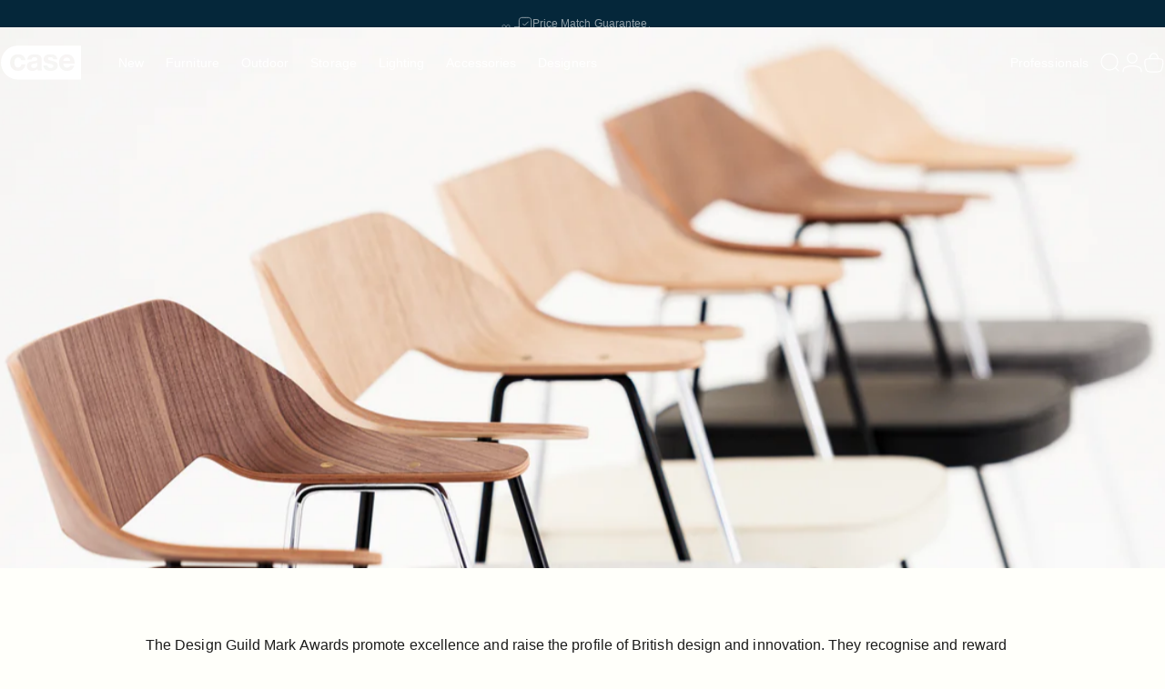

--- FILE ---
content_type: text/html; charset=utf-8
request_url: https://casefurniture.com/en-cz/blogs/news/robin-day-675-chair-awarded-the-design-guild-mark
body_size: 84064
content:
<!doctype html>
<html class="no-js" lang="en" dir="ltr">
<head>
<!-- Start of Shoplift scripts -->
<!-- 2025-04-28T10:16:15.6277635Z -->
<style>.shoplift-hide { opacity: 0 !important; }</style>
<style id="sl-preview-bar-hide">#preview-bar-iframe, #PBarNextFrameWrapper { display: none !important; }</style>
<script type="text/javascript">(function(rootPath, template, themeRole, themeId, isThemePreview){ /* Generated on 2026-01-21T01:30:00.8753793Z */var gt=Object.defineProperty;var mt=(R,x,V)=>x in R?gt(R,x,{enumerable:!0,configurable:!0,writable:!0,value:V}):R[x]=V;var w=(R,x,V)=>mt(R,typeof x!="symbol"?x+"":x,V);(function(){"use strict";var R=document.createElement("style");R.textContent=`#shoplift-preview-control{position:fixed;max-width:332px;height:56px;background-color:#141414;z-index:9999;bottom:20px;display:flex;border-radius:8px;box-shadow:13px 22px 7px #0000,9px 14px 7px #00000003,5px 8px 6px #0000000d,2px 4px 4px #00000017,1px 1px 2px #0000001a,0 0 #0000001a;align-items:center;margin:0 auto;left:16px;right:16px;opacity:0;transform:translateY(20px);visibility:hidden;transition:opacity .4s ease-in-out,transform .4s ease-in-out,visibility 0s .4s}#shoplift-preview-control.visible{opacity:1;transform:translateY(0);visibility:visible;transition:opacity .4s ease-in-out,transform .4s ease-in-out,visibility 0s 0s}#shoplift-preview-control *{font-family:Inter,sans-serif;color:#fff;box-sizing:border-box;font-size:16px}#shoplift-preview-variant-title{font-weight:400;line-height:140%;font-size:16px;text-align:start;letter-spacing:-.16px;flex-grow:1;text-wrap:nowrap;overflow:hidden;text-overflow:ellipsis}#shoplift-preview-variant-selector{position:relative;display:block;padding:6px 0;height:100%;min-width:0;flex:1 1 auto}#shoplift-preview-variant-menu-trigger{border:none;cursor:pointer;width:100%;background-color:transparent;padding:0 16px;border-left:1px solid #333;border-right:1px solid #333;height:100%;display:flex;align-items:center;justify-content:start;gap:8px}#shoplift-preview-variant-selector .menu-variant-label{width:24px;height:24px;border-radius:50%;padding:6px;display:flex;justify-content:center;align-items:center;font-size:12px;font-style:normal;font-weight:600;line-height:100%;letter-spacing:-.12px;flex-shrink:0}#shoplift-preview-variant-selector .preview-variant-menu{position:absolute;bottom:110%;transform:translate3d(0,20px,0);visibility:hidden;pointer-events:none;opacity:0;cursor:pointer;background-color:#141414;border:1px solid #141414;border-radius:6px;width:100%;max-height:156px;overflow-y:auto;box-shadow:0 8px 16px #0003;z-index:1;transition:opacity .3s ease-in-out,transform .3s ease-in-out,visibility 0s .3s}#shoplift-preview-variant-selector .preview-variant-menu.preview-variant-menu__visible{visibility:visible;pointer-events:auto;opacity:100;transform:translateZ(0);transition:opacity .3s ease-in-out,transform .3s ease-in-out,visibility 0s 0s}@media screen and (max-width: 400px){#shoplift-preview-variant-selector .preview-variant-menu{position:fixed;left:0;right:0;width:auto;bottom:110%}}#shoplift-preview-variant-selector .preview-variant-menu .preview-variant-menu--item{padding:12px 16px;display:flex;overflow:hidden}#shoplift-preview-variant-selector .preview-variant-menu .preview-variant-menu--item .menu-variant-label{margin-right:6px}#shoplift-preview-variant-selector .preview-variant-menu .preview-variant-menu--item span{overflow:hidden;text-overflow:ellipsis;text-wrap:nowrap;white-space:nowrap;color:#f6f6f6;font-size:14px;font-style:normal;font-weight:500}#shoplift-preview-variant-selector .preview-variant-menu .preview-variant-menu--item:hover{background-color:#545454}#shoplift-preview-variant-selector .preview-variant-menu .preview-variant-menu--item:last-of-type{border-bottom-left-radius:6px;border-bottom-right-radius:6px}#shoplift-preview-variant-selector .preview-variant-menu .preview-variant-menu--item:first-of-type{border-top-left-radius:6px;border-top-right-radius:6px}#shoplift-preview-control div:has(#shoplift-exit-preview-button){padding:0 16px}#shoplift-exit-preview-button{padding:6px 8px;font-weight:500;line-height:75%;border-radius:4px;background-color:transparent;border:none;text-decoration:none}#shoplift-exit-preview-button:hover{cursor:pointer;background-color:#333}`,document.head.appendChild(R);var x=" daum[ /]| deusu/| yadirectfetcher|(?:^|[^g])news(?!sapphire)|(?<! (?:channel/|google/))google(?!(app|/google| pixel))|(?<! cu)bots?(?:\\b|_)|(?<!(?: ya| yandex|^job|inapp;) ?)search|(?<!(?:lib))http|(?<![hg]m)score|@[a-z][\\w-]+\\.|\\(\\)|\\.com|\\b\\d{13}\\b|^<|^[\\w \\.\\-\\(?:\\):]+(?:/v?\\d+(?:\\.\\d+)?(?:\\.\\d{1,10})*?)?(?:,|$)|^[^ ]{50,}$|^\\d+\\b|^\\w+/[\\w\\(\\)]*$|^active|^ad muncher|^amaya|^avsdevicesdk/|^biglotron|^bot|^bw/|^clamav[ /]|^client/|^cobweb/|^custom|^ddg[_-]android|^discourse|^dispatch/\\d|^downcast/|^duckduckgo|^facebook|^getright/|^gozilla/|^hobbit|^hotzonu|^hwcdn/|^jeode/|^jetty/|^jigsaw|^microsoft bits|^movabletype|^mozilla/\\d\\.\\d \\(compatible;?\\)$|^mozilla/\\d\\.\\d \\w*$|^navermailapp|^netsurf|^offline|^owler|^postman|^python|^rank|^read|^reed|^rest|^rss|^snapchat|^space bison|^svn|^swcd |^taringa|^thumbor/|^track|^valid|^w3c|^webbandit/|^webcopier|^wget|^whatsapp|^wordpress|^xenu link sleuth|^yahoo|^yandex|^zdm/\\d|^zoom marketplace/|^{{.*}}$|admin|analyzer|archive|ask jeeves/teoma|bit\\.ly/|bluecoat drtr|browsex|burpcollaborator|capture|catch|check|chrome-lighthouse|chromeframe|classifier|clean|cloud|crawl|cypress/|dareboost|datanyze|dejaclick|detect|dmbrowser|download|evc-batch/|feed|firephp|gomezagent|headless|httrack|hubspot marketing grader|hydra|ibisbrowser|images|insight|inspect|iplabel|ips-agent|java(?!;)|library|mail\\.ru/|manager|measure|neustar wpm|node|nutch|offbyone|optimize|pageburst|pagespeed|parser|perl|phantomjs|pingdom|powermarks|preview|proxy|ptst[ /]\\d|reputation|resolver|retriever|rexx;|rigor|rss\\b|scan|scrape|server|sogou|sparkler/|speedcurve|spider|splash|statuscake|synapse|synthetic|tools|torrent|trace|transcoder|url|virtuoso|wappalyzer|watch|webglance|webkit2png|whatcms/|zgrab",V=/bot|spider|crawl|http|lighthouse/i,D;function W(){if(D instanceof RegExp)return D;try{D=new RegExp(x,"i")}catch{D=V}return D}function J(c){return!!c&&W().test(c)}class M{constructor(){w(this,"timestamp");this.timestamp=new Date}}class Y extends M{constructor(e,i,s){super();w(this,"type");w(this,"testId");w(this,"hypothesisId");this.type=3,this.testId=e,this.hypothesisId=i,this.timestamp=s}}class Z extends M{constructor(e){super();w(this,"type");w(this,"path");this.type=4,this.path=e}}class Q extends M{constructor(e){super();w(this,"type");w(this,"cart");this.type=5,this.cart=e}}class N extends Error{constructor(){super();w(this,"isBot");this.isBot=!0}}function X(c,t,e){for(const i of t.selectors){const s=c.querySelectorAll(i.cssSelector);for(let r=0;r<s.length;r++)e(t.testId,t.hypothesisId)}q(c,t,(i,s,r,n,o)=>o(s,r),e)}function L(c,t,e){for(const i of t.selectors)U(c,t.testId,t.hypothesisId,i,e??(()=>{}));q(c,t,U,e??(()=>{}))}function F(c){return c.urlPatterns.reduce((t,e)=>{switch(e.operator){case"contains":return t+`.*${e}.*`;case"endsWith":return t+`.*${e}`;case"startsWith":return t+`${e}.*`}},"")}function q(c,t,e,i){new MutationObserver(()=>{for(const r of t.selectors)e(c,t.testId,t.hypothesisId,r,i)}).observe(c.documentElement,{childList:!0,subtree:!0})}function U(c,t,e,i,s){const r=c.querySelectorAll(i.cssSelector);for(let n=0;n<r.length;n++){let o=r.item(n);if(o instanceof HTMLElement&&o.dataset.shoplift!==""){o.dataset.shoplift="";for(const a of i.actions.sort(at))o=tt(c,i.cssSelector,o,a)}}return r.length>0&&s?(s(t,e),!0):!1}function tt(c,t,e,i){switch(i.type){case"innerHtml":e.innerHTML=i.value;break;case"attribute":et(e,i.scope,i.value);break;case"css":it(c,t,i.value);break;case"js":st(c,e,i);break;case"copy":return rt(e);case"remove":ot(e);break;case"move":nt(e,parseInt(i.value));break}return e}function et(c,t,e){c.setAttribute(t,e)}function it(c,t,e){var s;const i=c.createElement("style");i.innerHTML=`${t} { ${e} }`,(s=c.getElementsByTagName("head")[0])==null||s.appendChild(i)}function st(c,t,e){Function("document","element",`"use strict"; ${e.value}`)(c,t)}function rt(c){const t=c.cloneNode(!0);if(!c.parentNode)throw"Can't copy node outside of DOM";return c.parentNode.insertBefore(t,c.nextSibling),t}function ot(c){c.remove()}function nt(c,t){if(t===0)return;const e=Array.prototype.slice.call(c.parentElement.children).indexOf(c),i=Math.min(Math.max(e+t,0),c.parentElement.children.length-1);c.parentElement.children.item(i).insertAdjacentElement(t>0?"afterend":"beforebegin",c)}function at(c,t){return z(c)-z(t)}function z(c){return c.type==="copy"||c.type==="remove"?0:1}var k=(c=>(c[c.Template=0]="Template",c[c.Theme=1]="Theme",c[c.UrlRedirect=2]="UrlRedirect",c[c.Script=3]="Script",c[c.Dom=4]="Dom",c[c.Price=5]="Price",c))(k||{});const lt="data:image/svg+xml,%3csvg%20width='12'%20height='12'%20viewBox='0%200%2012%2012'%20fill='none'%20xmlns='http://www.w3.org/2000/svg'%3e%3cpath%20d='M9.96001%207.90004C9.86501%207.90004%209.77001%207.86504%209.69501%207.79004L6.43501%204.53004C6.19501%204.29004%205.80501%204.29004%205.56501%204.53004L2.30501%207.79004C2.16001%207.93504%201.92001%207.93504%201.77501%207.79004C1.63001%207.64504%201.63001%207.40504%201.77501%207.26004L5.03501%204.00004C5.56501%203.47004%206.43001%203.47004%206.96501%204.00004L10.225%207.26004C10.37%207.40504%2010.37%207.64504%2010.225%207.79004C10.15%207.86004%2010.055%207.90004%209.96001%207.90004Z'%20fill='white'/%3e%3c/svg%3e",ct="data:image/svg+xml,%3csvg%20width='14'%20height='24'%20viewBox='0%200%2014%2024'%20fill='none'%20xmlns='http://www.w3.org/2000/svg'%3e%3cpath%20d='M12.3976%2014.5255C12.2833%2013.8788%2012.0498%2013.3024%2011.6952%2012.7961C11.3416%2012.2898%2010.9209%2011.8353%2010.4353%2011.4317C9.94868%2011.0291%209.43546%2010.6488%208.89565%2010.292C8.48487%2010.049%208.09577%209.78565%207.72637%209.50402C7.35697%209.2224%207.08016%208.89503%206.89694%208.51987C6.71273%208.14471%206.67826%207.69533%206.79055%207.1697C6.86345%206.83216%206.97476%206.54647%207.12351%206.31162C7.27324%206.07778%207.47124%205.89986%207.7175%205.77684C7.96377%205.65483%208.21989%205.59383%208.48389%205.59383C8.88087%205.59383%209.17639%205.7016%209.3734%205.91714C9.56943%206.13268%209.68271%206.42345%209.71424%206.78946C9.74576%207.15547%209.72015%207.55401%209.63839%207.98509C9.55663%208.41617%209.43645%208.84724%209.27687%209.27934L13.5127%208.80149C13.9638%207.52656%2014.1017%206.42447%2013.9264%205.49725C13.751%204.56901%2013.2664%203.85122%2012.4724%203.34491C12.239%203.19648%2011.9779%203.07041%2011.6893%202.96569L12.0026%201.50979L9.86397%200L7.3875%201.50979L7.11169%202.78878C6.65166%202.8874%206.21724%203.01957%205.8114%203.19038C4.85292%203.594%204.06684%204.15115%203.45117%204.86385C2.83452%205.57655%202.42571%206.40108%202.22378%207.33847C2.06616%208.06947%202.04942%208.70796%202.17551%209.25087C2.30061%209.7948%202.52028%2010.2828%202.8355%2010.7139C3.14974%2011.145%203.51816%2011.5344%203.93977%2011.881C4.36039%2012.2288%204.782%2012.5521%205.20164%2012.851C5.68334%2013.1702%206.13844%2013.5169%206.56497%2013.8921C6.99052%2014.2672%207.31954%2014.7125%207.55004%2015.228C7.78055%2015.7445%207.81502%2016.3769%207.65347%2017.1262C7.56482%2017.5389%207.43676%2017.8765%207.27028%2018.1388C7.10381%2018.4011%206.89596%2018.5983%206.64772%2018.7295C6.3985%2018.8606%206.12071%2018.9267%205.8114%2018.9267C5.21641%2018.9267%204.79776%2018.6034%204.62833%2018.1632C4.4589%2017.7229%204.47367%2017.2583%204.60075%2016.5639C4.72782%2015.8705%205.05092%2015.1395%205.37107%2014.3699H1.17665C1.17665%2014.3699%200.207341%2016.1115%200.0310135%2017.6762C-0.0655232%2018.5302%200.0635208%2019.2653%200.41519%2019.8844C0.76686%2020.5036%201.33032%2020.9814%202.10655%2021.319C2.39222%2021.443%202.7104%2021.5447%203.05813%2021.623L2.54589%2024H7.17473L7.7047%2021.5386C8.08493%2021.442%208.43857%2021.3231%208.76562%2021.1787C9.73985%2020.7476%2010.52%2020.1427%2011.1071%2019.3649C11.6932%2018.5871%2012.0873%2017.7291%2012.2892%2016.7917C12.4744%2015.9295%2012.5099%2015.1741%2012.3966%2014.5275L12.3976%2014.5255Z'%20fill='white'/%3e%3c/svg%3e";async function dt(c){let t=c.replace(/-/g,"+").replace(/_/g,"/");for(;t.length%4;)t+="=";const e=atob(t),i=Uint8Array.from(e,n=>n.charCodeAt(0)),s=new Blob([i]).stream().pipeThrough(new DecompressionStream("gzip")),r=await new Response(s).text();return JSON.parse(r)}function O(c,t){return typeof t=="string"&&/\d{4}-\d{2}-\d{2}T\d{2}:\d{2}:\d{2}.\d+(?:Z|[+-]\d+)/.test(t)?new Date(t):t}function H(c,t){return t}function E(c,t=!1,e=!1,i=","){const s=c/100;if(e){const n=Math.round(s).toLocaleString("en-US");return i!==","?n.replace(/,/g,i):n}else{const r=t?",":".",n=s.toFixed(2).split("."),o=parseInt(n[0],10),a=n[1]??"00",l=o.toLocaleString("en-US");return i!==","?`${l.replace(/,/g,i)}${r}${a}`:t?`${l.replace(/,/g,".")}${r}${a}`:`${l}${r}${a}`}}function $(c,t,e,i){const s=t.replace("{{amount}}",E(c,!1,!1)).replace("{{amount_no_decimals}}",E(c,!1,!0)).replace("{{amount_with_comma_separator}}",E(c,!0,!1)).replace("{{amount_no_decimals_with_comma_separator}}",E(c,!0,!0)).replace("{{amount_with_space_separator}}",E(c,!1,!1," ")).replace("{{amount_no_decimals_with_space_separator}}",E(c,!1,!0," ")).replace("{{amount_with_apostrophe_separator}}",E(c,!1,!1,"'")).replace("{{amount_no_decimals_with_apostrophe_separator}}",E(c,!1,!0,"'")).replace("{{amount_with_period_and_space_separator}}",E(c,!1,!1,". ")).replace("{{amount_no_decimals_with_period_and_space_separator}}",E(c,!1,!0,". "));return i?`${s} ${e}`:s}function B(c){return c.replace(/[^\d.,\s-]/g,"").trim()}function ht(c){const t=new Map;for(const[e,i,s]of c.v)t.set(e,{priceInCents:i,compareAtPriceInCents:s});return t}function pt(c,t,e,i){const{priceInCents:s,compareAtPriceInCents:r}=e,{mf:n,c:o,cce:a}=i;if(c.getAttribute("data-sl-attribute-p")===t)c.innerHTML=$(s,n,o,a);else if(c.getAttribute("data-sl-attribute-cap")===t)r<=0||r<=s?c.remove():c.innerHTML=$(r,n,o,a);else if(c.getAttribute("data-sl-attribute-discount")===t&&!(r<=0||r<=s)){const h=Math.round((r-s)/r*100),u=B($(r-s,n,o,!1)),p=c.getAttribute("data-sl-format")||"percent";p==="percent"?c.textContent=`-${h}%`:p==="amount"?c.textContent=`-${u}`:p==="both"&&(c.textContent=`-${h}% (-${u})`)}}function ut(c){const t=[],e={id:"url-pattern",operator:"contains",value:"/"};for(const[i,s,r]of c.v){t.push({id:`p-${i}`,cssSelector:`[data-sl-attribute-p="${i}"]`,urlPatterns:[e],actions:[{id:`p-action-${i}`,type:"innerHtml",scope:"price",value:$(s,c.mf,c.c,c.cce)}]});const n=r<=0||r<=s;if(t.push({id:`cap-${i}`,cssSelector:`[data-sl-attribute-cap="${i}"]`,urlPatterns:[e],actions:[{id:`cap-action-${i}`,type:n?"remove":"innerHtml",scope:"compare-at-price",value:n?"":$(r,c.mf,c.c,c.cce)}]}),!n&&r>s){const o=Math.round((r-s)/r*100),a=B($(r-s,c.mf,c.c,!1));t.push({id:`d-${i}`,cssSelector:`[data-sl-attribute-discount="${i}"]`,urlPatterns:[e],actions:[{id:`d-action-${i}`,type:"js",scope:null,value:`(function(doc, el) {              var format = el.getAttribute('data-sl-format') || 'percent';              if (format === 'percent') {                el.textContent = '-${o}%';              } else if (format === 'amount') {                el.textContent = '-${a}';              } else if (format === 'both') {                el.textContent = '-${o}% (-${a})';              }            })`}]})}}return t}let G=!1;class ft{constructor(t,e,i,s,r,n,o,a,l,h,u){w(this,"DATA_SL_ATTRIBUTE_P","data-sl-attribute-p");w(this,"DATA_SL_TEST_ID","data-sl-test-id");w(this,"VIEWPORT_TRACK_THRESHOLD",.5);w(this,"temporarySessionKey","Shoplift_Session");w(this,"essentialSessionKey","Shoplift_Essential");w(this,"analyticsSessionKey","Shoplift_Analytics");w(this,"priceSelectorsSessionKey","Shoplift_PriceSelectors");w(this,"legacySessionKey");w(this,"cssHideClass");w(this,"testConfigs");w(this,"inactiveTestConfigs");w(this,"testsFilteredByAudience");w(this,"sendPageView");w(this,"shopliftDebug");w(this,"gaConfig");w(this,"getCountryTimeout");w(this,"state");w(this,"shopifyAnalyticsId");w(this,"cookie",document.cookie);w(this,"isSyncing",!1);w(this,"isSyncingGA",!1);w(this,"fetch");w(this,"localStorageSet");w(this,"localStorageGet");w(this,"sessionStorageSet",window.sessionStorage.setItem.bind(window.sessionStorage));w(this,"sessionStorageGet",window.sessionStorage.getItem.bind(window.sessionStorage));w(this,"urlParams",new URLSearchParams(window.location.search));w(this,"device");w(this,"logHistory");w(this,"activeViewportObservers",new Map);w(this,"_priceTestProductIds",null);this.shop=t,this.host=e,this.eventHost=i,this.disableReferrerOverride=a,this.logHistory=[],this.legacySessionKey=`SHOPLIFT_SESSION_${this.shop}`,this.cssHideClass=s?"shoplift-hide":"",this.testConfigs=h.map(d=>({...d,startAt:new Date(d.startAt),statusHistory:d.statusHistory.map(v=>({...v,createdAt:new Date(v.createdAt)}))})),this.inactiveTestConfigs=u,this.sendPageView=!!r,this.shopliftDebug=n===!0,this.gaConfig=o!=={"sendEvents":false,"mode":"gtag"}?o:{sendEvents:!1},this.fetch=window.fetch.bind(window),this.localStorageSet=window.localStorage.setItem.bind(window.localStorage),this.localStorageGet=window.localStorage.getItem.bind(window.localStorage);const p=this.getDeviceType();this.device=p!=="tablet"?p:"mobile",this.state=this.loadState(),this.shopifyAnalyticsId=this.getShopifyAnalyticsId(),this.testsFilteredByAudience=h.filter(d=>d.status=="active"),this.getCountryTimeout=l===1000?1e3:l,this.log("State Loaded",JSON.stringify(this.state))}deriveCategoryFromExistingTests(){if(!this.state.temporary.testCategory&&this.state.essential.visitorTests.length>0){const t=this.state.essential.visitorTests.some(e=>{if(!e.hypothesisId)return!1;const i=this.getHypothesis(e.hypothesisId);return i&&["theme","basicScript","price"].includes(i.type)});this.state.temporary.testCategory=t?"global":"conditional",this.persistTemporaryState(),this.log("Derived test category from existing visitorTests: %s",this.state.temporary.testCategory)}}async init(){var t;try{if(this.log("Shoplift script initializing"),window.Shopify&&window.Shopify.designMode){this.log("Skipping script for design mode");return}if(window.location.href.includes("slScreenshot=true")){this.log("Skipping script for screenshot");return}if(window.location.hostname.endsWith(".edgemesh.com")){this.log("Skipping script for preview");return}if(window.location.href.includes("isShopliftMerchant")){const i=this.urlParams.get("isShopliftMerchant")==="true";this.log("Setting merchant session to %s",i),this.state.temporary.isMerchant=i,this.persistTemporaryState()}if(this.state.temporary.isMerchant){this.log("Setting up preview for merchant"),typeof window.shoplift!="object"&&this.setShopliftStub(),this.state.temporary.previewConfig||this.hidePage(),await this.initPreview(),(t=document.querySelector("#sl-preview-bar-hide"))==null||t.remove();return}if(this.state.temporary.previewConfig=void 0,J(navigator.userAgent))return;if(navigator.userAgent.includes("Chrome/118")){this.log("Random: %o",[Math.random(),Math.random(),Math.random()]);const i=await this.makeRequest({url:`${this.eventHost}/api/v0/events/ip`,method:"get"}).then(s=>s==null?void 0:s.json());this.log(`IP: ${i}`),this.makeRequest({url:`${this.eventHost}/api/v0/logs`,method:"post",data:JSON.stringify(this.debugState(),H)}).catch()}if(this.shopifyAnalyticsId=this.getShopifyAnalyticsId(),this.monitorConsentChange(),this.checkForThemePreview())return;if(!this.disableReferrerOverride&&this.state.temporary.originalReferrer!=null){this.log(`Overriding referrer from '${document.referrer}' to '${this.state.temporary.originalReferrer}'`);const i=this.state.temporary.originalReferrer;delete this.state.temporary.originalReferrer,this.persistTemporaryState(),Object.defineProperty(document,"referrer",{get:()=>i,enumerable:!0,configurable:!0})}if(await this.refreshVisitor(this.shopifyAnalyticsId),await this.handleVisitorTest()){this.log("Redirecting for visitor test");return}this.setShoplift(),this.showPage(),this.ensureCartAttributesForExistingPriceTests(!1),await this.finalize(),console.log("SHOPLIFT SCRIPT INITIALIZED!")}catch(e){if(e instanceof N)return;throw e}finally{typeof window.shoplift!="object"&&this.setShopliftStub()}}getVariantColor(t){switch(t){case"a":return{text:"#141414",bg:"#E2E2E2"};case"b":return{text:"rgba(255, 255, 255, 1)",bg:"rgba(37, 99, 235, 1)"}}}getDefaultVariantTitle(t){return t.title?t.title:t.type==="price"?t.isControl?"Original prices":"Variant prices":t.isControl?"Original":"Untitled variant "+t.label.toUpperCase()}async initPreview(){const t=this.urlParams.get("previewConfig");if(t){this.state.temporary.previewConfig=void 0,this.log("Setting up the preview"),this.log("Found preview config, writing to temporary state");const e=await dt(t);if(this.state.temporary.previewConfig=e,this.state.temporary.previewConfig.testTypeCategory===k.Price){this.hidePage(!0);const s=this.state.temporary.previewConfig;let r=`${this.host}/api/dom-selectors/${s.storeId}/${s.testId}/${s.isDraft||!1}`;s.shopifyProductId&&(r+=`?productId=${s.shopifyProductId}`);const n=await this.makeJsonRequest({method:"get",url:r}).catch(o=>(this.log("Error getting domSelectors",o),null));s.variants.forEach(o=>{var a;return o.domSelectors=(a=n[o.id])==null?void 0:a.domSelectors})}this.persistTemporaryState();const i=new URL(window.location.toString());i.searchParams.delete("previewConfig"),this.queueRedirect(i)}else if(this.state.temporary.previewConfig){this.showPage();const e=this.state.temporary.previewConfig;e.testTypeCategory===k.Template&&this.handleTemplatePreview(e)&&this.initPreviewControls(e),e.testTypeCategory===k.UrlRedirect&&this.handleUrlPreview(e)&&this.initPreviewControls(e),e.testTypeCategory===k.Script&&this.handleScriptPreview(e)&&this.initPreviewControls(e),e.testTypeCategory===k.Price&&await this.handlePricePreview(e)&&this.initPreviewControls(e)}}initPreviewControls(t){document.addEventListener("DOMContentLoaded",()=>{const e=t.variants.find(v=>v.id===t.currentVariant),i=(e==null?void 0:e.label)||"a",s=t.variants,r=document.createElement("div");r.id="shoplift-preview-control";const n=document.createElement("div"),o=document.createElement("img");o.src=ct,o.height=24,o.width=14,n.style.padding="0 16px",n.style.lineHeight="100%",n.appendChild(o),r.appendChild(n);const a=document.createElement("div");a.id="shoplift-preview-variant-selector";const l=document.createElement("button");l.id="shoplift-preview-variant-menu-trigger";const h=document.createElement("div");h.className="menu-variant-label",h.style.backgroundColor=this.getVariantColor(i).bg,h.style.color=this.getVariantColor(i).text,h.innerText=i.toUpperCase(),l.appendChild(h);const u=document.createElement("span");if(u.id="shoplift-preview-variant-title",u.innerText=e?this.getDefaultVariantTitle(e):"Untitled variant "+i.toUpperCase(),l.appendChild(u),s.length>1){const v=document.createElement("img");v.src=lt,v.width=12,v.height=12,v.style.height="12px",v.style.width="12px",l.appendChild(v);const T=document.createElement("div");T.className="preview-variant-menu";for(const m of t.variants.filter(C=>C.id!==t.currentVariant)){const C=document.createElement("div");C.className="preview-variant-menu--item";const A=document.createElement("div");A.className="menu-variant-label",A.style.backgroundColor=this.getVariantColor(m.label).bg,A.style.color=this.getVariantColor(m.label).text,A.style.flexShrink="0",A.innerText=m.label.toUpperCase(),C.appendChild(A);const y=document.createElement("span");y.innerText=this.getDefaultVariantTitle(m),C.appendChild(y),C.addEventListener("click",()=>{this.pickVariant(m.id)}),T.appendChild(C)}a.appendChild(T),l.addEventListener("click",()=>{T.className!=="preview-variant-menu preview-variant-menu__visible"?T.classList.add("preview-variant-menu__visible"):T.classList.remove("preview-variant-menu__visible")}),document.addEventListener("click",m=>{m.target instanceof Element&&!l.contains(m.target)&&T.className==="preview-variant-menu preview-variant-menu__visible"&&T.classList.remove("preview-variant-menu__visible")})}else l.style.pointerEvents="none",h.style.margin="0";a.appendChild(l),r.appendChild(a);const p=document.createElement("div"),d=document.createElement("button");d.id="shoplift-exit-preview-button",d.innerText="Exit",p.appendChild(d),d.addEventListener("click",()=>{this.exitPreview()}),r.appendChild(p),document.body.appendChild(r),requestAnimationFrame(()=>{r.classList.add("visible")})}),this.ensureCartAttributesForExistingPriceTests(!0)}pickVariant(t){var e,i,s,r;if(this.state.temporary.previewConfig){const n=this.state.temporary.previewConfig,o=new URL(window.location.toString());if(n.testTypeCategory===k.UrlRedirect){const a=(e=n.variants.find(l=>l.id===n.currentVariant))==null?void 0:e.redirectUrl;if(o.pathname===a){const l=(i=n.variants.find(h=>h.id===t))==null?void 0:i.redirectUrl;l&&(o.pathname=l)}}if(n.testTypeCategory===k.Template){const a=(s=n.variants.find(l=>l.id===n.currentVariant))==null?void 0:s.pathName;if(a&&o.pathname===a){const l=(r=n.variants.find(h=>h.id===t))==null?void 0:r.pathName;l&&l!==a&&(o.pathname=l)}}n.currentVariant=t,this.persistTemporaryState(),this.queueRedirect(o)}}exitPreview(){var e,i,s,r;const t=new URL(window.location.toString());if(((e=this.state.temporary.previewConfig)==null?void 0:e.testTypeCategory)===k.Template&&t.searchParams.delete("view"),((i=this.state.temporary.previewConfig)==null?void 0:i.testTypeCategory)===k.Script&&t.searchParams.delete("slVariant"),((s=this.state.temporary.previewConfig)==null?void 0:s.testTypeCategory)===k.UrlRedirect){const o=this.state.temporary.previewConfig.variants.filter(l=>!l.isControl&&l.redirectUrl!==null).map(l=>l.redirectUrl),a=(r=this.state.temporary.previewConfig.variants.find(l=>l.label==="a"))==null?void 0:r.redirectUrl;o.includes(t.pathname)&&a&&(t.pathname=a)}this.state.temporary.previewConfig=void 0,this.persistTemporaryState(),this.hidePage(),this.queueRedirect(t)}handleTemplatePreview(t){const e=t.currentVariant,i=t.variants.find(a=>a.id===e);if(!i)return!1;const s=t.variants.find(a=>a.isControl);if(!s)return!1;this.log("Setting up template preview for type",s.type);const r=new URL(window.location.toString()),n=r.searchParams.get("view"),o=i.type===s.type;return!o&&!i.isControl&&template.suffix===s.affix&&this.typeFromTemplate()===s.type&&i.pathName!==null?(this.log("Hit control template type, redirecting to the variant url"),this.hidePage(),r.pathname=i.pathName,this.queueRedirect(r),!0):(!i.isControl&&this.typeFromTemplate()==i.type&&template.suffix===s.affix&&o&&n!==(i.affix||"__DEFAULT__")&&(this.log("Template type and affix match control, updating the view param"),r.searchParams.delete("view"),this.log("Setting the new viewParam to",i.affix||"__DEFAULT__"),this.hidePage(),r.searchParams.set("view",i.affix||"__DEFAULT__"),this.queueRedirect(r)),n!==null&&n!==i.affix&&(r.searchParams.delete("view"),this.hidePage(),this.queueRedirect(r)),!0)}handleUrlPreview(t){var n;const e=t.currentVariant,i=t.variants.find(o=>o.id===e),s=(n=t.variants.find(o=>o.isControl))==null?void 0:n.redirectUrl;if(!i)return!1;this.log("Setting up URL redirect preview");const r=new URL(window.location.toString());return r.pathname===s&&!i.isControl&&i.redirectUrl!==null&&(this.log("Url matches control, redirecting"),this.hidePage(),r.pathname=i.redirectUrl,this.queueRedirect(r)),!0}handleScriptPreview(t){const e=t.currentVariant,i=t.variants.find(n=>n.id===e);if(!i)return!1;this.log("Setting up script preview");const s=new URL(window.location.toString());return s.searchParams.get("slVariant")!==i.id&&(this.log("current id doesn't match the variant, redirecting"),s.searchParams.delete("slVariant"),this.log("Setting the new slVariantParam"),this.hidePage(),s.searchParams.set("slVariant",i.id),this.queueRedirect(s)),!0}async handlePricePreview(t){const e=t.currentVariant,i=t.variants.find(s=>s.id===e);return i?(this.log("Setting up price preview"),i.domSelectors&&i.domSelectors.length>0&&(L(document,{testId:t.testId,hypothesisId:i.id,selectors:i.domSelectors}),this.ensureCartAttributesForExistingPriceTests(!0)),!0):!1}async finalize(){const t=await this.getCartState();t!==null&&this.queueCartUpdate(t),this.pruneStateAndSave(),await this.syncAllEvents()}setShoplift(){this.log("Setting up public API");const e=this.urlParams.get("slVariant")==="true",i=e?null:this.urlParams.get("slVariant");window.shoplift={isHypothesisActive:async s=>{if(this.log("Script checking variant for hypothesis '%s'",s),e)return this.log("Forcing variant for hypothesis '%s'",s),!0;if(i!==null)return this.log("Forcing hypothesis '%s'",i),s===i;const r=this.testConfigs.find(o=>o.hypotheses.some(a=>a.id===s));if(!r)return this.log("No test found for hypothesis '%s'",s),!1;const n=this.state.essential.visitorTests.find(o=>o.testId===r.id);return n?(this.log("Active visitor test found",s),n.hypothesisId===s):(await this.manuallySplitVisitor(r),this.testConfigs.some(o=>o.hypotheses.some(a=>a.id===s&&this.state.essential.visitorTests.some(l=>l.hypothesisId===a.id))))},setAnalyticsConsent:async s=>{await this.onConsentChange(s,!0)},getVisitorData:()=>({visitor:this.state.analytics.visitor,visitorTests:this.state.essential.visitorTests.filter(s=>!s.isInvalid).map(s=>{const{shouldSendToGa:r,savedAt:n,...o}=s;return o})})}}setShopliftStub(){this.log("Setting up stubbed public API");const e=this.urlParams.get("slVariant")==="true",i=e?null:this.urlParams.get("slVariant");window.shoplift={isHypothesisActive:s=>Promise.resolve(e||s===i),setAnalyticsConsent:()=>Promise.resolve(),getVisitorData:()=>({visitor:null,visitorTests:[]})}}async manuallySplitVisitor(t){this.log("Starting manual split for test '%s'",t.id),await this.handleVisitorTest([t]),this.saveState(),this.syncAllEvents()}async handleVisitorTest(t){await this.filterTestsByAudience(this.testConfigs,this.state.analytics.visitor??this.buildBaseVisitor(),this.state.essential.visitorTests),this.deriveCategoryFromExistingTests(),this.clearStaleReservations();let e=t?t.filter(i=>this.testsFilteredByAudience.some(s=>s.id===i.id)):[...this.testsForUrl(this.testsFilteredByAudience),...this.domTestsForUrl(this.testsFilteredByAudience)];try{if(e.length===0)return this.log("No tests found"),!1;this.log("Checking for existing visitor test on page");const i=this.getCurrentVisitorHypothesis(e);if(i){this.log("Found current visitor test");const a=this.considerRedirect(i);return a&&(this.log("Redirecting for current visitor test"),this.redirect(i)),a}const s=this.getReservationForCurrentPage();if(s){this.log("Found matching reservation for current page: %s",s.testId);const a=this.getHypothesis(s.hypothesisId);if(a){a.type!=="price"&&this.realizeReservationForCriteria(s.entryCriteriaKey);const l=this.considerRedirect(a);return l&&this.redirect(a),l}}this.log("No active test relation for test page");const r=this.testsForUrl(this.inactiveTestConfigs.filter(a=>this.testIsPaused(a)&&a.hypotheses.some(l=>this.state.essential.visitorTests.some(h=>h.hypothesisId===l.id)))).map(a=>a.id);if(r.length>0)return this.log("Visitor has paused tests for test page, skipping test assignment: %o",r),!1;if(!this.state.temporary.testCategory){const a=this.testsFilteredByAudience.filter(h=>this.isGlobalEntryCriteria(this.getEntryCriteriaKey(h))),l=this.testsFilteredByAudience.filter(h=>!this.isGlobalEntryCriteria(this.getEntryCriteriaKey(h)));if(this.log("Category dice roll - global tests: %o, conditional tests: %o",a.map(h=>({id:h.id,title:h.title,criteria:this.getEntryCriteriaKey(h)})),l.map(h=>({id:h.id,title:h.title,criteria:this.getEntryCriteriaKey(h)}))),a.length>0&&l.length>0){const h=a.length,u=l.length,p=h+u,d=Math.random()*p;this.state.temporary.testCategory=d<h?"global":"conditional",this.log("Category dice roll: rolled %.2f of %d (global weight: %d, conditional weight: %d), selected '%s'",d,p,h,u,this.state.temporary.testCategory)}else a.length>0?(this.state.temporary.testCategory="global",this.log("Only global tests available, setting category to global")):(this.state.temporary.testCategory="conditional",this.log("Only conditional tests available, setting category to conditional"));this.persistTemporaryState()}const n=this.state.temporary.testCategory;if(this.log("Visitor test category: %s",n),n==="global"){const a=this.testsFilteredByAudience.filter(l=>!this.isGlobalEntryCriteria(this.getEntryCriteriaKey(l)));for(const l of a)this.markTestAsBlocked(l,"category:global");e=e.filter(l=>this.isGlobalEntryCriteria(this.getEntryCriteriaKey(l)))}else{const a=this.testsFilteredByAudience.filter(l=>this.isGlobalEntryCriteria(this.getEntryCriteriaKey(l)));for(const l of a)this.markTestAsBlocked(l,"category:conditional");e=e.filter(l=>!this.isGlobalEntryCriteria(this.getEntryCriteriaKey(l)))}if(e.length===0)return this.log("No tests remaining after category filter"),!1;this.createReservations(e);const o=this.getReservationForCurrentPage();if(o&&!o.isRealized){const a=this.getHypothesis(o.hypothesisId);if(a){a.type!=="price"&&this.realizeReservationForCriteria(o.entryCriteriaKey);const l=this.considerRedirect(a);return l&&(this.log("Redirecting for new test"),this.redirect(a)),l}}return!1}finally{this.includeInDomTests(),this.saveState()}}includeInDomTests(){this.applyControlForAudienceFilteredPriceTests();const t=this.getDomTestsForCurrentUrl(),e=this.getVisitorDomHypothesis(t);for(const i of t){this.log("Evaluating dom test '%s'",i.id);const s=i.hypotheses.some(d=>d.type==="price");if(this.state.essential.visitorTests.find(d=>d.testId===i.id&&d.isInvalid&&!d.hypothesisId)){if(this.log("Visitor is blocked from test '%s', applying control prices if price test",i.id),s){const d=i.hypotheses.find(v=>v.isControl);d!=null&&d.priceData&&(this.applyPriceTestWithMapLookup(i.id,d,[d],()=>{this.log("Control prices applied for blocked visitor, no metrics tracked")}),this.updatePriceTestHiddenInputs(i.id,"control",!1))}continue}const n=this.getReservationForTest(i.id);let o=null,a=!1;const l=e.find(d=>i.hypotheses.some(v=>d.id===v.id));if(n)o=this.getHypothesis(n.hypothesisId)??null,this.log("Using reserved hypothesis '%s' for test '%s'",n.hypothesisId,i.id);else if(l)o=l,this.log("Using existing hypothesis assignment for test '%s'",i.id);else if(s){const d=this.visitorActiveTestTypeWithReservations();d?(a=!0,this.log("Visitor already in test type '%s', treating as non-test for price test '%s'",d,i.id)):o=this.pickHypothesis(i)}else o=this.pickHypothesis(i);if(a&&s){const d=i.hypotheses.find(v=>v.isControl);d!=null&&d.priceData&&(this.log("Applying control prices for non-test visitor on price test '%s' (Map-based)",i.id),this.applyPriceTestWithMapLookup(i.id,d,[d],()=>{this.log("Control prices applied for non-test visitor, no metrics tracked")}),this.updatePriceTestHiddenInputs(i.id,"control",!1));continue}if(!o){this.log("Failed to pick hypothesis for test");continue}const h=i.bayesianRevision??4,u=o.type==="price",p=h>=5;if(u&&p){if(this.log(`Price test with Map-based lookup (v${h}): ${i.id}`),!o.priceData){this.log("No price data for hypothesis '%s', skipping",o.id);continue}const d=o.isControl?"control":"variant";this.log(`Setting up Map-based price test for ${d} (test: ${i.id})`),this.applyPriceTestWithMapLookup(i.id,o,i.hypotheses,v=>{const T=this.getReservationForTest(v);T&&!T.isRealized&&T.entryCriteriaKey?this.realizeReservationForCriteria(T.entryCriteriaKey):this.queueAddVisitorToTest(v,o),this.saveState(),this.queuePageView(window.location.pathname),this.syncAllEvents()});continue}if(u&&!p){this.log(`Price test without viewport tracking (v${h}): ${i.id}`);const d=this.getDomSelectorsForHypothesis(o);if(d.length===0)continue;L(document,{testId:i.id,hypothesisId:o.id,selectors:d},v=>{this.queueAddVisitorToTest(v,o),this.saveState(),this.queuePageView(window.location.pathname),this.syncAllEvents()});continue}if(!o.domSelectors||o.domSelectors.length===0){this.log("No selectors found, skipping hypothesis");continue}L(document,{testId:i.id,hypothesisId:o.id,selectors:o.domSelectors},d=>{this.queueAddVisitorToTest(d,o),this.saveState(),this.queuePageView(window.location.pathname),this.syncAllEvents()})}}considerRedirect(t){if(this.log("Considering redirect for hypothesis '%s'",t.id),t.isControl)return this.log("Skipping redirect for control"),!1;if(t.type==="basicScript"||t.type==="manualScript")return this.log("Skipping redirect for script test"),!1;const e=this.state.essential.visitorTests.find(n=>n.hypothesisId===t.id),i=new URL(window.location.toString()),r=new URLSearchParams(window.location.search).get("view");if(t.type==="theme"){if(!(t.themeId===themeId)){if(this.log("Theme id '%s' is not hypothesis theme ID '%s'",t.themeId,themeId),e&&e.themeId!==t.themeId&&(e.themeId===themeId||!this.isThemePreview()))this.log("On old theme, redirecting and updating local visitor"),e.themeId=t.themeId;else if(this.isThemePreview())return this.log("On non-test theme, skipping redirect"),!1;return this.log("Hiding page to redirect for theme test"),this.hidePage(),!0}return!1}else if(t.type!=="dom"&&t.type!=="price"&&t.affix!==template.suffix&&t.affix!==r||t.redirectPath&&!i.pathname.endsWith(t.redirectPath))return this.log("Hiding page to redirect for template test"),this.hidePage(),!0;return this.log("Not redirecting"),!1}redirect(t){if(this.log("Redirecting to hypothesis '%s'",t.id),t.isControl)return;const e=new URL(window.location.toString());if(e.searchParams.delete("view"),t.redirectPath){const i=RegExp("^(/w{2}-w{2})/").exec(e.pathname);if(i&&i.length>1){const s=i[1];e.pathname=`${s}${t.redirectPath}`}else e.pathname=t.redirectPath}else t.type==="theme"?(e.searchParams.set("_ab","0"),e.searchParams.set("_fd","0"),e.searchParams.set("_sc","1"),e.searchParams.set("preview_theme_id",t.themeId.toString())):t.type!=="urlRedirect"&&e.searchParams.set("view",t.affix);this.queueRedirect(e)}async refreshVisitor(t){if(t===null||!this.state.essential.isFirstLoad||!this.testConfigs.some(i=>i.visitorOption!=="all"))return;this.log("Refreshing visitor"),this.hidePage();const e=await this.getVisitor(t);e&&e.id&&this.updateLocalVisitor(e)}buildBaseVisitor(){return{shopifyAnalyticsId:this.shopifyAnalyticsId,device:this.device,country:null,...this.state.essential.initialState}}getInitialState(){const t=this.getUTMValue("utm_source")??"",e=this.getUTMValue("utm_medium")??"",i=this.getUTMValue("utm_campaign")??"",s=this.getUTMValue("utm_content")??"",r=window.document.referrer,n=this.device;return{createdAt:new Date,utmSource:t,utmMedium:e,utmCampaign:i,utmContent:s,referrer:r,device:n}}checkForThemePreview(){var t,e;return this.log("Checking for theme preview"),window.location.hostname.endsWith(".shopifypreview.com")?(this.log("on shopify preview domain"),this.clearThemeBar(!0,!1,this.state),(t=document.querySelector("#sl-preview-bar-hide"))==null||t.remove(),!1):this.isThemePreview()?this.state.essential.visitorTests.some(i=>i.isThemeTest&&i.hypothesisId!=null&&this.getHypothesis(i.hypothesisId)&&i.themeId===themeId)?(this.log("On active theme test, removing theme bar"),this.clearThemeBar(!1,!0,this.state),!1):this.state.essential.visitorTests.some(i=>i.isThemeTest&&i.hypothesisId!=null&&!this.getHypothesis(i.hypothesisId)&&i.themeId===themeId)?(this.log("Visitor is on an inactive theme test, redirecting to main theme"),this.redirectToMainTheme(),!0):this.state.essential.isFirstLoad?(this.log("No visitor found on theme preview, redirecting to main theme"),this.redirectToMainTheme(),!0):this.inactiveTestConfigs.some(i=>i.hypotheses.some(s=>s.themeId===themeId))?(this.log("Current theme is an inactive theme test, redirecting to main theme"),this.redirectToMainTheme(),!0):this.testConfigs.some(i=>i.hypotheses.some(s=>s.themeId===themeId))?(this.log("Falling back to clearing theme bar"),this.clearThemeBar(!1,!0,this.state),!1):(this.log("No tests on current theme, skipping script"),this.clearThemeBar(!0,!1,this.state),(e=document.querySelector("#sl-preview-bar-hide"))==null||e.remove(),!0):(this.log("Not on theme preview"),this.clearThemeBar(!0,!1,this.state),!1)}redirectToMainTheme(){this.hidePage();const t=new URL(window.location.toString());t.searchParams.set("preview_theme_id",""),this.queueRedirect(t)}testsForUrl(t){const e=new URL(window.location.href),i=this.typeFromTemplate();return t.filter(s=>s.hypotheses.some(r=>r.type!=="dom"&&r.type!=="price"&&(r.isControl&&r.type===i&&r.affix===template.suffix||r.type==="theme"||r.isControl&&r.type==="urlRedirect"&&r.redirectPath&&e.pathname.endsWith(r.redirectPath)||r.type==="basicScript"))&&(s.ignoreTestViewParameterEnforcement||!e.searchParams.has("view")||s.hypotheses.map(r=>r.affix).includes(e.searchParams.get("view")??"")))}domTestsForUrl(t){const e=new URL(window.location.href);return t.filter(i=>i.hypotheses.some(s=>s.type!=="dom"&&s.type!=="price"?!1:s.type==="price"&&s.priceData&&s.priceData.v.length>0?!0:s.domSelectors&&s.domSelectors.some(r=>new RegExp(F(r)).test(e.toString()))))}async filterTestsByAudience(t,e,i){const s=[];let r=e.country;!r&&t.some(n=>n.requiresCountry&&!i.some(o=>o.testId===n.id))&&(this.log("Hiding page to check geoip"),this.hidePage(),r=await this.makeJsonRequest({method:"get",url:`${this.eventHost}/api/v0/visitors/get-country`,signal:AbortSignal.timeout(this.getCountryTimeout)}).catch(n=>(this.log("Error getting country",n),null)));for(const n of t){if(this.log("Checking audience for test '%s'",n.id),this.state.essential.visitorTests.some(l=>l.testId===n.id&&l.hypothesisId==null)){console.log(`Skipping blocked test '${n.id}'`);continue}const o=this.visitorCreatedDuringTestActive(n.statusHistory);(i.some(l=>l.testId===n.id&&(n.device==="all"||n.device===e.device&&n.device===this.device))||this.isTargetAudience(n,e,o,r))&&(this.log("Visitor is in audience for test '%s'",n.id),s.push(n))}this.testsFilteredByAudience=s}isTargetAudience(t,e,i,s){const r=this.getChannel(e);return(t.device==="all"||t.device===e.device&&t.device===this.device)&&(t.visitorOption==="all"||t.visitorOption==="new"&&i||t.visitorOption==="returning"&&!i)&&(t.targetAudiences.length===0||t.targetAudiences.reduce((n,o)=>n||o.reduce((a,l)=>a&&l(e,i,r,s),!0),!1))}visitorCreatedDuringTestActive(t){let e="";for(const i of t){if(this.state.analytics.visitor!==null&&this.state.analytics.visitor.createdAt<i.createdAt||this.state.essential.initialState.createdAt<i.createdAt)break;e=i.status}return e==="active"}getDomTestsForCurrentUrl(){return this.domTestsForUrl(this.testsFilteredByAudience)}getCurrentVisitorHypothesis(t){return t.flatMap(e=>e.hypotheses).find(e=>e.type!=="dom"&&e.type!=="price"&&this.state.essential.visitorTests.some(i=>i.hypothesisId===e.id))}getVisitorDomHypothesis(t){return t.flatMap(e=>e.hypotheses).filter(e=>(e.type==="dom"||e.type==="price")&&this.state.essential.visitorTests.some(i=>i.hypothesisId===e.id))}getHypothesis(t){return this.testConfigs.filter(e=>e.hypotheses.some(i=>i.id===t)).map(e=>e.hypotheses.find(i=>i.id===t))[0]}getDomSelectorsForHypothesis(t){if(!t)return[];if(t.domSelectors&&t.domSelectors.length>0)return t.domSelectors;if(t.priceData){const e=`${this.priceSelectorsSessionKey}_${t.id}`;try{const s=sessionStorage.getItem(e);if(s){const r=JSON.parse(s);return t.domSelectors=r,this.log("Loaded %d price selectors from cache for hypothesis '%s'",r.length,t.id),r}}catch{}const i=ut(t.priceData);t.domSelectors=i;try{sessionStorage.setItem(e,JSON.stringify(i)),this.log("Generated and cached %d price selectors for hypothesis '%s'",i.length,t.id)}catch{this.log("Generated %d price selectors for hypothesis '%s' (cache unavailable)",i.length,t.id)}return i}return[]}hasThemeTest(t){return t.some(e=>e.hypotheses.some(i=>i.type==="theme"))}hasTestThatIsNotThemeTest(t){return t.some(e=>e.hypotheses.some(i=>i.type!=="theme"&&i.type!=="dom"&&i.type!=="price"))}hasThemeAndOtherTestTypes(t){return this.hasThemeTest(t)&&this.hasTestThatIsNotThemeTest(t)}testIsPaused(t){return t.status==="paused"||t.status==="incompatible"||t.status==="suspended"}visitorActiveTestType(){const t=this.state.essential.visitorTests.filter(e=>this.testConfigs.some(i=>i.hypotheses.some(s=>s.id==e.hypothesisId)));return t.length===0?null:t.some(e=>e.isThemeTest)?"theme":"templateOrUrlRedirect"}getReservationType(t){return t==="price"||this.isTemplateTestType(t)?"deferred":"immediate"}isTemplateTestType(t){return["product","collection","landing","index","cart","search","blog","article","collectionList"].includes(t)}getEntryCriteriaKey(t){const e=t.hypotheses.find(i=>i.isControl);if(!e)return`unknown:${t.id}`;switch(e.type){case"theme":return"global:theme";case"basicScript":return"global:autoApi";case"price":return"global:price";case"manualScript":return`conditional:manualApi:${t.id}`;case"urlRedirect":return`conditional:url:${e.redirectPath||"unknown"}`;default:return`conditional:template:${e.type}`}}isGlobalEntryCriteria(t){return t.startsWith("global:")}groupTestsByEntryCriteria(t){const e=new Map;for(const i of t){const s=this.getEntryCriteriaKey(i),r=e.get(s)||[];r.push(i),e.set(s,r)}return e}doesCurrentPageMatchEntryCriteria(t){if(this.isGlobalEntryCriteria(t))return!0;if(t==="conditional:manualApi")return!1;if(t.startsWith("conditional:url:")){const e=t.replace("conditional:url:","");return window.location.pathname.endsWith(e)}if(t.startsWith("conditional:template:")){const e=t.replace("conditional:template:","");return this.typeFromTemplate()===e}return!1}hasActiveReservation(){const t=this.getActiveReservations();return Object.values(t).some(e=>!e.isRealized)}getActiveReservation(){const t=this.getActiveReservations();return Object.values(t).find(e=>!e.isRealized)??null}clearStaleReservations(){const t=this.state.temporary.testReservations;if(!t)return;let e=!1;for(const[i,s]of Object.entries(t)){const r=this.testConfigs.find(o=>o.id===s.testId);if(!r){this.log("Test '%s' no longer in config, clearing reservation for criteria '%s'",s.testId,i),delete t[i],e=!0;continue}if(r.status!=="active"){this.log("Test '%s' status is '%s', clearing reservation for criteria '%s'",s.testId,r.status,i),delete t[i],e=!0;continue}this.testsFilteredByAudience.some(o=>o.id===s.testId)||(this.log("Visitor no longer passes audience for test '%s', clearing reservation for criteria '%s'",s.testId,i),delete t[i],e=!0)}e&&this.persistTemporaryState()}createReservations(t){if(this.state.temporary.testReservations||(this.state.temporary.testReservations={}),this.state.temporary.rolledEntryCriteria||(this.state.temporary.rolledEntryCriteria=[]),this.state.temporary.testCategory==="global"){this.createSingleReservation(t,"global");return}const i=t.filter(o=>this.doesCurrentPageMatchEntryCriteria(this.getEntryCriteriaKey(o))),s=t.filter(o=>!this.doesCurrentPageMatchEntryCriteria(this.getEntryCriteriaKey(o)));this.log("Conditional tests split - matching current page: %d, not matching: %d",i.length,s.length),i.length>0&&this.log("Tests matching current page (same pool): %o",i.map(o=>({id:o.id,title:o.title,criteria:this.getEntryCriteriaKey(o)})));const r="conditional:current-page";if(i.length>0&&!this.state.temporary.rolledEntryCriteria.includes(r)){this.createSingleReservation(i,r);for(const o of i){const a=this.getEntryCriteriaKey(o);this.state.temporary.rolledEntryCriteria.includes(a)||this.state.temporary.rolledEntryCriteria.push(a)}}const n=this.groupTestsByEntryCriteria(s);for(const[o,a]of n){if(this.state.temporary.rolledEntryCriteria.includes(o)){this.log("Already rolled for criteria '%s', skipping",o);continue}if(a.some(m=>this.state.essential.visitorTests.some(C=>C.testId===m.id))){this.log("Visitor already has VT for criteria '%s', skipping",o),this.state.temporary.rolledEntryCriteria.push(o);continue}const h=[...a].sort((m,C)=>m.id.localeCompare(C.id));this.log("Test dice roll for criteria '%s' - available tests: %o",o,h.map(m=>({id:m.id,title:m.title})));const u=Math.floor(Math.random()*h.length),p=h[u];this.log("Test dice roll: picked index %d of %d, selected test '%s' (%s)",u+1,a.length,p.id,p.title);const d=this.pickHypothesis(p);if(!d){this.log("No hypothesis picked for test '%s'",p.id);continue}const v=this.getReservationType(d.type),T={testId:p.id,hypothesisId:d.id,testType:d.type,reservationType:v,isThemeTest:d.type==="theme",themeId:d.themeId,createdAt:new Date,isRealized:!1,entryCriteriaKey:o};this.state.temporary.testReservations[o]=T,this.state.temporary.rolledEntryCriteria.push(o),this.log("Created %s reservation for test '%s' (criteria: %s)",v,p.id,o);for(const m of a)m.id!==p.id&&this.markTestAsBlocked(m,o)}this.persistTemporaryState()}createSingleReservation(t,e){if(this.state.temporary.rolledEntryCriteria.includes(e)){this.log("Already rolled for pool '%s', skipping",e);return}if(t.some(u=>this.state.essential.visitorTests.some(p=>p.testId===u.id&&!p.isInvalid))){this.log("Visitor already has VT for pool '%s', skipping",e),this.state.temporary.rolledEntryCriteria.push(e);return}if(t.length===0){this.log("No tests in pool '%s'",e);return}const s=[...t].sort((u,p)=>u.id.localeCompare(p.id));this.log("Test dice roll for pool '%s' - available tests: %o",e,s.map(u=>({id:u.id,title:u.title,criteria:this.getEntryCriteriaKey(u)})));const r=Math.floor(Math.random()*s.length),n=s[r];this.log("Test dice roll: picked index %d of %d, selected test '%s' (%s)",r,t.length,n.id,n.title);const o=this.pickHypothesis(n);if(!o){this.log("No hypothesis picked for test '%s'",n.id);return}const a=this.getReservationType(o.type),l=this.getEntryCriteriaKey(n),h={testId:n.id,hypothesisId:o.id,testType:o.type,reservationType:a,isThemeTest:o.type==="theme",themeId:o.themeId,createdAt:new Date,isRealized:!1,entryCriteriaKey:l};this.state.temporary.testReservations[l]=h,this.state.temporary.rolledEntryCriteria.push(e),this.log("Created %s reservation for test '%s' from pool '%s' (criteria: %s)",a,n.id,e,l);for(const u of t)u.id!==n.id&&this.markTestAsBlocked(u,`pool:${e}`);this.persistTemporaryState()}markTestAsBlocked(t,e){this.state.essential.visitorTests.some(i=>i.testId===t.id)||(this.log("Blocking visitor from test '%s' (reason: %s)",t.id,e),this.state.essential.visitorTests.push({createdAt:new Date,testId:t.id,hypothesisId:null,isThemeTest:t.hypotheses.some(i=>i.type==="theme"),shouldSendToGa:!1,isSaved:!0,isInvalid:!0,themeId:void 0}))}realizeReservationForCriteria(t){var s;const e=(s=this.state.temporary.testReservations)==null?void 0:s[t];if(!e)return this.log("No reservation found for criteria '%s'",t),!1;if(e.isRealized)return this.log("Reservation already realized for criteria '%s'",t),!1;if(this.state.essential.visitorTests.some(r=>r.testId===e.testId&&!r.isInvalid))return this.log("Visitor already assigned to test '%s'",e.testId),!1;const i=this.getHypothesis(e.hypothesisId);return i?(e.isRealized=!0,this.persistTemporaryState(),this.queueAddVisitorToTest(e.testId,i),this.saveState(),this.log("Realized reservation for test '%s' (criteria: %s)",e.testId,t),!0):(this.log("Hypothesis '%s' not found",e.hypothesisId),!1)}getActiveReservations(){return this.state.temporary.testReservations??{}}getReservationForCurrentPage(){const t=this.getActiveReservations();for(const[e,i]of Object.entries(t)){if(i.isRealized)continue;const s=this.testConfigs.find(r=>r.id===i.testId);if(!(!s||s.status!=="active")&&this.doesCurrentPageMatchEntryCriteria(e))return i}return null}getReservationForTest(t){const e=this.getActiveReservations();return Object.values(e).find(i=>i.testId===t)??null}getReservationTestType(){const t=this.getActiveReservations(),e=Object.values(t);if(e.length===0)return null;for(const i of e)if(i.isThemeTest)return"theme";for(const i of e)if(i.testType==="price")return"price";return e.some(i=>!i.isRealized)?"templateOrUrlRedirect":null}hasPriceTests(t){return t.some(e=>e.hypotheses.some(i=>i.type==="price"))}getPriceTestProductIds(){var e;if(this._priceTestProductIds)return this._priceTestProductIds;const t=new Set;for(const i of this.testConfigs)for(const s of i.hypotheses)if(s.type==="price"){for(const r of s.domSelectors||[]){const n=r.cssSelector.match(/data-sl-attribute-(?:p|cap)="(\d+)"/);n!=null&&n[1]&&t.add(n[1])}if((e=s.priceData)!=null&&e.v)for(const[r]of s.priceData.v)t.add(r)}return this._priceTestProductIds=t,this.log("Built price test product ID cache with %d products",t.size),t}isProductInAnyPriceTest(t){return this.getPriceTestProductIds().has(t)}visitorActiveTestTypeWithReservations(){const t=this.getActiveReservations();for(const r of Object.values(t)){if(r.isThemeTest)return"theme";if(r.testType==="price")return"price"}if(Object.values(t).some(r=>!r.isRealized)){if(this.state.temporary.testCategory==="global")for(const n of Object.values(t)){if(n.testType==="theme")return"theme";if(n.testType==="price")return"price";if(n.testType==="basicScript")return"theme"}return"templateOrUrlRedirect"}const i=this.state.essential.visitorTests.filter(r=>!r.isInvalid&&this.testConfigs.some(n=>n.hypotheses.some(o=>o.id===r.hypothesisId)));return i.length===0?null:i.some(r=>{const n=this.getHypothesis(r.hypothesisId);return(n==null?void 0:n.type)==="price"})?"price":i.some(r=>r.isThemeTest)?"theme":"templateOrUrlRedirect"}applyControlForAudienceFilteredPriceTests(){const t=this.testConfigs.filter(s=>s.status==="active"&&s.hypotheses.some(r=>r.type==="price"));if(t.length===0)return;const e=this.testsFilteredByAudience.filter(s=>s.hypotheses.some(r=>r.type==="price")),i=t.filter(s=>!e.some(r=>r.id===s.id));if(i.length!==0){this.log("Found %d price tests filtered by audience, applying control selectors",i.length);for(const s of i){const r=s.hypotheses.find(l=>l.isControl),n=this.getDomSelectorsForHypothesis(r);if(n.length===0){this.log("No control selectors for audience-filtered price test '%s'",s.id);continue}const o=new URL(window.location.href);n.some(l=>{try{return new RegExp(F(l)).test(o.toString())}catch{return!1}})&&(this.log("Applying control selectors for audience-filtered price test '%s'",s.id),L(document,{testId:s.id,hypothesisId:r.id,selectors:n},()=>{this.log("Control selectors applied for audience-filtered visitor, no metrics tracked")}),this.updatePriceTestHiddenInputs(s.id,"control",!1))}}}pickHypothesis(t){let e=Math.random();const i=t.hypotheses.reduce((r,n)=>r+n.visitorCount,0);return t.hypotheses.sort((r,n)=>r.isControl?n.isControl?0:-1:n.isControl?1:0).reduce((r,n)=>{if(r!==null)return r;const a=t.hypotheses.reduce((l,h)=>l&&h.visitorCount>20,!0)?n.visitorCount/i-n.trafficPercentage:0;return e<=n.trafficPercentage-a?n:(e-=n.trafficPercentage,null)},null)}typeFromTemplate(){switch(template.type){case"collection-list":return"collectionList";case"page":return"landing";case"article":case"blog":case"cart":case"collection":case"index":case"product":case"search":return template.type;default:return null}}queueRedirect(t){this.saveState(),this.disableReferrerOverride||(this.log(`Saving temporary referrer override '${document.referrer}'`),this.state.temporary.originalReferrer=document.referrer,this.persistTemporaryState()),window.setTimeout(()=>window.location.assign(t),0),window.setTimeout(()=>void this.syncAllEvents(),2e3)}async syncAllEvents(){const t=async()=>{if(this.isSyncing){window.setTimeout(()=>void(async()=>await t())(),500);return}try{this.isSyncing=!0,this.syncGAEvents(),await this.syncEvents()}finally{this.isSyncing=!1}};await t()}async syncEvents(){var i,s;if(!this.state.essential.consentApproved||!this.shopifyAnalyticsId||this.state.analytics.queue.length===0)return;const t=this.state.analytics.queue.length,e=this.state.analytics.queue.splice(0,t);this.log("Syncing %s events",t);try{const r={shop:this.shop,visitorDetails:{shopifyAnalyticsId:this.shopifyAnalyticsId,device:((i=this.state.analytics.visitor)==null?void 0:i.device)??this.device,country:((s=this.state.analytics.visitor)==null?void 0:s.country)??null,...this.state.essential.initialState},events:this.state.essential.visitorTests.filter(o=>!o.isInvalid&&!o.isSaved&&o.hypothesisId!=null).map(o=>new Y(o.testId,o.hypothesisId,o.createdAt)).concat(e)};await this.sendEvents(r);const n=await this.getVisitor(this.shopifyAnalyticsId);n!==null&&this.updateLocalVisitor(n);for(const o of this.state.essential.visitorTests.filter(a=>!a.isInvalid&&!a.isSaved))o.isSaved=!0,o.savedAt=Date.now()}catch{this.state.analytics.queue.splice(0,0,...e)}finally{this.saveState()}}syncGAEvents(){if(!this.gaConfig.sendEvents){if(G)return;G=!0,this.log("UseGtag is false — skipping GA Events");return}if(this.isSyncingGA){this.log("Already syncing GA - skipping GA events");return}const t=this.state.essential.visitorTests.filter(e=>e.shouldSendToGa);t.length!==0&&(this.isSyncingGA=!0,this.log("Syncing %s GA Events",t.length),Promise.allSettled(t.map(e=>this.sendGAEvent(e))).then(()=>this.log("All gtag events sent")).finally(()=>this.isSyncingGA=!1))}sendGAEvent(t){return new Promise(e=>{this.log("Sending GA Event for test %s, hypothesis %s",t.testId,t.hypothesisId);const i=()=>{this.log("GA acknowledged event for hypothesis %s",t.hypothesisId),t.shouldSendToGa=!1,this.persistEssentialState(),e()},s={exp_variant_string:`SL-${t.testId}-${t.hypothesisId}`};this.shopliftDebug&&Object.assign(s,{debug_mode:!0});function r(n,o,a){window.dataLayer=window.dataLayer||[],window.dataLayer.push(arguments)}this.gaConfig.mode==="gtag"?r("event","experience_impression",{...s,event_callback:i}):(window.dataLayer=window.dataLayer||[],window.dataLayer.push({event:"experience_impression",...s,eventCallback:i}))})}updateLocalVisitor(t){let e;({visitorTests:e,...this.state.analytics.visitor}=t),this.log("updateLocalVisitor - server returned %d tests: %o",e.length,e.map(s=>({testId:s.testId,hypothesisId:s.hypothesisId,isInvalid:s.isInvalid}))),this.log("updateLocalVisitor - local has %d tests: %o",this.state.essential.visitorTests.length,this.state.essential.visitorTests.map(s=>({testId:s.testId,hypothesisId:s.hypothesisId,isSaved:s.isSaved,isInvalid:s.isInvalid})));const i=5*60*1e3;for(const s of this.state.essential.visitorTests.filter(r=>r.isSaved&&(!r.savedAt||Date.now()-r.savedAt>i)&&!e.some(n=>n.testId===r.testId)))this.log("updateLocalVisitor - marking LOCAL test as INVALID (isSaved && not in server): testId=%s, hypothesisId=%s",s.testId,s.hypothesisId),s.isInvalid=!0;for(const s of e){const r=this.state.essential.visitorTests.findIndex(o=>o.testId===s.testId);if(!(r!==-1))this.log("updateLocalVisitor - ADDING server test (not found locally): testId=%s, hypothesisId=%s",s.testId,s.hypothesisId),this.state.essential.visitorTests.push(s);else{const o=this.state.essential.visitorTests.at(r);this.log("updateLocalVisitor - REPLACING local test with server test: testId=%s, local hypothesisId=%s -> server hypothesisId=%s, local isInvalid=%s -> false",s.testId,o==null?void 0:o.hypothesisId,s.hypothesisId,o==null?void 0:o.isInvalid),s.isInvalid=!1,s.shouldSendToGa=(o==null?void 0:o.shouldSendToGa)??!1,s.testType=o==null?void 0:o.testType,s.assignedTo=o==null?void 0:o.assignedTo,s.testTitle=o==null?void 0:o.testTitle,this.state.essential.visitorTests.splice(r,1,s)}}this.log("updateLocalVisitor - FINAL local tests: %o",this.state.essential.visitorTests.map(s=>({testId:s.testId,hypothesisId:s.hypothesisId,isSaved:s.isSaved,isInvalid:s.isInvalid}))),this.state.analytics.visitor.storedAt=new Date}async getVisitor(t){try{return await this.makeJsonRequest({method:"get",url:`${this.eventHost}/api/v0/visitors/by-key/${this.shop}/${t}`})}catch{return null}}async sendEvents(t){await this.makeRequest({method:"post",url:`${this.eventHost}/api/v0/events`,data:JSON.stringify(t)})}getUTMValue(t){const i=decodeURIComponent(window.location.search.substring(1)).split("&");for(let s=0;s<i.length;s++){const r=i[s].split("=");if(r[0]===t)return r[1]||null}return null}hidePage(t){this.log("Hiding page"),this.cssHideClass&&!window.document.documentElement.classList.contains(this.cssHideClass)&&(window.document.documentElement.classList.add(this.cssHideClass),t||setTimeout(this.removeAsyncHide(this.cssHideClass),2e3))}showPage(){this.cssHideClass&&this.removeAsyncHide(this.cssHideClass)()}getDeviceType(){function t(){let i=!1;return function(s){(/(android|bb\d+|meego).+mobile|avantgo|bada\/|blackberry|blazer|compal|elaine|fennec|hiptop|iemobile|ip(hone|od)|iris|kindle|lge |maemo|midp|mmp|mobile.+firefox|netfront|opera m(ob|in)i|palm( os)?|phone|p(ixi|re)\/|plucker|pocket|psp|series(4|6)0|symbian|treo|up\.(browser|link)|vodafone|wap|windows ce|xda|xiino/i.test(s)||/1207|6310|6590|3gso|4thp|50[1-6]i|770s|802s|a wa|abac|ac(er|oo|s\-)|ai(ko|rn)|al(av|ca|co)|amoi|an(ex|ny|yw)|aptu|ar(ch|go)|as(te|us)|attw|au(di|\-m|r |s )|avan|be(ck|ll|nq)|bi(lb|rd)|bl(ac|az)|br(e|v)w|bumb|bw\-(n|u)|c55\/|capi|ccwa|cdm\-|cell|chtm|cldc|cmd\-|co(mp|nd)|craw|da(it|ll|ng)|dbte|dc\-s|devi|dica|dmob|do(c|p)o|ds(12|\-d)|el(49|ai)|em(l2|ul)|er(ic|k0)|esl8|ez([4-7]0|os|wa|ze)|fetc|fly(\-|_)|g1 u|g560|gene|gf\-5|g\-mo|go(\.w|od)|gr(ad|un)|haie|hcit|hd\-(m|p|t)|hei\-|hi(pt|ta)|hp( i|ip)|hs\-c|ht(c(\-| |_|a|g|p|s|t)|tp)|hu(aw|tc)|i\-(20|go|ma)|i230|iac( |\-|\/)|ibro|idea|ig01|ikom|im1k|inno|ipaq|iris|ja(t|v)a|jbro|jemu|jigs|kddi|keji|kgt( |\/)|klon|kpt |kwc\-|kyo(c|k)|le(no|xi)|lg( g|\/(k|l|u)|50|54|\-[a-w])|libw|lynx|m1\-w|m3ga|m50\/|ma(te|ui|xo)|mc(01|21|ca)|m\-cr|me(rc|ri)|mi(o8|oa|ts)|mmef|mo(01|02|bi|de|do|t(\-| |o|v)|zz)|mt(50|p1|v )|mwbp|mywa|n10[0-2]|n20[2-3]|n30(0|2)|n50(0|2|5)|n7(0(0|1)|10)|ne((c|m)\-|on|tf|wf|wg|wt)|nok(6|i)|nzph|o2im|op(ti|wv)|oran|owg1|p800|pan(a|d|t)|pdxg|pg(13|\-([1-8]|c))|phil|pire|pl(ay|uc)|pn\-2|po(ck|rt|se)|prox|psio|pt\-g|qa\-a|qc(07|12|21|32|60|\-[2-7]|i\-)|qtek|r380|r600|raks|rim9|ro(ve|zo)|s55\/|sa(ge|ma|mm|ms|ny|va)|sc(01|h\-|oo|p\-)|sdk\/|se(c(\-|0|1)|47|mc|nd|ri)|sgh\-|shar|sie(\-|m)|sk\-0|sl(45|id)|sm(al|ar|b3|it|t5)|so(ft|ny)|sp(01|h\-|v\-|v )|sy(01|mb)|t2(18|50)|t6(00|10|18)|ta(gt|lk)|tcl\-|tdg\-|tel(i|m)|tim\-|t\-mo|to(pl|sh)|ts(70|m\-|m3|m5)|tx\-9|up(\.b|g1|si)|utst|v400|v750|veri|vi(rg|te)|vk(40|5[0-3]|\-v)|vm40|voda|vulc|vx(52|53|60|61|70|80|81|83|85|98)|w3c(\-| )|webc|whit|wi(g |nc|nw)|wmlb|wonu|x700|yas\-|your|zeto|zte\-/i.test(s.substr(0,4)))&&(i=!0)}(navigator.userAgent||navigator.vendor),i}function e(){let i=!1;return function(s){(/android|ipad|playbook|silk/i.test(s)||/1207|6310|6590|3gso|4thp|50[1-6]i|770s|802s|a wa|abac|ac(er|oo|s\-)|ai(ko|rn)|al(av|ca|co)|amoi|an(ex|ny|yw)|aptu|ar(ch|go)|as(te|us)|attw|au(di|\-m|r |s )|avan|be(ck|ll|nq)|bi(lb|rd)|bl(ac|az)|br(e|v)w|bumb|bw\-(n|u)|c55\/|capi|ccwa|cdm\-|cell|chtm|cldc|cmd\-|co(mp|nd)|craw|da(it|ll|ng)|dbte|dc\-s|devi|dica|dmob|do(c|p)o|ds(12|\-d)|el(49|ai)|em(l2|ul)|er(ic|k0)|esl8|ez([4-7]0|os|wa|ze)|fetc|fly(\-|_)|g1 u|g560|gene|gf\-5|g\-mo|go(\.w|od)|gr(ad|un)|haie|hcit|hd\-(m|p|t)|hei\-|hi(pt|ta)|hp( i|ip)|hs\-c|ht(c(\-| |_|a|g|p|s|t)|tp)|hu(aw|tc)|i\-(20|go|ma)|i230|iac( |\-|\/)|ibro|idea|ig01|ikom|im1k|inno|ipaq|iris|ja(t|v)a|jbro|jemu|jigs|kddi|keji|kgt( |\/)|klon|kpt |kwc\-|kyo(c|k)|le(no|xi)|lg( g|\/(k|l|u)|50|54|\-[a-w])|libw|lynx|m1\-w|m3ga|m50\/|ma(te|ui|xo)|mc(01|21|ca)|m\-cr|me(rc|ri)|mi(o8|oa|ts)|mmef|mo(01|02|bi|de|do|t(\-| |o|v)|zz)|mt(50|p1|v )|mwbp|mywa|n10[0-2]|n20[2-3]|n30(0|2)|n50(0|2|5)|n7(0(0|1)|10)|ne((c|m)\-|on|tf|wf|wg|wt)|nok(6|i)|nzph|o2im|op(ti|wv)|oran|owg1|p800|pan(a|d|t)|pdxg|pg(13|\-([1-8]|c))|phil|pire|pl(ay|uc)|pn\-2|po(ck|rt|se)|prox|psio|pt\-g|qa\-a|qc(07|12|21|32|60|\-[2-7]|i\-)|qtek|r380|r600|raks|rim9|ro(ve|zo)|s55\/|sa(ge|ma|mm|ms|ny|va)|sc(01|h\-|oo|p\-)|sdk\/|se(c(\-|0|1)|47|mc|nd|ri)|sgh\-|shar|sie(\-|m)|sk\-0|sl(45|id)|sm(al|ar|b3|it|t5)|so(ft|ny)|sp(01|h\-|v\-|v )|sy(01|mb)|t2(18|50)|t6(00|10|18)|ta(gt|lk)|tcl\-|tdg\-|tel(i|m)|tim\-|t\-mo|to(pl|sh)|ts(70|m\-|m3|m5)|tx\-9|up(\.b|g1|si)|utst|v400|v750|veri|vi(rg|te)|vk(40|5[0-3]|\-v)|vm40|voda|vulc|vx(52|53|60|61|70|80|81|83|85|98)|w3c(\-| )|webc|whit|wi(g |nc|nw)|wmlb|wonu|x700|yas\-|your|zeto|zte\-/i.test(s.substr(0,4)))&&(i=!0)}(navigator.userAgent||navigator.vendor),i}return t()?"mobile":e()?"tablet":"desktop"}removeAsyncHide(t){return()=>{t&&window.document.documentElement.classList.remove(t)}}async getCartState(){try{let t=await this.makeJsonRequest({method:"get",url:`${window.location.origin}/cart.js`});return t===null||(t.note===null&&(t=await this.makeJsonRequest({method:"post",url:`${window.location.origin}/cart/update.js`,data:JSON.stringify({note:""})})),t==null)?null:{token:t.token,total_price:t.total_price,total_discount:t.total_discount,currency:t.currency,items_subtotal_price:t.items_subtotal_price,items:t.items.map(e=>({quantity:e.quantity,variant_id:e.variant_id,key:e.key,price:e.price,final_line_price:e.final_line_price,sku:e.sku,product_id:e.product_id}))}}catch(t){return this.log("Error sending cart info",t),null}}ensureCartAttributesForExistingPriceTests(t){try{if(this.log("Checking visitor assignments for active price tests"),t&&this.state.temporary.previewConfig){const e=this.state.temporary.previewConfig;this.log("Using preview config for merchant:",e.testId);let i="variant";if(e.variants&&e.variants.length>0){const s=e.variants.find(r=>r.id===e.currentVariant);s&&s.isControl&&(i="control")}this.log("Merchant preview - updating hidden inputs:",e.testId,i),this.updatePriceTestHiddenInputs(e.testId,i,!0);return}for(const e of this.state.essential.visitorTests){const i=this.testConfigs.find(n=>n.id===e.testId);if(!i){this.log("Test config not found:",e.testId);continue}const s=i.hypotheses.find(n=>n.id===e.hypothesisId);if(!s||s.type!=="price")continue;const r=s.isControl?"control":"variant";this.log("Updating hidden inputs for price test:",e.testId,r),this.updatePriceTestHiddenInputs(e.testId,r,t)}}catch(e){this.log("Error ensuring cart attributes for existing price tests:",e)}}updatePriceTestHiddenInputs(t,e,i){try{this.cleanupPriceTestObservers();const s=`${t}:${e}:${i?"t":"f"}`,r=y=>{var g;const f=y.getAttribute("data-sl-pid");if(!f)return!0;if(i&&this.state.temporary.previewConfig){const S=this.state.temporary.previewConfig,I=e==="control"?"a":"b",P=S.variants.find(_=>_.label===I);if(!P)return!1;for(const _ of P.domSelectors||[]){const j=_.cssSelector.match(/data-sl-attribute-(?:p|cap)="(\d+)"/);if(j){const K=j[1];if(this.log(`Extracted ID from selector: ${K}, comparing to: ${f}`),K===f)return this.log("Product ID match found in preview config:",f,"variant:",P.label),!0}else this.log(`Could not extract ID from selector: ${_.cssSelector}`)}return this.log("No product ID match in preview config for:",f,"variant:",I),!1}const b=this.testConfigs.find(S=>S.id===t);if(!b)return this.log("Test config not found for testId:",t),!1;for(const S of b.hypotheses||[]){for(const I of S.domSelectors||[]){const P=I.cssSelector.match(/data-sl-attribute-(?:p|cap)="(\d+)"/);if(P&&P[1]===f)return this.log("Product ID match found in domSelectors:",f,"for test:",t),!0}if((g=S.priceData)!=null&&g.v){for(const I of S.priceData.v)if(I[0]===f)return this.log("Product ID match found in priceData:",f,"for test:",t),!0}}return this.log("No product ID match for:",f,"in test:",t),!1},n=new Set;let o=!1,a=null;const l=(y,f)=>{if(document.querySelectorAll("[data-sl-attribute-p]").forEach(g=>{if(g instanceof Element&&g.nodeType===Node.ELEMENT_NODE&&g.isConnected&&document.contains(g))try{y.observe(g,{childList:!0,subtree:!0,characterData:!0,characterDataOldValue:!0,attributes:!1})}catch(S){this.log(`Failed to observe element (${f}):`,S)}}),document.body&&document.body.isConnected)try{y.observe(document.body,{childList:!0,subtree:!0,characterData:!0,characterDataOldValue:!0,attributes:!1})}catch(g){this.log(`Failed to observe document.body (${f}):`,g)}},h=(y,f,b,g)=>{const S=y.filter(I=>{const P=I.cssSelector.match(/data-sl-attribute-(?:p|cap)="(\d+)"/);return P&&P[1]===g});this.log(`Applying ${b} DOM selectors, total: ${y.length}, filtered: ${S.length}`),S.length>0&&L(document,{testId:t,hypothesisId:f,selectors:S})},u=(y,f)=>{this.log(`Applying DOM selector changes for product ID: ${y}`),f.disconnect(),o=!0;try{if(i&&this.state.temporary.previewConfig){const b=e==="control"?"a":"b",g=this.state.temporary.previewConfig.variants.find(S=>S.label===b);if(!(g!=null&&g.domSelectors)){this.log(`No DOM selectors found for preview variant: ${b}`);return}h(g.domSelectors,g.id,"preview config",y)}else{const b=this.testConfigs.find(S=>S.id===t);if(!b){this.log(`No test config found for testId: ${t}`);return}const g=b.hypotheses.find(S=>e==="control"?S.isControl:!S.isControl);if(!(g!=null&&g.domSelectors)){this.log(`No DOM selectors found for assignment: ${e}`);return}h(g.domSelectors,g.id,"live config",y)}}finally{a!==null&&clearTimeout(a),a=window.setTimeout(()=>{o=!1,a=null,l(f,"reconnection"),this.log("Re-established innerHTML observer after DOM changes")},50)}},p=new MutationObserver(y=>{if(!o)for(const f of y){if(f.type!=="childList"&&f.type!=="characterData")continue;let b=f.target;f.type==="characterData"&&(b=f.target.parentElement||f.target.parentNode);let g=b,S=g.getAttribute("data-sl-attribute-p");for(;!S&&g.parentElement;)g=g.parentElement,S=g.getAttribute("data-sl-attribute-p");if(!S)continue;const I=g.innerHTML||g.textContent||"";let P="";f.type==="characterData"&&f.oldValue!==null&&(P=f.oldValue),this.log(`innerHTML changed on element with data-sl-attribute-p="${S}"`),P&&this.log(`Previous content: "${P}"`),this.log(`Current content: "${I}"`),u(S,p)}});l(p,"initial setup"),n.add(p);const d=new MutationObserver(y=>{y.forEach(f=>{f.addedNodes.forEach(b=>{if(b.nodeType===Node.ELEMENT_NODE){const g=b;T(g);const S=g.matches('input[name="properties[_slpt]"]')?[g]:g.querySelectorAll('input[name="properties[_slpt]"]');S.length>0&&this.log(`MutationObserver found ${S.length} new hidden input(s)`),S.forEach(I=>{const P=I.getAttribute("data-sl-pid");if(this.log(`MutationObserver checking new input with data-sl-pid="${P}"`),r(I))I.value!==s&&(I.value=s,this.log("Updated newly added hidden input:",s)),m(I);else{const _=I.getAttribute("data-sl-pid");_&&this.isProductInAnyPriceTest(_)?this.log("Preserving hidden input for product ID '%s' - belongs to a different price test",_):(I.remove(),this.log("Removed newly added non-matching hidden input for product ID:",_))}})}})})});n.add(d);const v=new MutationObserver(y=>{y.forEach(f=>{if(f.type==="attributes"&&f.attributeName==="data-sl-pid"){const b=f.target;if(this.log("AttributeObserver detected data-sl-pid attribute change on:",b.tagName),b.matches('input[name="properties[_slpt]"]')){const g=b,S=f.oldValue,I=g.getAttribute("data-sl-pid");this.log(`data-sl-pid changed from "${S}" to "${I}" - triggering payment placement updates`),r(g)?(g.value!==s&&(g.value=s,this.log("Updated hidden input after data-sl-pid change:",s)),I&&u(I,p),this.log("Re-running payment placement updates after variant change"),T(document.body)):I&&this.isProductInAnyPriceTest(I)?this.log("Preserving hidden input for product ID '%s' - belongs to a different price test",I):(g.remove(),this.log("Removed non-matching hidden input after data-sl-pid change:",I))}}})});n.add(v);const T=y=>{y.tagName==="SHOPIFY-PAYMENT-TERMS"&&(this.log("MutationObserver found new shopify-payment-terms element"),this.updateShopifyPaymentTerms(t,e));const f=y.querySelectorAll("shopify-payment-terms");f.length>0&&(this.log(`MutationObserver found ${f.length} shopify-payment-terms in added node`),this.updateShopifyPaymentTerms(t,e)),y.tagName==="AFTERPAY-PLACEMENT"&&(this.log("MutationObserver found new afterpay-placement element"),this.updateAfterpayPlacements(t,e,"afterpay"));const b=y.querySelectorAll("afterpay-placement");b.length>0&&(this.log(`MutationObserver found ${b.length} afterpay-placement in added node`),this.updateAfterpayPlacements(t,e,"afterpay")),y.tagName==="SQUARE-PLACEMENT"&&(this.log("MutationObserver found new square-placement element"),this.updateAfterpayPlacements(t,e,"square"));const g=y.querySelectorAll("square-placement");g.length>0&&(this.log(`MutationObserver found ${g.length} square-placement in added node`),this.updateAfterpayPlacements(t,e,"square")),y.tagName==="KLARNA-PLACEMENT"&&(this.log("MutationObserver found new klarna-placement element"),this.updateKlarnaPlacements(t,e));const S=y.querySelectorAll("klarna-placement");S.length>0&&(this.log(`MutationObserver found ${S.length} klarna-placement in added node`),this.updateKlarnaPlacements(t,e))},m=y=>{v.observe(y,{attributes:!0,attributeFilter:["data-sl-pid"],attributeOldValue:!0,subtree:!1});const f=y.getAttribute("data-sl-pid");this.log(`Started AttributeObserver on specific input with data-sl-pid="${f}"`)},C=()=>{const y=document.querySelectorAll('input[name="properties[_slpt]"]');this.log(`Found ${y.length} existing hidden inputs to check`),y.forEach(f=>{const b=f.getAttribute("data-sl-pid");this.log(`Checking existing input with data-sl-pid="${b}"`),r(f)?(f.value=s,this.log("Updated existing hidden input:",s),b&&(this.log("Applying initial DOM selector changes for existing product"),u(b,p)),m(f)):b&&this.isProductInAnyPriceTest(b)?this.log("Preserving hidden input for product ID '%s' - belongs to a different price test",b):(f.remove(),this.log("Removed non-matching hidden input for product ID:",b))})},A=()=>{document.body?(d.observe(document.body,{childList:!0,subtree:!0}),this.log("Started MutationObserver on document.body"),C(),T(document.body)):document.readyState==="loading"?document.addEventListener("DOMContentLoaded",()=>{document.body&&(d.observe(document.body,{childList:!0,subtree:!0}),this.log("Started MutationObserver after DOMContentLoaded"),C(),T(document.body))}):(this.log("Set timeout on observer"),setTimeout(A,10))};A(),window.__shopliftPriceTestObservers=n,window.__shopliftPriceTestValue=s,this.log("Set up DOM observer for price test hidden inputs")}catch(s){this.log("Error updating price test hidden inputs:",s)}}updateKlarnaPlacements(t,e){this.updatePlacementElements(t,e,"klarna-placement",(i,s)=>{i.setAttribute("data-purchase-amount",s.toString())})}cleanupPriceTestObservers(){const t=window.__shopliftPriceTestObservers;t&&(t.forEach(e=>{e.disconnect()}),t.clear(),this.log("Cleaned up existing price test observers")),delete window.__shopliftPriceTestObservers,delete window.__shopliftPriceTestValue}updateAfterpayPlacements(t,e,i="afterpay"){const s=i==="square"?"square-placement":"afterpay-placement";if(document.querySelectorAll(s).length===0){this.log(`No ${s} elements found on page - early return`);return}this.updatePlacementElements(t,e,s,(n,o)=>{if(i==="afterpay"){const a=(o/100).toFixed(2);n.setAttribute("data-amount",a)}else n.setAttribute("data-amount",o.toString())}),this.log("updateAfterpayPlacements completed")}updatePlacementElements(t,e,i,s){const r=document.querySelectorAll(i);if(r.length===0){this.log(`No ${i} elements found - early return`);return}let n;if(this.state.temporary.isMerchant&&this.state.temporary.previewConfig){const a=e==="control"?"a":"b",l=this.state.temporary.previewConfig.variants.find(h=>h.label===a);if(!(l!=null&&l.domSelectors)){this.log(`No variant found for label ${a} in preview config for ${i}`);return}n=l.domSelectors,this.log(`Using preview config for ${i} in merchant mode, variant: ${a}`)}else{const a=this.testConfigs.find(h=>h.id===t);if(!a){this.log(`No testConfig found for id: ${t} - early return`);return}const l=a.hypotheses.find(h=>e==="control"?h.isControl:!h.isControl);if(!(l!=null&&l.domSelectors)){this.log(`No hypothesis or domSelectors found for assignment: ${e} - early return`);return}n=l.domSelectors}const o=new RegExp(`${this.DATA_SL_ATTRIBUTE_P}=["'](\\d+)["']`);r.forEach(a=>{let l=null;const h=a.parentElement;if(h&&(l=h.querySelector('input[name="properties[_slpt]"]')),l||(l=a.querySelector('input[name="properties[_slpt]"]')),!l){this.log(`No hidden input found for ${i} element`);return}const u=l.getAttribute("data-sl-pid");if(!u){this.log("Hidden input has no data-sl-pid attribute - skipping");return}const p=n.find(m=>{const C=m.cssSelector.match(o);return C&&C[1]===u});if(!p){this.log(`No matching selector found for productId: ${u} - skipping element`);return}const d=p.actions.find(m=>m.scope==="price");if(!(d!=null&&d.value)){this.log("No price action or value found - skipping element");return}const v=parseFloat(d.value.replace(/[^0-9.]/g,""));if(Number.isNaN(v)){this.log(`Invalid price "${d.value}" for product ${u} - skipping`);return}const T=Math.round(v*100);s(a,T)}),this.log(`updatePlacementElements completed for ${i}`)}updateShopifyPaymentTerms(t,e){const i=document.querySelectorAll("shopify-payment-terms");if(i.length===0)return;this.log("Store using shopify payments");let s;if(this.state.temporary.isMerchant&&this.state.temporary.previewConfig){const n=e==="control"?"a":"b",o=this.state.temporary.previewConfig.variants.find(a=>a.label===n);if(!o||!o.domSelectors){this.log(`No variant found for label ${n} in preview config`);return}s=o.domSelectors,this.log(`Using preview config for shopify-payment-terms in merchant mode, variant: ${n}`)}else{const n=this.testConfigs.find(a=>a.id===t);if(!n)return;const o=n.hypotheses.find(a=>e==="control"?a.isControl===!0:a.isControl===!1);if(!o||!o.domSelectors)return;s=o.domSelectors}const r=new RegExp(`${this.DATA_SL_ATTRIBUTE_P}=["'](\\d+)["']`);i.forEach(n=>{const o=n.getAttribute("variant-id");if(!o)return;const a=s.find(l=>{const h=l.cssSelector.match(r);return h&&h[1]===o});if(a){const l=a.actions.find(h=>h.scope==="price");if(l&&l.value){const h=n.getAttribute("shopify-meta");if(h)try{const u=JSON.parse(h);if(u.variants&&Array.isArray(u.variants)){const p=u.variants.find(d=>{var v;return((v=d.id)==null?void 0:v.toString())===o});if(p){p.full_price=l.value;const d=parseFloat(l.value.replace(/[^0-9.]/g,""));if(p.number_of_payment_terms&&p.number_of_payment_terms>1){const v=d/p.number_of_payment_terms;p.price_per_term=`$${v.toFixed(2)}`}n.setAttribute("shopify-meta",JSON.stringify(u))}}}catch(u){this.log("Error parsing/updating shoplift-meta:",u)}}}})}async makeJsonRequest(t){const e=await this.makeRequest(t);return e===null?null:JSON.parse(await e.text(),O)}async makeRequest(t){const{url:e,method:i,headers:s,data:r,signal:n}=t,o=new Headers;if(s)for(const l in s)o.append(l,s[l]);(!s||!s.Accept)&&o.append("Accept","application/json"),(!s||!s["Content-Type"])&&o.append("Content-Type","application/json"),(this.eventHost.includes("ngrok.io")||this.eventHost.includes("ngrok-free.app"))&&o.append("ngrok-skip-browser-warning","1234");const a=await this.fetch(e,{method:i,headers:o,body:r,signal:n});if(!a.ok){if(a.status===204)return null;if(a.status===422){const l=await a.json();if(typeof l<"u"&&l.isBot)throw new N}throw new Error(`Error sending shoplift request ${a.status}`)}return a}queueAddVisitorToTest(t,e){if(this.state.essential.visitorTests.some(s=>s.testId===t))return;const i=this.testConfigs.find(s=>s.id===t);if(this.state.essential.visitorTests.push({createdAt:new Date,testId:t,hypothesisId:e.id,isThemeTest:e.type==="theme",themeId:e.themeId,isSaved:!1,isInvalid:!1,shouldSendToGa:!0,testType:e.type,assignedTo:e.isControl?"control":"variant",testTitle:i==null?void 0:i.title}),e.type==="price"){const s=e.isControl?"control":"variant";this.log("Price test assignment detected, updating cart attributes:",t,s),this.updatePriceTestHiddenInputs(t,s,!1)}}queueCartUpdate(t){this.queueEvent(new Q(t))}queuePageView(t){this.queueEvent(new Z(t))}queueEvent(t){!this.state.essential.consentApproved&&this.state.essential.hasConsentInteraction||this.state.analytics.queue.length>10||this.state.analytics.queue.push(t)}legacyGetLocalStorageVisitor(){const t=this.localStorageGet(this.legacySessionKey);if(t)try{return JSON.parse(t,O)}catch{}return null}pruneStateAndSave(){this.state.essential.visitorTests=this.state.essential.visitorTests.filter(t=>this.testConfigs.some(e=>e.id==t.testId)||this.inactiveTestConfigs.filter(e=>this.testIsPaused(e)).some(e=>e.id===t.testId)),this.saveState()}saveState(){this.persistEssentialState(),this.persistAnalyticsState()}loadState(){const t=this.loadAnalyticsState(),e={analytics:t,essential:this.loadEssentialState(t),temporary:this.loadTemporaryState()},i=this.legacyGetLocalStorageVisitor(),s=this.legacyGetCookieVisitor(),r=[i,s].filter(n=>n!==null).sort((n,o)=>+o.storedAt-+n.storedAt)[0];return e.analytics.visitor===null&&r&&({visitorTests:e.essential.visitorTests,...e.analytics.visitor}=r,e.essential.isFirstLoad=!1,e.essential.initialState={createdAt:r.createdAt,referrer:r.referrer,utmCampaign:r.utmCampaign,utmContent:r.utmContent,utmMedium:r.utmMedium,utmSource:r.utmSource,device:r.device},this.deleteCookie("SHOPLIFT"),this.deleteLocalStorage(this.legacySessionKey)),!e.essential.consentApproved&&e.essential.hasConsentInteraction&&this.deleteLocalStorage(this.analyticsSessionKey),e}loadEssentialState(t){var o;const e=this.loadLocalStorage(this.essentialSessionKey),i=this.loadCookie(this.essentialSessionKey),s=this.getInitialState();(o=t.visitor)!=null&&o.device&&(s.device=t.visitor.device);const r={timestamp:new Date,consentApproved:!1,hasConsentInteraction:!1,debugMode:!1,initialState:s,visitorTests:[],isFirstLoad:!0},n=[e,i].filter(a=>a!==null).sort((a,l)=>+l.timestamp-+a.timestamp)[0]??r;return n.initialState||(t.visitor!==null?n.initialState=t.visitor:(n.initialState=s,n.initialState.createdAt=n.timestamp)),n}loadAnalyticsState(){const t=this.loadLocalStorage(this.analyticsSessionKey),e=this.loadCookie(this.analyticsSessionKey),i={timestamp:new Date,visitor:null,queue:[]},s=[t,e].filter(r=>r!==null).sort((r,n)=>+n.timestamp-+r.timestamp)[0]??i;return s.queue.length===0&&t&&t.queue.length>1&&(s.queue=t.queue),s}loadTemporaryState(){const t=this.sessionStorageGet(this.temporarySessionKey),e=t?JSON.parse(t,O):null,i=this.loadCookie(this.temporarySessionKey);return e??i??{isMerchant:!1,timestamp:new Date}}persistEssentialState(){this.log("Persisting essential state"),this.state.essential.isFirstLoad=!1,this.state.essential.timestamp=new Date,this.persistLocalStorageState(this.essentialSessionKey,this.state.essential),this.persistCookieState(this.essentialSessionKey,this.state.essential)}persistAnalyticsState(){this.log("Persisting analytics state"),this.state.essential.consentApproved&&(this.state.analytics.timestamp=new Date,this.persistLocalStorageState(this.analyticsSessionKey,this.state.analytics),this.persistCookieState(this.analyticsSessionKey,{...this.state.analytics,queue:[]}))}persistTemporaryState(){this.log("Setting temporary session state"),this.state.temporary.timestamp=new Date,this.sessionStorageSet(this.temporarySessionKey,JSON.stringify(this.state.temporary)),this.persistCookieState(this.temporarySessionKey,this.state.temporary,!0)}loadLocalStorage(t){const e=this.localStorageGet(t);if(e===null)return null;try{return JSON.parse(e,O)}catch{return null}}loadCookie(t){const e=this.getCookie(t);if(e===null)return null;try{return JSON.parse(e,O)}catch{return null}}persistLocalStorageState(t,e){this.localStorageSet(t,JSON.stringify(e))}persistCookieState(t,e,i=!1){const s=JSON.stringify(e),r=i?"":`expires=${new Date(new Date().getTime()+864e5*365).toUTCString()};`;document.cookie=`${t}=${s};domain=.${window.location.hostname};path=/;SameSite=Strict;${r}`}deleteCookie(t){const e=new Date(0).toUTCString();document.cookie=`${t}=;domain=.${window.location.hostname};path=/;expires=${e};`}deleteLocalStorage(t){window.localStorage.removeItem(t)}getChannel(t){var i;return((i=[{"name":"cross-network","test":(v) => new RegExp(".*cross-network.*", "i").test(v.utmCampaign)},{"name":"direct","test":(v) => v.utmSource === "" && v.utmMedium === ""},{"name":"paid-shopping","test":(v) => (new RegExp("^(?:Google|IGShopping|aax-us-east\.amazon-adsystem\.com|aax\.amazon-adsystem\.com|alibaba|alibaba\.com|amazon|amazon\.co\.uk|amazon\.com|apps\.shopify\.com|checkout\.shopify\.com|checkout\.stripe\.com|cr\.shopping\.naver\.com|cr2\.shopping\.naver\.com|ebay|ebay\.co\.uk|ebay\.com|ebay\.com\.au|ebay\.de|etsy|etsy\.com|m\.alibaba\.com|m\.shopping\.naver\.com|mercadolibre|mercadolibre\.com|mercadolibre\.com\.ar|mercadolibre\.com\.mx|message\.alibaba\.com|msearch\.shopping\.naver\.com|nl\.shopping\.net|no\.shopping\.net|offer\.alibaba\.com|one\.walmart\.com|order\.shopping\.yahoo\.co\.jp|partners\.shopify\.com|s3\.amazonaws\.com|se\.shopping\.net|shop\.app|shopify|shopify\.com|shopping\.naver\.com|shopping\.yahoo\.co\.jp|shopping\.yahoo\.com|shopzilla|shopzilla\.com|simplycodes\.com|store\.shopping\.yahoo\.co\.jp|stripe|stripe\.com|uk\.shopping\.net|walmart|walmart\.com)$", "i").test(v.utmSource) || new RegExp("^(.*(([^a-df-z]|^)shop|shopping).*)$", "i").test(v.utmCampaign)) && new RegExp("^(.*cp.*|ppc|retargeting|paid.*)$", "i").test(v.utmMedium)},{"name":"paid-search","test":(v) => new RegExp("^(?:360\.cn|alice|aol|ar\.search\.yahoo\.com|ask|at\.search\.yahoo\.com|au\.search\.yahoo\.com|auone|avg|babylon|baidu|biglobe|biglobe\.co\.jp|biglobe\.ne\.jp|bing|br\.search\.yahoo\.com|ca\.search\.yahoo\.com|centrum\.cz|ch\.search\.yahoo\.com|cl\.search\.yahoo\.com|cn\.bing\.com|cnn|co\.search\.yahoo\.com|comcast|conduit|daum|daum\.net|de\.search\.yahoo\.com|dk\.search\.yahoo\.com|dogpile|dogpile\.com|duckduckgo|ecosia\.org|email\.seznam\.cz|eniro|es\.search\.yahoo\.com|espanol\.search\.yahoo\.com|exalead\.com|excite\.com|fi\.search\.yahoo\.com|firmy\.cz|fr\.search\.yahoo\.com|globo|go\.mail\.ru|google|google-play|hk\.search\.yahoo\.com|id\.search\.yahoo\.com|in\.search\.yahoo\.com|incredimail|it\.search\.yahoo\.com|kvasir|lens\.google\.com|lite\.qwant\.com|lycos|m\.baidu\.com|m\.naver\.com|m\.search\.naver\.com|m\.sogou\.com|mail\.rambler\.ru|mail\.yandex\.ru|malaysia\.search\.yahoo\.com|msn|msn\.com|mx\.search\.yahoo\.com|najdi|naver|naver\.com|news\.google\.com|nl\.search\.yahoo\.com|no\.search\.yahoo\.com|ntp\.msn\.com|nz\.search\.yahoo\.com|onet|onet\.pl|pe\.search\.yahoo\.com|ph\.search\.yahoo\.com|pl\.search\.yahoo\.com|play\.google\.com|qwant|qwant\.com|rakuten|rakuten\.co\.jp|rambler|rambler\.ru|se\.search\.yahoo\.com|search-results|search\.aol\.co\.uk|search\.aol\.com|search\.google\.com|search\.smt\.docomo\.ne\.jp|search\.ukr\.net|secureurl\.ukr\.net|seznam|seznam\.cz|sg\.search\.yahoo\.com|so\.com|sogou|sogou\.com|sp-web\.search\.auone\.jp|startsiden|startsiden\.no|suche\.aol\.de|terra|th\.search\.yahoo\.com|tr\.search\.yahoo\.com|tut\.by|tw\.search\.yahoo\.com|uk\.search\.yahoo\.com|ukr|us\.search\.yahoo\.com|virgilio|vn\.search\.yahoo\.com|wap\.sogou\.com|webmaster\.yandex\.ru|websearch\.rakuten\.co\.jp|yahoo|yahoo\.co\.jp|yahoo\.com|yandex|yandex\.by|yandex\.com|yandex\.com\.tr|yandex\.fr|yandex\.kz|yandex\.ru|yandex\.ua|yandex\.uz|zen\.yandex\.ru)$", "i").test(v.utmSource) && new RegExp("^(.*cp.*|ppc|retargeting|paid.*)$", "i").test(v.utmMedium)},{"name":"paid-social","test":(v) => new RegExp("^(?:43things|43things\.com|51\.com|5ch\.net|Hatena|ImageShack|academia\.edu|activerain|activerain\.com|activeworlds|activeworlds\.com|addthis|addthis\.com|airg\.ca|allnurses\.com|allrecipes\.com|alumniclass|alumniclass\.com|ameba\.jp|ameblo\.jp|americantowns|americantowns\.com|amp\.reddit\.com|ancestry\.com|anobii|anobii\.com|answerbag|answerbag\.com|answers\.yahoo\.com|aolanswers|aolanswers\.com|apps\.facebook\.com|ar\.pinterest\.com|artstation\.com|askubuntu|askubuntu\.com|asmallworld\.com|athlinks|athlinks\.com|away\.vk\.com|awe\.sm|b\.hatena\.ne\.jp|baby-gaga|baby-gaga\.com|babyblog\.ru|badoo|badoo\.com|bebo|bebo\.com|beforeitsnews|beforeitsnews\.com|bharatstudent|bharatstudent\.com|biip\.no|biswap\.org|bit\.ly|blackcareernetwork\.com|blackplanet|blackplanet\.com|blip\.fm|blog\.com|blog\.feedspot\.com|blog\.goo\.ne\.jp|blog\.naver\.com|blog\.yahoo\.co\.jp|blogg\.no|bloggang\.com|blogger|blogger\.com|blogher|blogher\.com|bloglines|bloglines\.com|blogs\.com|blogsome|blogsome\.com|blogspot|blogspot\.com|blogster|blogster\.com|blurtit|blurtit\.com|bookmarks\.yahoo\.co\.jp|bookmarks\.yahoo\.com|br\.pinterest\.com|brightkite|brightkite\.com|brizzly|brizzly\.com|business\.facebook\.com|buzzfeed|buzzfeed\.com|buzznet|buzznet\.com|cafe\.naver\.com|cafemom|cafemom\.com|camospace|camospace\.com|canalblog\.com|care\.com|care2|care2\.com|caringbridge\.org|catster|catster\.com|cbnt\.io|cellufun|cellufun\.com|centerblog\.net|chat\.zalo\.me|chegg\.com|chicagonow|chicagonow\.com|chiebukuro\.yahoo\.co\.jp|classmates|classmates\.com|classquest|classquest\.com|co\.pinterest\.com|cocolog-nifty|cocolog-nifty\.com|copainsdavant\.linternaute\.com|couchsurfing\.org|cozycot|cozycot\.com|cross\.tv|crunchyroll|crunchyroll\.com|cyworld|cyworld\.com|cz\.pinterest\.com|d\.hatena\.ne\.jp|dailystrength\.org|deluxe\.com|deviantart|deviantart\.com|dianping|dianping\.com|digg|digg\.com|diigo|diigo\.com|discover\.hubpages\.com|disqus|disqus\.com|dogster|dogster\.com|dol2day|dol2day\.com|doostang|doostang\.com|dopplr|dopplr\.com|douban|douban\.com|draft\.blogger\.com|draugiem\.lv|drugs-forum|drugs-forum\.com|dzone|dzone\.com|edublogs\.org|elftown|elftown\.com|epicurious\.com|everforo\.com|exblog\.jp|extole|extole\.com|facebook|facebook\.com|faceparty|faceparty\.com|fandom\.com|fanpop|fanpop\.com|fark|fark\.com|fb|fb\.me|fc2|fc2\.com|feedspot|feministing|feministing\.com|filmaffinity|filmaffinity\.com|flickr|flickr\.com|flipboard|flipboard\.com|folkdirect|folkdirect\.com|foodservice|foodservice\.com|forums\.androidcentral\.com|forums\.crackberry\.com|forums\.imore\.com|forums\.nexopia\.com|forums\.webosnation\.com|forums\.wpcentral\.com|fotki|fotki\.com|fotolog|fotolog\.com|foursquare|foursquare\.com|free\.facebook\.com|friendfeed|friendfeed\.com|fruehstueckstreff\.org|fubar|fubar\.com|gaiaonline|gaiaonline\.com|gamerdna|gamerdna\.com|gather\.com|geni\.com|getpocket\.com|glassboard|glassboard\.com|glassdoor|glassdoor\.com|godtube|godtube\.com|goldenline\.pl|goldstar|goldstar\.com|goo\.gl|gooblog|goodreads|goodreads\.com|google\+|googlegroups\.com|googleplus|govloop|govloop\.com|gowalla|gowalla\.com|gree\.jp|groups\.google\.com|gulli\.com|gutefrage\.net|habbo|habbo\.com|hi5|hi5\.com|hootsuite|hootsuite\.com|houzz|houzz\.com|hoverspot|hoverspot\.com|hr\.com|hu\.pinterest\.com|hubculture|hubculture\.com|hubpages\.com|hyves\.net|hyves\.nl|ibibo|ibibo\.com|id\.pinterest\.com|identi\.ca|ig|imageshack\.com|imageshack\.us|imvu|imvu\.com|in\.pinterest\.com|insanejournal|insanejournal\.com|instagram|instagram\.com|instapaper|instapaper\.com|internations\.org|interpals\.net|intherooms|intherooms\.com|irc-galleria\.net|is\.gd|italki|italki\.com|jammerdirect|jammerdirect\.com|jappy\.com|jappy\.de|kaboodle\.com|kakao|kakao\.com|kakaocorp\.com|kaneva|kaneva\.com|kin\.naver\.com|l\.facebook\.com|l\.instagram\.com|l\.messenger\.com|last\.fm|librarything|librarything\.com|lifestream\.aol\.com|line|line\.me|linkedin|linkedin\.com|listal|listal\.com|listography|listography\.com|livedoor\.com|livedoorblog|livejournal|livejournal\.com|lm\.facebook\.com|lnkd\.in|m\.blog\.naver\.com|m\.cafe\.naver\.com|m\.facebook\.com|m\.kin\.naver\.com|m\.vk\.com|m\.yelp\.com|mbga\.jp|medium\.com|meetin\.org|meetup|meetup\.com|meinvz\.net|meneame\.net|menuism\.com|messages\.google\.com|messages\.yahoo\.co\.jp|messenger|messenger\.com|mix\.com|mixi\.jp|mobile\.facebook\.com|mocospace|mocospace\.com|mouthshut|mouthshut\.com|movabletype|movabletype\.com|mubi|mubi\.com|my\.opera\.com|myanimelist\.net|myheritage|myheritage\.com|mylife|mylife\.com|mymodernmet|mymodernmet\.com|myspace|myspace\.com|netvibes|netvibes\.com|news\.ycombinator\.com|newsshowcase|nexopia|ngopost\.org|niconico|nicovideo\.jp|nightlifelink|nightlifelink\.com|ning|ning\.com|nl\.pinterest\.com|odnoklassniki\.ru|odnoklassniki\.ua|okwave\.jp|old\.reddit\.com|oneworldgroup\.org|onstartups|onstartups\.com|opendiary|opendiary\.com|oshiete\.goo\.ne\.jp|out\.reddit\.com|over-blog\.com|overblog\.com|paper\.li|partyflock\.nl|photobucket|photobucket\.com|pinboard|pinboard\.in|pingsta|pingsta\.com|pinterest|pinterest\.at|pinterest\.ca|pinterest\.ch|pinterest\.cl|pinterest\.co\.kr|pinterest\.co\.uk|pinterest\.com|pinterest\.com\.au|pinterest\.com\.mx|pinterest\.de|pinterest\.es|pinterest\.fr|pinterest\.it|pinterest\.jp|pinterest\.nz|pinterest\.ph|pinterest\.pt|pinterest\.ru|pinterest\.se|pixiv\.net|pl\.pinterest\.com|playahead\.se|plurk|plurk\.com|plus\.google\.com|plus\.url\.google\.com|pocket\.co|posterous|posterous\.com|pro\.homeadvisor\.com|pulse\.yahoo\.com|qapacity|qapacity\.com|quechup|quechup\.com|quora|quora\.com|qzone\.qq\.com|ravelry|ravelry\.com|reddit|reddit\.com|redux|redux\.com|renren|renren\.com|researchgate\.net|reunion|reunion\.com|reverbnation|reverbnation\.com|rtl\.de|ryze|ryze\.com|salespider|salespider\.com|scoop\.it|screenrant|screenrant\.com|scribd|scribd\.com|scvngr|scvngr\.com|secondlife|secondlife\.com|serverfault|serverfault\.com|shareit|sharethis|sharethis\.com|shvoong\.com|sites\.google\.com|skype|skyrock|skyrock\.com|slashdot\.org|slideshare\.net|smartnews\.com|snapchat|snapchat\.com|social|sociallife\.com\.br|socialvibe|socialvibe\.com|spaces\.live\.com|spoke|spoke\.com|spruz|spruz\.com|ssense\.com|stackapps|stackapps\.com|stackexchange|stackexchange\.com|stackoverflow|stackoverflow\.com|stardoll\.com|stickam|stickam\.com|studivz\.net|suomi24\.fi|superuser|superuser\.com|sweeva|sweeva\.com|t\.co|t\.me|tagged|tagged\.com|taggedmail|taggedmail\.com|talkbiznow|talkbiznow\.com|taringa\.net|techmeme|techmeme\.com|tencent|tencent\.com|tiktok|tiktok\.com|tinyurl|tinyurl\.com|toolbox|toolbox\.com|touch\.facebook\.com|tr\.pinterest\.com|travellerspoint|travellerspoint\.com|tripadvisor|tripadvisor\.com|trombi|trombi\.com|trustpilot|tudou|tudou\.com|tuenti|tuenti\.com|tumblr|tumblr\.com|tweetdeck|tweetdeck\.com|twitter|twitter\.com|twoo\.com|typepad|typepad\.com|unblog\.fr|urbanspoon\.com|ushareit\.com|ushi\.cn|vampirefreaks|vampirefreaks\.com|vampirerave|vampirerave\.com|vg\.no|video\.ibm\.com|vk\.com|vkontakte\.ru|wakoopa|wakoopa\.com|wattpad|wattpad\.com|web\.facebook\.com|web\.skype\.com|webshots|webshots\.com|wechat|wechat\.com|weebly|weebly\.com|weibo|weibo\.com|wer-weiss-was\.de|weread|weread\.com|whatsapp|whatsapp\.com|wiki\.answers\.com|wikihow\.com|wikitravel\.org|woot\.com|wordpress|wordpress\.com|wordpress\.org|xanga|xanga\.com|xing|xing\.com|yahoo-mbga\.jp|yammer|yammer\.com|yelp|yelp\.co\.uk|yelp\.com|youroom\.in|za\.pinterest\.com|zalo|zoo\.gr|zooppa|zooppa\.com)$", "i").test(v.utmSource) && new RegExp("^(.*cp.*|ppc|retargeting|paid.*)$", "i").test(v.utmMedium)},{"name":"paid-video","test":(v) => new RegExp("^(?:blog\.twitch\.tv|crackle|crackle\.com|curiositystream|curiositystream\.com|d\.tube|dailymotion|dailymotion\.com|dashboard\.twitch\.tv|disneyplus|disneyplus\.com|fast\.wistia\.net|help\.hulu\.com|help\.netflix\.com|hulu|hulu\.com|id\.twitch\.tv|iq\.com|iqiyi|iqiyi\.com|jobs\.netflix\.com|justin\.tv|m\.twitch\.tv|m\.youtube\.com|music\.youtube\.com|netflix|netflix\.com|player\.twitch\.tv|player\.vimeo\.com|ted|ted\.com|twitch|twitch\.tv|utreon|utreon\.com|veoh|veoh\.com|viadeo\.journaldunet\.com|vimeo|vimeo\.com|wistia|wistia\.com|youku|youku\.com|youtube|youtube\.com)$", "i").test(v.utmSource) && new RegExp("^(.*cp.*|ppc|retargeting|paid.*)$", "i").test(v.utmMedium)},{"name":"display","test":(v) => new RegExp("^(?:display|banner|expandable|interstitial|cpm)$", "i").test(v.utmMedium)},{"name":"paid-other","test":(v) => new RegExp("^(.*cp.*|ppc|retargeting|paid.*)$", "i").test(v.utmMedium)},{"name":"organic-shopping","test":(v) => new RegExp("^(?:360\.cn|alice|aol|ar\.search\.yahoo\.com|ask|at\.search\.yahoo\.com|au\.search\.yahoo\.com|auone|avg|babylon|baidu|biglobe|biglobe\.co\.jp|biglobe\.ne\.jp|bing|br\.search\.yahoo\.com|ca\.search\.yahoo\.com|centrum\.cz|ch\.search\.yahoo\.com|cl\.search\.yahoo\.com|cn\.bing\.com|cnn|co\.search\.yahoo\.com|comcast|conduit|daum|daum\.net|de\.search\.yahoo\.com|dk\.search\.yahoo\.com|dogpile|dogpile\.com|duckduckgo|ecosia\.org|email\.seznam\.cz|eniro|es\.search\.yahoo\.com|espanol\.search\.yahoo\.com|exalead\.com|excite\.com|fi\.search\.yahoo\.com|firmy\.cz|fr\.search\.yahoo\.com|globo|go\.mail\.ru|google|google-play|hk\.search\.yahoo\.com|id\.search\.yahoo\.com|in\.search\.yahoo\.com|incredimail|it\.search\.yahoo\.com|kvasir|lens\.google\.com|lite\.qwant\.com|lycos|m\.baidu\.com|m\.naver\.com|m\.search\.naver\.com|m\.sogou\.com|mail\.rambler\.ru|mail\.yandex\.ru|malaysia\.search\.yahoo\.com|msn|msn\.com|mx\.search\.yahoo\.com|najdi|naver|naver\.com|news\.google\.com|nl\.search\.yahoo\.com|no\.search\.yahoo\.com|ntp\.msn\.com|nz\.search\.yahoo\.com|onet|onet\.pl|pe\.search\.yahoo\.com|ph\.search\.yahoo\.com|pl\.search\.yahoo\.com|play\.google\.com|qwant|qwant\.com|rakuten|rakuten\.co\.jp|rambler|rambler\.ru|se\.search\.yahoo\.com|search-results|search\.aol\.co\.uk|search\.aol\.com|search\.google\.com|search\.smt\.docomo\.ne\.jp|search\.ukr\.net|secureurl\.ukr\.net|seznam|seznam\.cz|sg\.search\.yahoo\.com|so\.com|sogou|sogou\.com|sp-web\.search\.auone\.jp|startsiden|startsiden\.no|suche\.aol\.de|terra|th\.search\.yahoo\.com|tr\.search\.yahoo\.com|tut\.by|tw\.search\.yahoo\.com|uk\.search\.yahoo\.com|ukr|us\.search\.yahoo\.com|virgilio|vn\.search\.yahoo\.com|wap\.sogou\.com|webmaster\.yandex\.ru|websearch\.rakuten\.co\.jp|yahoo|yahoo\.co\.jp|yahoo\.com|yandex|yandex\.by|yandex\.com|yandex\.com\.tr|yandex\.fr|yandex\.kz|yandex\.ru|yandex\.ua|yandex\.uz|zen\.yandex\.ru)$", "i").test(v.utmSource) || new RegExp("^(.*(([^a-df-z]|^)shop|shopping).*)$", "i").test(v.utmCampaign)},{"name":"organic-social","test":(v) => new RegExp("^(?:43things|43things\.com|51\.com|5ch\.net|Hatena|ImageShack|academia\.edu|activerain|activerain\.com|activeworlds|activeworlds\.com|addthis|addthis\.com|airg\.ca|allnurses\.com|allrecipes\.com|alumniclass|alumniclass\.com|ameba\.jp|ameblo\.jp|americantowns|americantowns\.com|amp\.reddit\.com|ancestry\.com|anobii|anobii\.com|answerbag|answerbag\.com|answers\.yahoo\.com|aolanswers|aolanswers\.com|apps\.facebook\.com|ar\.pinterest\.com|artstation\.com|askubuntu|askubuntu\.com|asmallworld\.com|athlinks|athlinks\.com|away\.vk\.com|awe\.sm|b\.hatena\.ne\.jp|baby-gaga|baby-gaga\.com|babyblog\.ru|badoo|badoo\.com|bebo|bebo\.com|beforeitsnews|beforeitsnews\.com|bharatstudent|bharatstudent\.com|biip\.no|biswap\.org|bit\.ly|blackcareernetwork\.com|blackplanet|blackplanet\.com|blip\.fm|blog\.com|blog\.feedspot\.com|blog\.goo\.ne\.jp|blog\.naver\.com|blog\.yahoo\.co\.jp|blogg\.no|bloggang\.com|blogger|blogger\.com|blogher|blogher\.com|bloglines|bloglines\.com|blogs\.com|blogsome|blogsome\.com|blogspot|blogspot\.com|blogster|blogster\.com|blurtit|blurtit\.com|bookmarks\.yahoo\.co\.jp|bookmarks\.yahoo\.com|br\.pinterest\.com|brightkite|brightkite\.com|brizzly|brizzly\.com|business\.facebook\.com|buzzfeed|buzzfeed\.com|buzznet|buzznet\.com|cafe\.naver\.com|cafemom|cafemom\.com|camospace|camospace\.com|canalblog\.com|care\.com|care2|care2\.com|caringbridge\.org|catster|catster\.com|cbnt\.io|cellufun|cellufun\.com|centerblog\.net|chat\.zalo\.me|chegg\.com|chicagonow|chicagonow\.com|chiebukuro\.yahoo\.co\.jp|classmates|classmates\.com|classquest|classquest\.com|co\.pinterest\.com|cocolog-nifty|cocolog-nifty\.com|copainsdavant\.linternaute\.com|couchsurfing\.org|cozycot|cozycot\.com|cross\.tv|crunchyroll|crunchyroll\.com|cyworld|cyworld\.com|cz\.pinterest\.com|d\.hatena\.ne\.jp|dailystrength\.org|deluxe\.com|deviantart|deviantart\.com|dianping|dianping\.com|digg|digg\.com|diigo|diigo\.com|discover\.hubpages\.com|disqus|disqus\.com|dogster|dogster\.com|dol2day|dol2day\.com|doostang|doostang\.com|dopplr|dopplr\.com|douban|douban\.com|draft\.blogger\.com|draugiem\.lv|drugs-forum|drugs-forum\.com|dzone|dzone\.com|edublogs\.org|elftown|elftown\.com|epicurious\.com|everforo\.com|exblog\.jp|extole|extole\.com|facebook|facebook\.com|faceparty|faceparty\.com|fandom\.com|fanpop|fanpop\.com|fark|fark\.com|fb|fb\.me|fc2|fc2\.com|feedspot|feministing|feministing\.com|filmaffinity|filmaffinity\.com|flickr|flickr\.com|flipboard|flipboard\.com|folkdirect|folkdirect\.com|foodservice|foodservice\.com|forums\.androidcentral\.com|forums\.crackberry\.com|forums\.imore\.com|forums\.nexopia\.com|forums\.webosnation\.com|forums\.wpcentral\.com|fotki|fotki\.com|fotolog|fotolog\.com|foursquare|foursquare\.com|free\.facebook\.com|friendfeed|friendfeed\.com|fruehstueckstreff\.org|fubar|fubar\.com|gaiaonline|gaiaonline\.com|gamerdna|gamerdna\.com|gather\.com|geni\.com|getpocket\.com|glassboard|glassboard\.com|glassdoor|glassdoor\.com|godtube|godtube\.com|goldenline\.pl|goldstar|goldstar\.com|goo\.gl|gooblog|goodreads|goodreads\.com|google\+|googlegroups\.com|googleplus|govloop|govloop\.com|gowalla|gowalla\.com|gree\.jp|groups\.google\.com|gulli\.com|gutefrage\.net|habbo|habbo\.com|hi5|hi5\.com|hootsuite|hootsuite\.com|houzz|houzz\.com|hoverspot|hoverspot\.com|hr\.com|hu\.pinterest\.com|hubculture|hubculture\.com|hubpages\.com|hyves\.net|hyves\.nl|ibibo|ibibo\.com|id\.pinterest\.com|identi\.ca|ig|imageshack\.com|imageshack\.us|imvu|imvu\.com|in\.pinterest\.com|insanejournal|insanejournal\.com|instagram|instagram\.com|instapaper|instapaper\.com|internations\.org|interpals\.net|intherooms|intherooms\.com|irc-galleria\.net|is\.gd|italki|italki\.com|jammerdirect|jammerdirect\.com|jappy\.com|jappy\.de|kaboodle\.com|kakao|kakao\.com|kakaocorp\.com|kaneva|kaneva\.com|kin\.naver\.com|l\.facebook\.com|l\.instagram\.com|l\.messenger\.com|last\.fm|librarything|librarything\.com|lifestream\.aol\.com|line|line\.me|linkedin|linkedin\.com|listal|listal\.com|listography|listography\.com|livedoor\.com|livedoorblog|livejournal|livejournal\.com|lm\.facebook\.com|lnkd\.in|m\.blog\.naver\.com|m\.cafe\.naver\.com|m\.facebook\.com|m\.kin\.naver\.com|m\.vk\.com|m\.yelp\.com|mbga\.jp|medium\.com|meetin\.org|meetup|meetup\.com|meinvz\.net|meneame\.net|menuism\.com|messages\.google\.com|messages\.yahoo\.co\.jp|messenger|messenger\.com|mix\.com|mixi\.jp|mobile\.facebook\.com|mocospace|mocospace\.com|mouthshut|mouthshut\.com|movabletype|movabletype\.com|mubi|mubi\.com|my\.opera\.com|myanimelist\.net|myheritage|myheritage\.com|mylife|mylife\.com|mymodernmet|mymodernmet\.com|myspace|myspace\.com|netvibes|netvibes\.com|news\.ycombinator\.com|newsshowcase|nexopia|ngopost\.org|niconico|nicovideo\.jp|nightlifelink|nightlifelink\.com|ning|ning\.com|nl\.pinterest\.com|odnoklassniki\.ru|odnoklassniki\.ua|okwave\.jp|old\.reddit\.com|oneworldgroup\.org|onstartups|onstartups\.com|opendiary|opendiary\.com|oshiete\.goo\.ne\.jp|out\.reddit\.com|over-blog\.com|overblog\.com|paper\.li|partyflock\.nl|photobucket|photobucket\.com|pinboard|pinboard\.in|pingsta|pingsta\.com|pinterest|pinterest\.at|pinterest\.ca|pinterest\.ch|pinterest\.cl|pinterest\.co\.kr|pinterest\.co\.uk|pinterest\.com|pinterest\.com\.au|pinterest\.com\.mx|pinterest\.de|pinterest\.es|pinterest\.fr|pinterest\.it|pinterest\.jp|pinterest\.nz|pinterest\.ph|pinterest\.pt|pinterest\.ru|pinterest\.se|pixiv\.net|pl\.pinterest\.com|playahead\.se|plurk|plurk\.com|plus\.google\.com|plus\.url\.google\.com|pocket\.co|posterous|posterous\.com|pro\.homeadvisor\.com|pulse\.yahoo\.com|qapacity|qapacity\.com|quechup|quechup\.com|quora|quora\.com|qzone\.qq\.com|ravelry|ravelry\.com|reddit|reddit\.com|redux|redux\.com|renren|renren\.com|researchgate\.net|reunion|reunion\.com|reverbnation|reverbnation\.com|rtl\.de|ryze|ryze\.com|salespider|salespider\.com|scoop\.it|screenrant|screenrant\.com|scribd|scribd\.com|scvngr|scvngr\.com|secondlife|secondlife\.com|serverfault|serverfault\.com|shareit|sharethis|sharethis\.com|shvoong\.com|sites\.google\.com|skype|skyrock|skyrock\.com|slashdot\.org|slideshare\.net|smartnews\.com|snapchat|snapchat\.com|social|sociallife\.com\.br|socialvibe|socialvibe\.com|spaces\.live\.com|spoke|spoke\.com|spruz|spruz\.com|ssense\.com|stackapps|stackapps\.com|stackexchange|stackexchange\.com|stackoverflow|stackoverflow\.com|stardoll\.com|stickam|stickam\.com|studivz\.net|suomi24\.fi|superuser|superuser\.com|sweeva|sweeva\.com|t\.co|t\.me|tagged|tagged\.com|taggedmail|taggedmail\.com|talkbiznow|talkbiznow\.com|taringa\.net|techmeme|techmeme\.com|tencent|tencent\.com|tiktok|tiktok\.com|tinyurl|tinyurl\.com|toolbox|toolbox\.com|touch\.facebook\.com|tr\.pinterest\.com|travellerspoint|travellerspoint\.com|tripadvisor|tripadvisor\.com|trombi|trombi\.com|trustpilot|tudou|tudou\.com|tuenti|tuenti\.com|tumblr|tumblr\.com|tweetdeck|tweetdeck\.com|twitter|twitter\.com|twoo\.com|typepad|typepad\.com|unblog\.fr|urbanspoon\.com|ushareit\.com|ushi\.cn|vampirefreaks|vampirefreaks\.com|vampirerave|vampirerave\.com|vg\.no|video\.ibm\.com|vk\.com|vkontakte\.ru|wakoopa|wakoopa\.com|wattpad|wattpad\.com|web\.facebook\.com|web\.skype\.com|webshots|webshots\.com|wechat|wechat\.com|weebly|weebly\.com|weibo|weibo\.com|wer-weiss-was\.de|weread|weread\.com|whatsapp|whatsapp\.com|wiki\.answers\.com|wikihow\.com|wikitravel\.org|woot\.com|wordpress|wordpress\.com|wordpress\.org|xanga|xanga\.com|xing|xing\.com|yahoo-mbga\.jp|yammer|yammer\.com|yelp|yelp\.co\.uk|yelp\.com|youroom\.in|za\.pinterest\.com|zalo|zoo\.gr|zooppa|zooppa\.com)$", "i").test(v.utmSource) || new RegExp("^(?:social|social-network|social-media|sm|social network|social media)$", "i").test(v.utmMedium)},{"name":"organic-video","test":(v) => new RegExp("^(?:blog\.twitch\.tv|crackle|crackle\.com|curiositystream|curiositystream\.com|d\.tube|dailymotion|dailymotion\.com|dashboard\.twitch\.tv|disneyplus|disneyplus\.com|fast\.wistia\.net|help\.hulu\.com|help\.netflix\.com|hulu|hulu\.com|id\.twitch\.tv|iq\.com|iqiyi|iqiyi\.com|jobs\.netflix\.com|justin\.tv|m\.twitch\.tv|m\.youtube\.com|music\.youtube\.com|netflix|netflix\.com|player\.twitch\.tv|player\.vimeo\.com|ted|ted\.com|twitch|twitch\.tv|utreon|utreon\.com|veoh|veoh\.com|viadeo\.journaldunet\.com|vimeo|vimeo\.com|wistia|wistia\.com|youku|youku\.com|youtube|youtube\.com)$", "i").test(v.utmSource) || new RegExp("^(.*video.*)$", "i").test(v.utmMedium)},{"name":"organic-search","test":(v) => new RegExp("^(?:360\.cn|alice|aol|ar\.search\.yahoo\.com|ask|at\.search\.yahoo\.com|au\.search\.yahoo\.com|auone|avg|babylon|baidu|biglobe|biglobe\.co\.jp|biglobe\.ne\.jp|bing|br\.search\.yahoo\.com|ca\.search\.yahoo\.com|centrum\.cz|ch\.search\.yahoo\.com|cl\.search\.yahoo\.com|cn\.bing\.com|cnn|co\.search\.yahoo\.com|comcast|conduit|daum|daum\.net|de\.search\.yahoo\.com|dk\.search\.yahoo\.com|dogpile|dogpile\.com|duckduckgo|ecosia\.org|email\.seznam\.cz|eniro|es\.search\.yahoo\.com|espanol\.search\.yahoo\.com|exalead\.com|excite\.com|fi\.search\.yahoo\.com|firmy\.cz|fr\.search\.yahoo\.com|globo|go\.mail\.ru|google|google-play|hk\.search\.yahoo\.com|id\.search\.yahoo\.com|in\.search\.yahoo\.com|incredimail|it\.search\.yahoo\.com|kvasir|lens\.google\.com|lite\.qwant\.com|lycos|m\.baidu\.com|m\.naver\.com|m\.search\.naver\.com|m\.sogou\.com|mail\.rambler\.ru|mail\.yandex\.ru|malaysia\.search\.yahoo\.com|msn|msn\.com|mx\.search\.yahoo\.com|najdi|naver|naver\.com|news\.google\.com|nl\.search\.yahoo\.com|no\.search\.yahoo\.com|ntp\.msn\.com|nz\.search\.yahoo\.com|onet|onet\.pl|pe\.search\.yahoo\.com|ph\.search\.yahoo\.com|pl\.search\.yahoo\.com|play\.google\.com|qwant|qwant\.com|rakuten|rakuten\.co\.jp|rambler|rambler\.ru|se\.search\.yahoo\.com|search-results|search\.aol\.co\.uk|search\.aol\.com|search\.google\.com|search\.smt\.docomo\.ne\.jp|search\.ukr\.net|secureurl\.ukr\.net|seznam|seznam\.cz|sg\.search\.yahoo\.com|so\.com|sogou|sogou\.com|sp-web\.search\.auone\.jp|startsiden|startsiden\.no|suche\.aol\.de|terra|th\.search\.yahoo\.com|tr\.search\.yahoo\.com|tut\.by|tw\.search\.yahoo\.com|uk\.search\.yahoo\.com|ukr|us\.search\.yahoo\.com|virgilio|vn\.search\.yahoo\.com|wap\.sogou\.com|webmaster\.yandex\.ru|websearch\.rakuten\.co\.jp|yahoo|yahoo\.co\.jp|yahoo\.com|yandex|yandex\.by|yandex\.com|yandex\.com\.tr|yandex\.fr|yandex\.kz|yandex\.ru|yandex\.ua|yandex\.uz|zen\.yandex\.ru)$", "i").test(v.utmSource) || v.utmMedium.toLowerCase() === "organic"},{"name":"referral","test":(v) => new RegExp("^(?:referral|app|link)$", "i").test(v.utmMedium)},{"name":"email","test":(v) => new RegExp("^(?:email|e-mail|e_mail|e mail)$", "i").test(v.utmMedium) || new RegExp("^(?:email|e-mail|e_mail|e mail)$", "i").test(v.utmSource)},{"name":"affiliate","test":(v) => v.utmMedium.toLowerCase() === "affiliate"},{"name":"audio","test":(v) => v.utmMedium.toLowerCase() === "audio"},{"name":"sms","test":(v) => v.utmSource.toLowerCase() === "sms" || v.utmMedium.toLowerCase() === "sms"},{"name":"mobile-push-notification","test":(v) => v.utmSource.toLowerCase() === "firebase" || new RegExp("(?:.*mobile.*|.*notification.*|push$)", "i").test(v.utmMedium)}].find(s=>s.test(t)))==null?void 0:i.name)??"other"}getShopifyAnalyticsId(){return this.getCookie("_shopify_y")}legacyGetCookieVisitor(){const t=this.getCookie("SHOPLIFT");return t===null?null:JSON.parse(t,O)}getCookie(t){const e=this.cookie.split("; ").filter(i=>i.split("=").at(0)===t).at(0);return e===void 0?null:e.split("=").slice(1).join("=")}monitorConsentChange(){document.addEventListener("visitorConsentCollected",t=>void(async()=>await this.onConsentChange(t.detail.analyticsAllowed,!0))()),document.readyState==="loading"?document.addEventListener("DOMContentLoaded",()=>this.loadShopifyConsentApiWithRetry()):this.loadShopifyConsentApiWithRetry()}loadShopifyConsentApiWithRetry(){let t=0;const e=()=>{this.loadShopifyConsentApi()||t++<10&&window.setTimeout(e,100)};e()}loadShopifyConsentApi(){if(window.Shopify){this.log("Loading Shopify features");const t=async()=>{if(!window.Shopify){this.log("Shopify object missing... suddenly?");return}if(window.Shopify.customerPrivacy===void 0){this.log("Shopify CustomerPrivacy api still missing, trying again in 1000ms"),e=window.setTimeout(()=>void(async()=>await t())(),1e3);return}const i=window.Shopify.customerPrivacy.getTrackingConsent();await this.onConsentChange(window.Shopify.customerPrivacy.analyticsProcessingAllowed(),i==="yes")};let e=window.setTimeout(()=>void(async()=>await t())(),5e3);return window.Shopify.loadFeatures([{name:"consent-tracking-api",version:"0.1"}],i=>{(async()=>{if(window.clearTimeout(e),i){this.log("Error loading consent tracking",i);return}await t()})()}),!0}return!1}async onConsentChange(t,e){try{if(this.log("Consent change detected",t,e),this.state.essential.consentApproved=t,this.state.essential.hasConsentInteraction=e,!this.state.essential.consentApproved){this.state.essential.hasConsentInteraction&&(this.state.analytics.queue.length=0),this.saveState();return}this.cookie=document.cookie,this.shopifyAnalyticsId=this.getShopifyAnalyticsId();for(const i of this.state.analytics.queue.filter(s=>s.type===1||s.type===2)){const s=i;s.shopifyAnalyticsId=this.shopifyAnalyticsId}this.saveState(),await this.syncAllEvents()}catch(i){this.log("Error syncing on consent change",i)}}isThemePreview(){return isThemePreview||themeRole!=="main"}clearThemeBar(t,e,i){const s=structuredClone(i);this.log("Looking for theme bar"),this.waitForElement(null,"body").then(r=>this.waitForElement(r,"#preview-bar-iframe, #PBarNextFrameWrapper").then(n=>(this.log("Found theme bar"),e&&(this.log("Removing theme bar"),n.remove()),t?this.makeRequest({url:`${this.eventHost}/api/v0/logs`,method:"post",data:JSON.stringify({...this.debugState(),stateAtEvaluation:s},H)}):Promise.resolve(null)))).catch(r=>console.error(r))}waitForElement(t,e){return new Promise(i=>{const s=document.querySelector(e);if(s){i(s);return}const r=new MutationObserver(n=>{const o=document.querySelector(e);if(o){r.disconnect(),i(o);return}});r.observe(t??document.documentElement,{childList:!0})})}setDebug(t){this.state.essential.debugMode=t,this.saveState()}log(t,...e){let i=0;const s=t.replace(/%[sdoOfF]/g,r=>{if(i>=e.length)return r;const n=e[i++];return r==="%o"||r==="%O"?JSON.stringify(n):String(n)});this.logHistory.push(`[${new Date().toISOString()}][SL] ${s}`),!(!this.state.essential.debugMode&&!this.shopliftDebug)&&console.debug(`[SL] ${t}`,...e)}debugState(){return{state:this.state,storage:{essential:this.loadLocalStorage(this.essentialSessionKey),analytics:this.loadLocalStorage(this.analyticsSessionKey)},params:{shop:this.shop,host:this.host,eventHost:this.eventHost,cssHideClass:this.cssHideClass,testConfigs:this.testConfigs,inactiveTestConfigs:this.inactiveTestConfigs,sendPageView:this.sendPageView,isShopifyMerchantCookie:this.getCookie("is_shopify_merchant"),themeId,url:window.location.href,isThemePreview,themeRole,gaConfig:this.gaConfig},logHistory:this.logHistory}}createViewportObserver(t,e={}){const{threshold:i=this.VIEWPORT_TRACK_THRESHOLD,triggerOnce:s=!0}=e,r=new Set;return new IntersectionObserver(n=>{n.forEach(o=>{if(o.isIntersecting&&!r.has(o.target)){const a=o.target,l=a.getAttribute(this.DATA_SL_TEST_ID);l&&(t(l,a),s&&r.add(a))}})},{threshold:i})}applyChangesWithViewport(t,e,i,s){const r=e.selectorsForViewportTracking??e.selectors,n=o=>{if(this.state.essential.visitorTests.some(p=>p.testId===o)||this.activeViewportObservers.has(o))return;const a=[];if(r.forEach(p=>{t.querySelectorAll(p.cssSelector).forEach(v=>a.push(v))}),a.length===0)return;let l=!1;const h=()=>{l||(l=!0,i(o),u.disconnect(),this.activeViewportObservers.delete(o))},u=this.createViewportObserver(()=>{h()},{triggerOnce:!0,...s});this.activeViewportObservers.set(o,u),this.log(`Created viewport observer for test ${o}, observing ${a.length} elements`),a.forEach(p=>{p.setAttribute(this.DATA_SL_TEST_ID,String(o)),u.observe(p)}),setTimeout(()=>{l||a.forEach(p=>{const d=p.getBoundingClientRect(),v=(s==null?void 0:s.threshold)??this.VIEWPORT_TRACK_THRESHOLD,T=Math.min(d.bottom,window.innerHeight)-Math.max(d.top,0),m=Math.min(d.right,window.innerWidth)-Math.max(d.left,0);d.top<window.innerHeight&&d.bottom>0&&d.left<window.innerWidth&&d.right>0&&T>0&&m>0&&T>=d.height*v&&(this.log(`Price element already visible in viewport for test ${o}:`,p),h())})},100)};e.selectors.length>0&&L(t,e,()=>{}),X(t,{testId:e.testId,hypothesisId:e.hypothesisId,selectors:r},o=>{n(o)})}applyPriceTestWithMapLookup(t,e,i,s){if(!e.priceData){this.log("No price data for hypothesis '%s'",e.id);return}this.log("Hypothesis '%s' isControl=%s, priceData has %d variants",e.id,e.isControl,e.priceData.v.length);const r=e.priceData.v.slice(0,3);for(const[m,C,A]of r)this.log("  Sample priceData: variant=%s, price=%d, compareAt=%d",m,C,A);const n=ht(e.priceData),o=new Set;for(const m of i)if(m.priceData)for(const[C]of m.priceData.v)o.add(C);this.log("Price test Map lookup: %d products in hypothesis, %d total products to track",n.size,o.size);const a=e.priceData,l=new WeakSet;let h=!1;const u="[data-sl-attribute-p], [data-sl-attribute-cap], [data-sl-attribute-discount]",p=m=>{if(l.has(m))return;const C=m.getAttribute("data-sl-attribute-p"),A=m.getAttribute("data-sl-attribute-cap"),y=m.getAttribute("data-sl-attribute-discount"),f=C||A||y;if(!f||!o.has(f))return;l.add(m);const b=n.get(f);b&&(this.log("Applying price for product %s: %d cents (compare at: %d cents)",f,b.priceInCents,b.compareAtPriceInCents),pt(m,f,b,a),this.log("Applied price to element for product %s",f)),!h&&!this.state.essential.visitorTests.some(g=>g.testId===t)&&(m.setAttribute(this.DATA_SL_TEST_ID,String(t)),this.setupElementViewportTracking(m,t,()=>{h||(h=!0,s(t))}))},d=()=>{const m=document.querySelectorAll(u);this.log("Scanning for price elements, found: %d",m.length),m.forEach(p)},v=new MutationObserver(m=>{for(const C of m)C.type==="childList"&&C.addedNodes.forEach(A=>{if(A.nodeType===Node.ELEMENT_NODE){const y=A;(y.hasAttribute("data-sl-attribute-p")||y.hasAttribute("data-sl-attribute-cap")||y.hasAttribute("data-sl-attribute-discount"))&&p(y),y.querySelectorAll(u).forEach(p)}}),C.type==="attributes"&&C.target instanceof Element&&p(C.target)}),T=document.body||document.documentElement;v.observe(T,{childList:!0,subtree:!0,attributes:!0,attributeFilter:["data-sl-attribute-p","data-sl-attribute-cap","data-sl-attribute-discount"]}),this.log("MutationObserver started for price elements"),d(),document.readyState==="loading"&&document.addEventListener("DOMContentLoaded",()=>{this.log("DOMContentLoaded - rescanning for price elements"),d()}),setTimeout(()=>{this.log("Delayed rescan for price elements"),d()},100),setTimeout(()=>{this.log("Final rescan for price elements"),d()},500)}setupElementViewportTracking(t,e,i){const s=this.VIEWPORT_TRACK_THRESHOLD,r=t.getBoundingClientRect(),n=Math.min(r.bottom,window.innerHeight)-Math.max(r.top,0),o=Math.min(r.right,window.innerWidth)-Math.max(r.left,0);if(r.top<window.innerHeight&&r.bottom>0&&r.left<window.innerWidth&&r.right>0&&n>0&&o>0&&n>=r.height*s){this.log("Price element already visible for test %s",e),i();return}const l=new IntersectionObserver(h=>{for(const u of h)if(u.isIntersecting&&u.intersectionRatio>=s){this.log("Price element entered viewport for test %s",e),l.disconnect(),i();break}},{threshold:s});l.observe(t)}debug(){const t=this.debugState();console.log(JSON.stringify(t,H,2))}}(async function(){window.shopliftInstance||(window.shopliftInstance=new ft("case-furniture-uk.myshopify.com","https://app.shoplift.ai","https://events.shoplift.ai",false,false,false,{"sendEvents":false,"mode":"gtag"},false,1000,[],[{"id":"cc611f76-e464-43a6-b687-d684da6d8490","bayesianRevision":3,"status":"cancelled","hypotheses":[{"id":"0ad4532e-9932-487d-a0d2-19c8ee752d33","type":"theme","themeId":142315880675,"affix":"","isControl":true,"redirectPath":null},{"id":"33c744f8-95b7-4f54-870e-b56064aeb87a","type":"theme","themeId":176703078773,"affix":"","isControl":false,"redirectPath":null}],"ignoreTestViewParameterEnforcement":false},{"id":"1a6db656-62dc-4699-8e1c-63311ab77a11","bayesianRevision":3,"status":"cancelled","hypotheses":[{"id":"1300654d-fc51-4d2f-b95e-b98c565c8e37","type":"theme","themeId":142315880675,"affix":"","isControl":true,"redirectPath":null},{"id":"b19e6478-a4fd-4065-bae3-7c3809cdb64f","type":"theme","themeId":141109133539,"affix":"","isControl":false,"redirectPath":null}],"ignoreTestViewParameterEnforcement":false},{"id":"04b32f63-70cc-4e09-b729-e865a5775b6f","bayesianRevision":3,"status":"cancelled","hypotheses":[{"id":"18ba3318-a7f6-462a-ab4e-8f410564c067","type":"theme","themeId":142315880675,"affix":"","isControl":true,"redirectPath":null},{"id":"e6bcb2c6-4a46-49dd-a757-cc2a3a9b74c7","type":"theme","themeId":176703078773,"affix":"","isControl":false,"redirectPath":null}],"ignoreTestViewParameterEnforcement":false},{"id":"b2526b65-bad7-4539-9ac7-5fc5e3de283b","bayesianRevision":3,"status":"cancelled","hypotheses":[{"id":"3e1f2f39-751b-4419-9434-a4d7d15434b4","type":"theme","themeId":142315880675,"affix":"","isControl":true,"redirectPath":null},{"id":"01029b78-d8f0-475b-a3e3-10005bf831c8","type":"theme","themeId":141109133539,"affix":"","isControl":false,"redirectPath":null}],"ignoreTestViewParameterEnforcement":false},{"id":"cee08dde-9018-42f6-b289-e07fc0c5cbc3","bayesianRevision":3,"status":"completed","hypotheses":[{"id":"00b2dba7-e998-4577-8dd1-38b2377581ae","type":"theme","themeId":141109133539,"affix":"","isControl":true,"redirectPath":null},{"id":"e99ac73d-ce61-40d9-a64a-0bc7aa3d34ed","type":"theme","themeId":141708067043,"affix":"","isControl":false,"redirectPath":null}],"ignoreTestViewParameterEnforcement":false},{"id":"0d4e1354-dc5d-45ec-9fc8-8c49bac9ec0e","bayesianRevision":3,"status":"cancelled","hypotheses":[{"id":"f83857da-4872-48f4-be5b-efe2f1602986","type":"theme","themeId":142315880675,"affix":"","isControl":true,"redirectPath":null},{"id":"dd298ac3-e687-45e4-904c-194e4f811642","type":"theme","themeId":141109133539,"affix":"","isControl":false,"redirectPath":null}],"ignoreTestViewParameterEnforcement":false},{"id":"751685f6-02ef-43e2-a26b-4969a14bd2b6","bayesianRevision":3,"status":"cancelled","hypotheses":[{"id":"db0e31e3-65ad-4193-8f47-73338bc4b779","type":"theme","themeId":142315880675,"affix":"","isControl":true,"redirectPath":null},{"id":"83e6940f-91f0-4b71-b2fc-bd9427a88aa8","type":"theme","themeId":176703078773,"affix":"","isControl":false,"redirectPath":null}],"ignoreTestViewParameterEnforcement":false}]),await window.shopliftInstance.init())})()})(); })("/en-cz", { suffix: "", type: "article" }, "main", 183988978037, false)</script>
<!-- End of Shoplift scripts -->




  <meta charset="utf-8">
  <meta http-equiv="X-UA-Compatible" content="IE=edge,chrome=1">
  <meta name="viewport" content="width=device-width,initial-scale=1">
  <meta name="theme-color" content="#1b1b1b">
  <link rel="canonical" href="https://casefurniture.com/en-cz/blogs/news/robin-day-675-chair-awarded-the-design-guild-mark">
  <link rel="preconnect" href="https://cdn.shopify.com" crossorigin>
  <link rel="preconnect" href="https://fonts.shopifycdn.com" crossorigin>
  
  <link rel="dns-prefetch" href="https://ajax.googleapis.com">
  <link rel="dns-prefetch" href="https://maps.googleapis.com">
  <link rel="dns-prefetch" href="https://maps.gstatic.com">
  
<link rel="shortcut icon" href="//casefurniture.com/cdn/shop/files/case-furniture-favicon.png?crop=center&height=32&v=1623934694&width=32" type="image/png" /><!-- YOTPO Code --><!-- End YOTPO Code -->

  <title>Robin Day Chair Awarded the Design Guild Mark | Case &ndash; Case Furniture</title><meta name="description" content="The Design Guild Mark Awards promote excellence &amp; raise the profile of British design. They recognise &amp; reward British designers worldwide. Learn more."><meta property="og:site_name" content="Case Furniture">
<meta property="og:url" content="https://casefurniture.com/en-cz/blogs/news/robin-day-675-chair-awarded-the-design-guild-mark">
<meta property="og:title" content="Robin Day 675 Chair awarded the Design Guild Mark">
<meta property="og:type" content="article">
<meta property="og:description" content="The Design Guild Mark Awards promote excellence and raise the profile of British design and innovation. They recognise and reward designers working in Britain or British Designers working abroad. The award demands the highest standards in the design of furniture for volume production.
Alexander Gifford, Chairman of the Design Guild Mark commented:
"This year saw another record number of entries being held to some very high standards by a judging panel that increasingly represents diverse parts of the furniture industry. The entries were equally diverse, from contract to retail, from residential to hospitality and workplace, as were the applicants themselves. Chairing the judging process was a great honour, and watching the great minds in our industry critique the great output of British design was a real pleasure."
We were very pleased to be awarded the Design Guild Mark, during Clerkenwell Design Week 2015, for the 675 Chair by Robin Day. We recently underwent an extensive project with the Robin and Lucienne Day Foundation to revisit the production of the 675 Chair and make important changes to the product bringing it closer to the original design by Robin Day. This work has been commended by The Worshipful Company of Furniture Makers who awarded us the Design Guild Mark.
The Design Guild Mark is judged by a panel of leading industry professionals. Each member of the panel is from the furniture, hospitality, commercial, retail or media industry. Judges must ensure that each piece of furniture meets the criteria of: excellence in design, materials, manufacture and function.
Chaired by Alexander Gifford this year’s eminent judging panel were: Simon Alderson - twentytwentyone Diana Monkhouse - Aukett Swanke Joanna Biggs - GA Design Jeremy Myerson - Royal College of Art Rosa Bertoli - Wallpaper* Philippa Prinsloo - John Lewis Sebastian Conran - Sebastian Conran Associates Pernille Stafford - Resonate Interiors
"The range of works presented this year offered a panoramic view of British design, representing both a refined creativity and great manufacturing standards." Rosa Bertoli, Design Editor for Wallpaper*
More than sixty years after it was designed and during the year of Robin Day's centenary, we are naturally pleased that the 675 Chair has been given this prestigious award."><meta property="og:image" content="http://casefurniture.com/cdn/shop/articles/CASE_Group_160-8.jpg?v=1629977714">
  <meta property="og:image:secure_url" content="https://casefurniture.com/cdn/shop/articles/CASE_Group_160-8.jpg?v=1629977714">
  <meta property="og:image:width" content="3500">
  <meta property="og:image:height" content="2333"><meta name="twitter:site" content="@">
<meta name="twitter:card" content="summary_large_image">
<meta name="twitter:title" content="Robin Day 675 Chair awarded the Design Guild Mark">
<meta name="twitter:description" content="The Design Guild Mark Awards promote excellence and raise the profile of British design and innovation. They recognise and reward designers working in Britain or British Designers working abroad. The award demands the highest standards in the design of furniture for volume production.
Alexander Gifford, Chairman of the Design Guild Mark commented:
"This year saw another record number of entries being held to some very high standards by a judging panel that increasingly represents diverse parts of the furniture industry. The entries were equally diverse, from contract to retail, from residential to hospitality and workplace, as were the applicants themselves. Chairing the judging process was a great honour, and watching the great minds in our industry critique the great output of British design was a real pleasure."
We were very pleased to be awarded the Design Guild Mark, during Clerkenwell Design Week 2015, for the 675 Chair by Robin Day. We recently underwent an extensive project with the Robin and Lucienne Day Foundation to revisit the production of the 675 Chair and make important changes to the product bringing it closer to the original design by Robin Day. This work has been commended by The Worshipful Company of Furniture Makers who awarded us the Design Guild Mark.
The Design Guild Mark is judged by a panel of leading industry professionals. Each member of the panel is from the furniture, hospitality, commercial, retail or media industry. Judges must ensure that each piece of furniture meets the criteria of: excellence in design, materials, manufacture and function.
Chaired by Alexander Gifford this year’s eminent judging panel were: Simon Alderson - twentytwentyone Diana Monkhouse - Aukett Swanke Joanna Biggs - GA Design Jeremy Myerson - Royal College of Art Rosa Bertoli - Wallpaper* Philippa Prinsloo - John Lewis Sebastian Conran - Sebastian Conran Associates Pernille Stafford - Resonate Interiors
"The range of works presented this year offered a panoramic view of British design, representing both a refined creativity and great manufacturing standards." Rosa Bertoli, Design Editor for Wallpaper*
More than sixty years after it was designed and during the year of Robin Day's centenary, we are naturally pleased that the 675 Chair has been given this prestigious award.">
<style>:root {
    /*! General */
    --color-base-text: 27 27 27;
    --color-base-highlight: 115 162 75;
    --color-base-background: 255 255 250;
    --color-base-button: 27 27 27;
    --color-base-button-gradient: #1b1b1b;
    --color-base-button-text: 255 255 250;
    --color-keyboard-focus: 38 88 116;
    --color-shadow: 206 248 248;
    --color-price: 27 27 27;
    --color-sale-price: 227 122 83;
    --color-sale-tag: 227 122 83;
    --color-sale-tag-text: 255 255 250;
    --color-rating: 245 158 11;
    --color-placeholder: 255 255 250;
    --color-success-text: 77 124 15;
    --color-success-background: 247 254 231;
    --color-error-text: 249 249 243;
    --color-error-background: 190 18 60;
    --color-info-text: 38 88 116;
    --color-info-background: 255 255 250;
    
    /*! Menu and drawers */
    --color-drawer-text: 27 27 27;
    --color-drawer-background: 255 255 250;
    --color-drawer-button-background: 27 27 27;
    --color-drawer-button-gradient: #1b1b1b;
    --color-drawer-button-text: 255 255 250;
    --color-drawer-overlay: 5 39 58;

    /*! Product card */
    --card-radius: var(--rounded-card);
    --card-border-width: 0.0rem;
    --card-border-opacity: 0.0;
    --card-shadow-opacity: 0.0;
    --card-shadow-horizontal-offset: 0.0rem;
    --card-shadow-vertical-offset: 0.0rem;

    /*! Buttons */
    --buttons-radius: var(--rounded-button);
    --buttons-border-width: 1px;
    --buttons-border-opacity: 1.0;
    --buttons-shadow-opacity: 0.0;
    --buttons-shadow-horizontal-offset: 0px;
    --buttons-shadow-vertical-offset: 0px;

    /*! Inputs */
    --inputs-radius: var(--rounded-input);
    --inputs-border-width: 1px;
    --inputs-border-opacity: 0.55;

    /*! Spacing */
    --sp-0d5: 0.125rem;
    --sp-1: 0.25rem;
    --sp-1d5: 0.375rem;
    --sp-2: 0.5rem;
    --sp-2d5: 0.625rem;
    --sp-3: 0.75rem;
    --sp-3d5: 0.875rem;
    --sp-4: 1rem;
    --sp-4d5: 1.125rem;
    --sp-5: 1.25rem;
    --sp-5d5: 1.375rem;
    --sp-6: 1.5rem;
    --sp-6d5: 1.625rem;
    --sp-7: 1.75rem;
    --sp-7d5: 1.875rem;
    --sp-8: 2rem;
    --sp-8d5: 2.125rem;
    --sp-9: 2.25rem;
    --sp-9d5: 2.375rem;
    --sp-10: 2.5rem;
    --sp-10d5: 2.625rem;
    --sp-11: 2.75rem;
    --sp-12: 3rem;
    --sp-13: 3.25rem;
    --sp-14: 3.5rem;
    --sp-15: 3.875rem;
    --sp-16: 4rem;
    --sp-18: 4.5rem;
    --sp-20: 5rem;
    --sp-23: 5.625rem;
    --sp-24: 6rem;
    --sp-28: 7rem;
    --sp-32: 8rem;
    --sp-36: 9rem;
    --sp-40: 10rem;
    --sp-44: 11rem;
    --sp-48: 12rem;
    --sp-52: 13rem;
    --sp-56: 14rem;
    --sp-60: 15rem;
    --sp-64: 16rem;
    --sp-68: 17rem;
    --sp-72: 18rem;
    --sp-80: 20rem;
    --sp-96: 24rem;
    --sp-100: 32rem;

    /*! Font family */
    --font-heading-family: Helvetica, Arial, sans-serif;
    --font-heading-style: normal;
    --font-heading-weight: 400;
    --font-heading-line-height: 1;
    --font-heading-letter-spacing: -0.015em;
    

    --font-body-family: Helvetica, Arial, sans-serif;
    --font-body-style: normal;
    --font-body-weight: 400;
    --font-body-line-height: 1.2;
    --font-body-letter-spacing: 0.005em;

    --font-navigation-family: var(--font-body-family);
    --font-navigation-size: clamp(0.75rem, 0.748rem + 0.3174vw, 1.0rem);
    --font-navigation-weight: 500;
    

    --font-button-family: var(--font-body-family);
    --font-button-size: clamp(1.0rem, 0.8115rem + 0.1587vw, 1.125rem);
    --font-button-weight: 500;
    

    --font-product-family: var(--font-body-family);
    --font-product-size: clamp(0.75rem, 0.873rem + 0.3175vw, 1.0rem);
    --font-product-weight: 500;
    

    /*! Font size */
    --text-3xs: 0.5625rem;
    --text-2xs: 0.625rem;
    --text-xs: 0.6875rem;
    --text-2sm: 0.75rem;
    --text-sm: 0.75rem;
    --text-base: 0.875rem;
    --text-lg: 1.0rem;
    --text-xl: 1.125rem;
    --text-2xl: 1.375rem;
    --text-3xl: 1.75rem;
    --text-4xl: 2.125rem;
    --text-5xl: 2.875rem;
    --text-6xl: 3.625rem;
    --text-7xl: 4.375rem;
    --text-8xl: 5.875rem;

    /*! Layout */
    --page-width: 2000px;
    --gap-padding: clamp(var(--sp-5), 2.526vw, var(--sp-12));
    --grid-gap: clamp(40px, 20vw, 60px);
    --page-padding: var(--sp-5);
    --page-container: min(calc(100vw - var(--scrollbar-width, 0px) - var(--page-padding) * 2), var(--page-width));
    --rounded-button: 0rem;
    --rounded-input: 0.75rem;
    --rounded-card: 0rem;
    --rounded-block: 0rem;

    /*! Other */
    --icon-weight: 1.2px;
  }

  @media screen and (min-width: 1024px) {
    :root {
      --page-padding: var(--sp-9);
    }
  }

  @media screen and (min-width: 1280px) {
    :root {
      --gap-padding: var(--sp-12);
      --page-padding: var(--sp-12);
      --page-container: min(calc(100vw - var(--scrollbar-width, 0px) - var(--page-padding) * 2), max(var(--page-width), 1280px));
    }
  }

  @media screen and (min-width: 1536px) {
    :root {
      --page-padding: max(var(--sp-12), 50vw - var(--scrollbar-width, 0px)/2 - var(--page-width)/2);
    }
  }
</style><link href="//casefurniture.com/cdn/shop/t/434/assets/theme.css?v=77780622290162014951764175610" rel="stylesheet" type="text/css" media="all" /><link href="//casefurniture.com/cdn/shop/t/434/assets/header-responsive.css?v=2145792385494247801763997058" rel="stylesheet" type="text/css" media="all" /><link rel="stylesheet" href="//casefurniture.com/cdn/shop/t/434/assets/apps.css?v=181677850728302373271763997053" media="print" fetchpriority="low" onload="this.media='all'">

  
  <script>window.performance && window.performance.mark && window.performance.mark('shopify.content_for_header.start');</script><meta name="google-site-verification" content="Pzcjon6dWF92XPhdXQ3dr0bqCwjHr4dFxJe9RncP64A">
<meta name="facebook-domain-verification" content="yb4kv5n3cbo9rs22uptbra3fnpbg4m">
<meta id="shopify-digital-wallet" name="shopify-digital-wallet" content="/51524731065/digital_wallets/dialog">
<meta name="shopify-checkout-api-token" content="8a5f5e81ebe1c3b20831dcee6db12b31">
<meta id="in-context-paypal-metadata" data-shop-id="51524731065" data-venmo-supported="false" data-environment="production" data-locale="en_US" data-paypal-v4="true" data-currency="EUR">
<link rel="alternate" type="application/atom+xml" title="Feed" href="/en-cz/blogs/news.atom" />
<link rel="alternate" hreflang="x-default" href="https://casefurniture.com/blogs/news/robin-day-675-chair-awarded-the-design-guild-mark">
<link rel="alternate" hreflang="en" href="https://casefurniture.com/blogs/news/robin-day-675-chair-awarded-the-design-guild-mark">
<link rel="alternate" hreflang="en-AT" href="https://casefurniture.com/en-at/blogs/news/robin-day-675-chair-awarded-the-design-guild-mark">
<link rel="alternate" hreflang="en-BE" href="https://casefurniture.com/en-be/blogs/news/robin-day-675-chair-awarded-the-design-guild-mark">
<link rel="alternate" hreflang="en-EE" href="https://casefurniture.com/en-ee/blogs/news/robin-day-675-chair-awarded-the-design-guild-mark">
<link rel="alternate" hreflang="en-FI" href="https://casefurniture.com/en-fi/blogs/news/robin-day-675-chair-awarded-the-design-guild-mark">
<link rel="alternate" hreflang="en-FR" href="https://casefurniture.com/en-fr/blogs/news/robin-day-675-chair-awarded-the-design-guild-mark">
<link rel="alternate" hreflang="en-DE" href="https://casefurniture.com/en-de/blogs/news/robin-day-675-chair-awarded-the-design-guild-mark">
<link rel="alternate" hreflang="en-GR" href="https://casefurniture.com/en-gr/blogs/news/robin-day-675-chair-awarded-the-design-guild-mark">
<link rel="alternate" hreflang="en-IT" href="https://casefurniture.com/en-it/blogs/news/robin-day-675-chair-awarded-the-design-guild-mark">
<link rel="alternate" hreflang="en-LV" href="https://casefurniture.com/en-lv/blogs/news/robin-day-675-chair-awarded-the-design-guild-mark">
<link rel="alternate" hreflang="en-LT" href="https://casefurniture.com/en-lt/blogs/news/robin-day-675-chair-awarded-the-design-guild-mark">
<link rel="alternate" hreflang="en-LU" href="https://casefurniture.com/en-lu/blogs/news/robin-day-675-chair-awarded-the-design-guild-mark">
<link rel="alternate" hreflang="en-MT" href="https://casefurniture.com/en-mt/blogs/news/robin-day-675-chair-awarded-the-design-guild-mark">
<link rel="alternate" hreflang="en-NL" href="https://casefurniture.com/en-nl/blogs/news/robin-day-675-chair-awarded-the-design-guild-mark">
<link rel="alternate" hreflang="en-PT" href="https://casefurniture.com/en-pt/blogs/news/robin-day-675-chair-awarded-the-design-guild-mark">
<link rel="alternate" hreflang="en-SK" href="https://casefurniture.com/en-sk/blogs/news/robin-day-675-chair-awarded-the-design-guild-mark">
<link rel="alternate" hreflang="en-SI" href="https://casefurniture.com/en-si/blogs/news/robin-day-675-chair-awarded-the-design-guild-mark">
<link rel="alternate" hreflang="en-ES" href="https://casefurniture.com/en-es/blogs/news/robin-day-675-chair-awarded-the-design-guild-mark">
<link rel="alternate" hreflang="en-BG" href="https://casefurniture.com/en-bg/blogs/news/robin-day-675-chair-awarded-the-design-guild-mark">
<link rel="alternate" hreflang="en-HR" href="https://casefurniture.com/en-hr/blogs/news/robin-day-675-chair-awarded-the-design-guild-mark">
<link rel="alternate" hreflang="en-CY" href="https://casefurniture.com/en-cy/blogs/news/robin-day-675-chair-awarded-the-design-guild-mark">
<link rel="alternate" hreflang="en-CZ" href="https://casefurniture.com/en-cz/blogs/news/robin-day-675-chair-awarded-the-design-guild-mark">
<link rel="alternate" hreflang="en-DK" href="https://casefurniture.com/en-dk/blogs/news/robin-day-675-chair-awarded-the-design-guild-mark">
<link rel="alternate" hreflang="en-HU" href="https://casefurniture.com/en-hu/blogs/news/robin-day-675-chair-awarded-the-design-guild-mark">
<link rel="alternate" hreflang="en-PL" href="https://casefurniture.com/en-pl/blogs/news/robin-day-675-chair-awarded-the-design-guild-mark">
<link rel="alternate" hreflang="en-RO" href="https://casefurniture.com/en-ro/blogs/news/robin-day-675-chair-awarded-the-design-guild-mark">
<link rel="alternate" hreflang="en-AE" href="https://casefurniture.com/en-me/blogs/news/robin-day-675-chair-awarded-the-design-guild-mark">
<link rel="alternate" hreflang="en-AZ" href="https://casefurniture.com/en-me/blogs/news/robin-day-675-chair-awarded-the-design-guild-mark">
<link rel="alternate" hreflang="en-BH" href="https://casefurniture.com/en-me/blogs/news/robin-day-675-chair-awarded-the-design-guild-mark">
<link rel="alternate" hreflang="en-JO" href="https://casefurniture.com/en-me/blogs/news/robin-day-675-chair-awarded-the-design-guild-mark">
<link rel="alternate" hreflang="en-KW" href="https://casefurniture.com/en-me/blogs/news/robin-day-675-chair-awarded-the-design-guild-mark">
<link rel="alternate" hreflang="en-LB" href="https://casefurniture.com/en-me/blogs/news/robin-day-675-chair-awarded-the-design-guild-mark">
<link rel="alternate" hreflang="en-OM" href="https://casefurniture.com/en-me/blogs/news/robin-day-675-chair-awarded-the-design-guild-mark">
<link rel="alternate" hreflang="en-QA" href="https://casefurniture.com/en-me/blogs/news/robin-day-675-chair-awarded-the-design-guild-mark">
<link rel="alternate" hreflang="en-SA" href="https://casefurniture.com/en-me/blogs/news/robin-day-675-chair-awarded-the-design-guild-mark">
<link rel="alternate" hreflang="en-YE" href="https://casefurniture.com/en-me/blogs/news/robin-day-675-chair-awarded-the-design-guild-mark">
<link rel="alternate" hreflang="en-US" href="https://casefurniture.com/en-us/blogs/news/robin-day-675-chair-awarded-the-design-guild-mark">
<script async="async" src="/checkouts/internal/preloads.js?locale=en-CZ"></script>
<link rel="preconnect" href="https://shop.app" crossorigin="anonymous">
<script async="async" src="https://shop.app/checkouts/internal/preloads.js?locale=en-CZ&shop_id=51524731065" crossorigin="anonymous"></script>
<script id="apple-pay-shop-capabilities" type="application/json">{"shopId":51524731065,"countryCode":"GB","currencyCode":"EUR","merchantCapabilities":["supports3DS"],"merchantId":"gid:\/\/shopify\/Shop\/51524731065","merchantName":"Case Furniture","requiredBillingContactFields":["postalAddress","email","phone"],"requiredShippingContactFields":["postalAddress","email","phone"],"shippingType":"shipping","supportedNetworks":["visa","maestro","masterCard","amex","discover","elo"],"total":{"type":"pending","label":"Case Furniture","amount":"1.00"},"shopifyPaymentsEnabled":true,"supportsSubscriptions":true}</script>
<script id="shopify-features" type="application/json">{"accessToken":"8a5f5e81ebe1c3b20831dcee6db12b31","betas":["rich-media-storefront-analytics"],"domain":"casefurniture.com","predictiveSearch":true,"shopId":51524731065,"locale":"en"}</script>
<script>var Shopify = Shopify || {};
Shopify.shop = "case-furniture-uk.myshopify.com";
Shopify.locale = "en";
Shopify.currency = {"active":"EUR","rate":"1.1697768"};
Shopify.country = "CZ";
Shopify.theme = {"name":"case-furniture-concept\/NOV-5.1.0-update-merge","id":183988978037,"schema_name":"Concept","schema_version":"5.1.0","theme_store_id":null,"role":"main"};
Shopify.theme.handle = "null";
Shopify.theme.style = {"id":null,"handle":null};
Shopify.cdnHost = "casefurniture.com/cdn";
Shopify.routes = Shopify.routes || {};
Shopify.routes.root = "/en-cz/";</script>
<script type="module">!function(o){(o.Shopify=o.Shopify||{}).modules=!0}(window);</script>
<script>!function(o){function n(){var o=[];function n(){o.push(Array.prototype.slice.apply(arguments))}return n.q=o,n}var t=o.Shopify=o.Shopify||{};t.loadFeatures=n(),t.autoloadFeatures=n()}(window);</script>
<script>
  window.ShopifyPay = window.ShopifyPay || {};
  window.ShopifyPay.apiHost = "shop.app\/pay";
  window.ShopifyPay.redirectState = null;
</script>
<script id="shop-js-analytics" type="application/json">{"pageType":"article"}</script>
<script defer="defer" async type="module" src="//casefurniture.com/cdn/shopifycloud/shop-js/modules/v2/client.init-shop-cart-sync_BdyHc3Nr.en.esm.js"></script>
<script defer="defer" async type="module" src="//casefurniture.com/cdn/shopifycloud/shop-js/modules/v2/chunk.common_Daul8nwZ.esm.js"></script>
<script type="module">
  await import("//casefurniture.com/cdn/shopifycloud/shop-js/modules/v2/client.init-shop-cart-sync_BdyHc3Nr.en.esm.js");
await import("//casefurniture.com/cdn/shopifycloud/shop-js/modules/v2/chunk.common_Daul8nwZ.esm.js");

  window.Shopify.SignInWithShop?.initShopCartSync?.({"fedCMEnabled":true,"windoidEnabled":true});

</script>
<script>
  window.Shopify = window.Shopify || {};
  if (!window.Shopify.featureAssets) window.Shopify.featureAssets = {};
  window.Shopify.featureAssets['shop-js'] = {"shop-cart-sync":["modules/v2/client.shop-cart-sync_QYOiDySF.en.esm.js","modules/v2/chunk.common_Daul8nwZ.esm.js"],"init-fed-cm":["modules/v2/client.init-fed-cm_DchLp9rc.en.esm.js","modules/v2/chunk.common_Daul8nwZ.esm.js"],"shop-button":["modules/v2/client.shop-button_OV7bAJc5.en.esm.js","modules/v2/chunk.common_Daul8nwZ.esm.js"],"init-windoid":["modules/v2/client.init-windoid_DwxFKQ8e.en.esm.js","modules/v2/chunk.common_Daul8nwZ.esm.js"],"shop-cash-offers":["modules/v2/client.shop-cash-offers_DWtL6Bq3.en.esm.js","modules/v2/chunk.common_Daul8nwZ.esm.js","modules/v2/chunk.modal_CQq8HTM6.esm.js"],"shop-toast-manager":["modules/v2/client.shop-toast-manager_CX9r1SjA.en.esm.js","modules/v2/chunk.common_Daul8nwZ.esm.js"],"init-shop-email-lookup-coordinator":["modules/v2/client.init-shop-email-lookup-coordinator_UhKnw74l.en.esm.js","modules/v2/chunk.common_Daul8nwZ.esm.js"],"pay-button":["modules/v2/client.pay-button_DzxNnLDY.en.esm.js","modules/v2/chunk.common_Daul8nwZ.esm.js"],"avatar":["modules/v2/client.avatar_BTnouDA3.en.esm.js"],"init-shop-cart-sync":["modules/v2/client.init-shop-cart-sync_BdyHc3Nr.en.esm.js","modules/v2/chunk.common_Daul8nwZ.esm.js"],"shop-login-button":["modules/v2/client.shop-login-button_D8B466_1.en.esm.js","modules/v2/chunk.common_Daul8nwZ.esm.js","modules/v2/chunk.modal_CQq8HTM6.esm.js"],"init-customer-accounts-sign-up":["modules/v2/client.init-customer-accounts-sign-up_C8fpPm4i.en.esm.js","modules/v2/client.shop-login-button_D8B466_1.en.esm.js","modules/v2/chunk.common_Daul8nwZ.esm.js","modules/v2/chunk.modal_CQq8HTM6.esm.js"],"init-shop-for-new-customer-accounts":["modules/v2/client.init-shop-for-new-customer-accounts_CVTO0Ztu.en.esm.js","modules/v2/client.shop-login-button_D8B466_1.en.esm.js","modules/v2/chunk.common_Daul8nwZ.esm.js","modules/v2/chunk.modal_CQq8HTM6.esm.js"],"init-customer-accounts":["modules/v2/client.init-customer-accounts_dRgKMfrE.en.esm.js","modules/v2/client.shop-login-button_D8B466_1.en.esm.js","modules/v2/chunk.common_Daul8nwZ.esm.js","modules/v2/chunk.modal_CQq8HTM6.esm.js"],"shop-follow-button":["modules/v2/client.shop-follow-button_CkZpjEct.en.esm.js","modules/v2/chunk.common_Daul8nwZ.esm.js","modules/v2/chunk.modal_CQq8HTM6.esm.js"],"lead-capture":["modules/v2/client.lead-capture_BntHBhfp.en.esm.js","modules/v2/chunk.common_Daul8nwZ.esm.js","modules/v2/chunk.modal_CQq8HTM6.esm.js"],"checkout-modal":["modules/v2/client.checkout-modal_CfxcYbTm.en.esm.js","modules/v2/chunk.common_Daul8nwZ.esm.js","modules/v2/chunk.modal_CQq8HTM6.esm.js"],"shop-login":["modules/v2/client.shop-login_Da4GZ2H6.en.esm.js","modules/v2/chunk.common_Daul8nwZ.esm.js","modules/v2/chunk.modal_CQq8HTM6.esm.js"],"payment-terms":["modules/v2/client.payment-terms_MV4M3zvL.en.esm.js","modules/v2/chunk.common_Daul8nwZ.esm.js","modules/v2/chunk.modal_CQq8HTM6.esm.js"]};
</script>
<script>(function() {
  var isLoaded = false;
  function asyncLoad() {
    if (isLoaded) return;
    isLoaded = true;
    var urls = ["https:\/\/static.klaviyo.com\/onsite\/js\/klaviyo.js?company_id=UJgH98\u0026shop=case-furniture-uk.myshopify.com","https:\/\/static.klaviyo.com\/onsite\/js\/klaviyo.js?company_id=UJgH98\u0026shop=case-furniture-uk.myshopify.com","https:\/\/config.gorgias.chat\/bundle-loader\/01GYCC21D28C5ETQ2ZVET1E90B?source=shopify1click\u0026shop=case-furniture-uk.myshopify.com","https:\/\/cdn.doofinder.com\/shopify\/doofinder-installed.js?shop=case-furniture-uk.myshopify.com","https:\/\/dr4qe3ddw9y32.cloudfront.net\/awin-shopify-integration-code.js?aid=32753\u0026v=shopifyApp_5.1.5\u0026ts=1743158159906\u0026shop=case-furniture-uk.myshopify.com","https:\/\/d26ky332zktp97.cloudfront.net\/shops\/RPXMxnjEXwXi5tzZz\/colibrius-m.js?shop=case-furniture-uk.myshopify.com","https:\/\/cdn.9gtb.com\/loader.js?g_cvt_id=b34a2397-3b87-4a8d-9899-789e814b7f6d\u0026shop=case-furniture-uk.myshopify.com"];
    for (var i = 0; i < urls.length; i++) {
      var s = document.createElement('script');
      s.type = 'text/javascript';
      s.async = true;
      s.src = urls[i];
      var x = document.getElementsByTagName('script')[0];
      x.parentNode.insertBefore(s, x);
    }
  };
  if(window.attachEvent) {
    window.attachEvent('onload', asyncLoad);
  } else {
    window.addEventListener('load', asyncLoad, false);
  }
})();</script>
<script id="__st">var __st={"a":51524731065,"offset":0,"reqid":"914db394-d7dc-46bc-bb5f-65eaf88f8522-1768961289","pageurl":"casefurniture.com\/en-cz\/blogs\/news\/robin-day-675-chair-awarded-the-design-guild-mark","s":"articles-556091113657","u":"00225541b8e5","p":"article","rtyp":"article","rid":556091113657};</script>
<script>window.ShopifyPaypalV4VisibilityTracking = true;</script>
<script id="captcha-bootstrap">!function(){'use strict';const t='contact',e='account',n='new_comment',o=[[t,t],['blogs',n],['comments',n],[t,'customer']],c=[[e,'customer_login'],[e,'guest_login'],[e,'recover_customer_password'],[e,'create_customer']],r=t=>t.map((([t,e])=>`form[action*='/${t}']:not([data-nocaptcha='true']) input[name='form_type'][value='${e}']`)).join(','),a=t=>()=>t?[...document.querySelectorAll(t)].map((t=>t.form)):[];function s(){const t=[...o],e=r(t);return a(e)}const i='password',u='form_key',d=['recaptcha-v3-token','g-recaptcha-response','h-captcha-response',i],f=()=>{try{return window.sessionStorage}catch{return}},m='__shopify_v',_=t=>t.elements[u];function p(t,e,n=!1){try{const o=window.sessionStorage,c=JSON.parse(o.getItem(e)),{data:r}=function(t){const{data:e,action:n}=t;return t[m]||n?{data:e,action:n}:{data:t,action:n}}(c);for(const[e,n]of Object.entries(r))t.elements[e]&&(t.elements[e].value=n);n&&o.removeItem(e)}catch(o){console.error('form repopulation failed',{error:o})}}const l='form_type',E='cptcha';function T(t){t.dataset[E]=!0}const w=window,h=w.document,L='Shopify',v='ce_forms',y='captcha';let A=!1;((t,e)=>{const n=(g='f06e6c50-85a8-45c8-87d0-21a2b65856fe',I='https://cdn.shopify.com/shopifycloud/storefront-forms-hcaptcha/ce_storefront_forms_captcha_hcaptcha.v1.5.2.iife.js',D={infoText:'Protected by hCaptcha',privacyText:'Privacy',termsText:'Terms'},(t,e,n)=>{const o=w[L][v],c=o.bindForm;if(c)return c(t,g,e,D).then(n);var r;o.q.push([[t,g,e,D],n]),r=I,A||(h.body.append(Object.assign(h.createElement('script'),{id:'captcha-provider',async:!0,src:r})),A=!0)});var g,I,D;w[L]=w[L]||{},w[L][v]=w[L][v]||{},w[L][v].q=[],w[L][y]=w[L][y]||{},w[L][y].protect=function(t,e){n(t,void 0,e),T(t)},Object.freeze(w[L][y]),function(t,e,n,w,h,L){const[v,y,A,g]=function(t,e,n){const i=e?o:[],u=t?c:[],d=[...i,...u],f=r(d),m=r(i),_=r(d.filter((([t,e])=>n.includes(e))));return[a(f),a(m),a(_),s()]}(w,h,L),I=t=>{const e=t.target;return e instanceof HTMLFormElement?e:e&&e.form},D=t=>v().includes(t);t.addEventListener('submit',(t=>{const e=I(t);if(!e)return;const n=D(e)&&!e.dataset.hcaptchaBound&&!e.dataset.recaptchaBound,o=_(e),c=g().includes(e)&&(!o||!o.value);(n||c)&&t.preventDefault(),c&&!n&&(function(t){try{if(!f())return;!function(t){const e=f();if(!e)return;const n=_(t);if(!n)return;const o=n.value;o&&e.removeItem(o)}(t);const e=Array.from(Array(32),(()=>Math.random().toString(36)[2])).join('');!function(t,e){_(t)||t.append(Object.assign(document.createElement('input'),{type:'hidden',name:u})),t.elements[u].value=e}(t,e),function(t,e){const n=f();if(!n)return;const o=[...t.querySelectorAll(`input[type='${i}']`)].map((({name:t})=>t)),c=[...d,...o],r={};for(const[a,s]of new FormData(t).entries())c.includes(a)||(r[a]=s);n.setItem(e,JSON.stringify({[m]:1,action:t.action,data:r}))}(t,e)}catch(e){console.error('failed to persist form',e)}}(e),e.submit())}));const S=(t,e)=>{t&&!t.dataset[E]&&(n(t,e.some((e=>e===t))),T(t))};for(const o of['focusin','change'])t.addEventListener(o,(t=>{const e=I(t);D(e)&&S(e,y())}));const B=e.get('form_key'),M=e.get(l),P=B&&M;t.addEventListener('DOMContentLoaded',(()=>{const t=y();if(P)for(const e of t)e.elements[l].value===M&&p(e,B);[...new Set([...A(),...v().filter((t=>'true'===t.dataset.shopifyCaptcha))])].forEach((e=>S(e,t)))}))}(h,new URLSearchParams(w.location.search),n,t,e,['guest_login'])})(!0,!0)}();</script>
<script integrity="sha256-4kQ18oKyAcykRKYeNunJcIwy7WH5gtpwJnB7kiuLZ1E=" data-source-attribution="shopify.loadfeatures" defer="defer" src="//casefurniture.com/cdn/shopifycloud/storefront/assets/storefront/load_feature-a0a9edcb.js" crossorigin="anonymous"></script>
<script crossorigin="anonymous" defer="defer" src="//casefurniture.com/cdn/shopifycloud/storefront/assets/shopify_pay/storefront-65b4c6d7.js?v=20250812"></script>
<script data-source-attribution="shopify.dynamic_checkout.dynamic.init">var Shopify=Shopify||{};Shopify.PaymentButton=Shopify.PaymentButton||{isStorefrontPortableWallets:!0,init:function(){window.Shopify.PaymentButton.init=function(){};var t=document.createElement("script");t.src="https://casefurniture.com/cdn/shopifycloud/portable-wallets/latest/portable-wallets.en.js",t.type="module",document.head.appendChild(t)}};
</script>
<script data-source-attribution="shopify.dynamic_checkout.buyer_consent">
  function portableWalletsHideBuyerConsent(e){var t=document.getElementById("shopify-buyer-consent"),n=document.getElementById("shopify-subscription-policy-button");t&&n&&(t.classList.add("hidden"),t.setAttribute("aria-hidden","true"),n.removeEventListener("click",e))}function portableWalletsShowBuyerConsent(e){var t=document.getElementById("shopify-buyer-consent"),n=document.getElementById("shopify-subscription-policy-button");t&&n&&(t.classList.remove("hidden"),t.removeAttribute("aria-hidden"),n.addEventListener("click",e))}window.Shopify?.PaymentButton&&(window.Shopify.PaymentButton.hideBuyerConsent=portableWalletsHideBuyerConsent,window.Shopify.PaymentButton.showBuyerConsent=portableWalletsShowBuyerConsent);
</script>
<script data-source-attribution="shopify.dynamic_checkout.cart.bootstrap">document.addEventListener("DOMContentLoaded",(function(){function t(){return document.querySelector("shopify-accelerated-checkout-cart, shopify-accelerated-checkout")}if(t())Shopify.PaymentButton.init();else{new MutationObserver((function(e,n){t()&&(Shopify.PaymentButton.init(),n.disconnect())})).observe(document.body,{childList:!0,subtree:!0})}}));
</script>
<link id="shopify-accelerated-checkout-styles" rel="stylesheet" media="screen" href="https://casefurniture.com/cdn/shopifycloud/portable-wallets/latest/accelerated-checkout-backwards-compat.css" crossorigin="anonymous">
<style id="shopify-accelerated-checkout-cart">
        #shopify-buyer-consent {
  margin-top: 1em;
  display: inline-block;
  width: 100%;
}

#shopify-buyer-consent.hidden {
  display: none;
}

#shopify-subscription-policy-button {
  background: none;
  border: none;
  padding: 0;
  text-decoration: underline;
  font-size: inherit;
  cursor: pointer;
}

#shopify-subscription-policy-button::before {
  box-shadow: none;
}

      </style>

<script>window.performance && window.performance.mark && window.performance.mark('shopify.content_for_header.end');</script>

  <script src="//casefurniture.com/cdn/shop/t/434/assets/vendor.js?v=83836565987576270061763997056" defer="defer"></script>
  <script src="//casefurniture.com/cdn/shop/t/434/assets/theme.js?v=52661747247379929551763997056" defer="defer"></script><script>
  document.documentElement.classList.replace('no-js', 'js');

  window.theme = window.theme || {};
  theme.routes = {
    shop_url: 'https://casefurniture.com',
    root_url: '/en-cz',
    cart_url: '/en-cz/cart',
    cart_add_url: '/en-cz/cart/add',
    cart_change_url: '/en-cz/cart/change',
    cart_update_url: '/en-cz/cart/update',
    search_url: '/en-cz/search',
    predictive_search_url: '/en-cz/search/suggest'
  };

  theme.variantStrings = {
    preOrder: "Pre-order",
    addToCart: "Add to cart",
    soldOut: "Sold Out",
    unavailable: "Unavailable",
    addToBundle: "Add to bundle",
    backInStock: "Notify me when it’s available"
  };

  theme.shippingCalculatorStrings = {
    error: "One or more errors occurred while retrieving the shipping rates:",
    notFound: "Sorry, we do not ship to your address.",
    oneResult: "There is one shipping rate for your address:",
    multipleResults: "There are multiple shipping rates for your address:"
  };

  theme.recipientFormStrings = {
    expanded: "Gift card recipient form expanded",
    collapsed: "Gift card recipient form collapsed"
  };

  theme.quickOrderListStrings = {
    itemsAdded: "[quantity] items added",
    itemAdded: "[quantity] item added",
    itemsRemoved: "[quantity] items removed",
    itemRemoved: "[quantity] item removed",
    viewCart: "View cart",
    each: "[money]\/ea",
    minError: "This item has a minimum of [min]",
    maxError: "This item has a maximum of [max]",
    stepError: "You can only add this item in increments of [step]"
  };

  theme.cartStrings = {
    error: `There was an error while updating your cart. Please try again.`,
    quantityError: `You can only add [quantity] of this item to your cart.`,
  };

  theme.dateStrings = {
    d: "d",
    day: "Day",
    days: "Days",
    h: "h",
    hour: "Hour",
    hours: "Hours",
    m: "m",
    minute: "Min",
    minutes: "Mins",
    s: "s",
    second: "Sec",
    seconds: "Secs"
  };theme.strings = {
    recentlyViewedEmpty: "Your recently viewed is empty.",
    close: "Close",
    next: "Next",
    previous: "Previous",
    qrImageAlt: "QR code — scan to redeem gift card"
  };

  theme.settings = {
    moneyFormat: "€{{amount_with_comma_separator}}",
    moneyWithCurrencyFormat: "€{{amount_with_comma_separator}} EUR",
    currencyCodeEnabled: false,
    externalLinksNewTab: true,
    cartType: "drawer",
    isCartTemplate: false,
    pswpModule: "\/\/casefurniture.com\/cdn\/shop\/t\/434\/assets\/photoswipe.min.js?v=41760041872977459911763997056",
    themeName: 'Concept',
    themeVersion: '4.1.0',
    agencyId: ''
  };</script>
<!-- Facebook Pixel Code -->
    <script nonce=3D"4UzJl940">!function(f,b,e,v,n,t,s){if(f.fbq)return;n=3Df.fbq=3Dfunction(){n.callMeth=od?n.callMethod.apply(n,arguments):n.queue.push(arguments)};if(!f._fbq)f._fbq==3Dn;n.push=3Dn;n.loaded=3D!0;n.version=3D'2.0';n.queue=3D[];t=3Db.createElemen=t(e);t.async=3D!0;t.src=3Dv;s=3Db.getElementsByTagName(e)[0];s.parentNode.insertBefore(t,s)}=(window,document,'script','https://connect.facebook.net/en_US/fbevents.js');fbq('init', '617125983234632');fbq('track', "PageView");</script><noscript><img height=3D"1" width=3D"1" style=3D"display:none"src=3D"https://www.facebook.com/tr?id=3D617125983234632&ev=3DPageView&nosc=ript=3D1"/></noscript>
  <!-- End Facebook Pixel Code -->
  

<!-- Microsoft UET integration script Consentmo -->
<!-- Microsoft Consent Mode blocking script from Consentmo GDPR app -->
                <script id='gdpr-mcm-blocking-script'>
                  // Helper function to initialize UET tags
                  function initUETTag(tagId, isGranted) {
                    (function(w, d, t, r, u) {
                      var f, n, i;
                      w[u] = w[u] || [], f = function() {
                        var o = {
                          ti: tagId,
                          enableAutoSpaTracking: true
                        };
                        o.q = w[u]; w[u] = new UET(o); 
                        w[u].push('consent', 'default', {
                          'ad_storage': isGranted ? 'granted' : 'denied'
                        });

                        w[u].push('pageLoad');
                      }, n = d.createElement(t), n.src = r, n.async = 1, n.onload = n.onreadystatechange = function() {
                        var s = this.readyState;
                        s && s !== 'loaded' && s !== 'complete' || (f(), n.onload = n.onreadystatechange = null)
                      }, i = d.getElementsByTagName(t)[0], i.parentNode.insertBefore(n, i)
                    })(window, document, 'script', '//bat.bing.com/bat.js', 'uetq');
                  }
                
                  function setMicrosoftConsent(type = 'default', isGranted = false, executeUET) {
                    window.uetq = window.uetq || [];
                    window.uetq.push('consent', type, {
                      'ad_storage': isGranted ? 'granted' : 'denied'
                    });
                    if(executeUET) {
                      initUETTag("32599648", isGranted);

                    }
                  }
                  function checkConsentForMCM(adittionalChecks = 0, onlyUpdateConsent = false) {  
                    let gdprCache = localStorage.getItem('gdprCache') ? JSON.parse(localStorage.getItem('gdprCache')) : null;
                    let consentSettings = gdprCache && gdprCache.getCookieConsentSettings ? JSON.parse(gdprCache.getCookieConsentSettings) : null;
                    let countryDetection = gdprCache && gdprCache.countryDetection ? JSON.parse(gdprCache.countryDetection) : null;
                    let ccsCookie = (document.cookie.match(/^(?:.*;)?\s*cookieconsent_status\s*=\s*([^;]+)(?:.*)?$/)||[,null])[1];
                    if(consentSettings || (countryDetection && countryDetection.disable === '1')) {
                      if((consentSettings && consentSettings.status === 'disabled') || countryDetection.disable === '1'){
                        setMicrosoftConsent('default', true);
                        setMicrosoftConsent('update', true, true);
                      } else {
                        let updatedPreferences = gdprCache && typeof gdprCache.updatedPreferences !== 'undefined' ? gdprCache.updatedPreferences : null;
                        if(!onlyUpdateConsent) {
                          let initPreferences = parseInt(consentSettings.checkboxes_behavior);
                          let isDefaultMarketingEnabled = initPreferences === 1 || initPreferences === 3 || initPreferences === 4 || initPreferences === 6;
                          setMicrosoftConsent('default', isDefaultMarketingEnabled, updatedPreferences === null); 
                        }
                        if (updatedPreferences !== null) {
                          let isUpdatedMarketingEnabled = parseInt(updatedPreferences.indexOf('marketing')) === -1;
                          setMicrosoftConsent('update', isUpdatedMarketingEnabled, !onlyUpdateConsent);
                        }
                      }
                    } else {
                      if (adittionalChecks > 0) {
                        setTimeout(function() {
                          checkConsentForMCM(adittionalChecks - 1, onlyUpdateConsent);
                        }, 1000);
                      } else {
                        setMicrosoftConsent('default', true);
                        setMicrosoftConsent('update', true, true);
                      }
                    }
                  }
                
                  checkConsentForMCM(3);
                
                  window.addEventListener('click', function (e) {
                    if (e.target && typeof e.target.className === 'string' && e.target.className.indexOf('isense-cc-submit-consent') >= 0){
                      checkConsentForMCM(0, true);
                    }
                  });</script>
  

<!-- Google Consent Mode V2 Consentmo -->
<script>
  window.consentmo_gcm_initial_state = "7";
  window.consentmo_gcm_state = "1";
  window.consentmo_gcm_security_storage = "strict";
  window.consentmo_gcm_ad_storage = "marketing";
  window.consentmo_gcm_analytics_storage = "analytics";
  window.consentmo_gcm_functionality_storage = "functionality";
  window.consentmo_gcm_personalization_storage = "functionality";
  window.consentmo_gcm_ads_data_redaction = "true";
  window.consentmo_gcm_url_passthrough = "false";
  window.consentmo_gcm_data_layer_name = "dataLayer";
  
  // Google Consent Mode V2 integration script from Consentmo GDPR
  window.isenseRules = {};
  window.isenseRules.gcm = {
      gcmVersion: 2,
      integrationVersion: 3,
      customChanges: false,
      consentUpdated: false,
      initialState: 7,
      isCustomizationEnabled: false,
      adsDataRedaction: true,
      urlPassthrough: false,
      dataLayer: 'dataLayer',
      categories: { ad_personalization: "marketing", ad_storage: "marketing", ad_user_data: "marketing", analytics_storage: "analytics", functionality_storage: "functionality", personalization_storage: "functionality", security_storage: "strict"},
      storage: { ad_personalization: "false", ad_storage: "false", ad_user_data: "false", analytics_storage: "false", functionality_storage: "false", personalization_storage: "false", security_storage: "false", wait_for_update: 2000 }
  };
  if(window.consentmo_gcm_state !== null && window.consentmo_gcm_state !== "" && window.consentmo_gcm_state !== "0") {
    window.isenseRules.gcm.isCustomizationEnabled = true;
    window.isenseRules.gcm.initialState = window.consentmo_gcm_initial_state === null || window.consentmo_gcm_initial_state.trim() === "" ? window.isenseRules.gcm.initialState : window.consentmo_gcm_initial_state;
    window.isenseRules.gcm.categories.ad_storage = window.consentmo_gcm_ad_storage === null || window.consentmo_gcm_ad_storage.trim() === "" ? window.isenseRules.gcm.categories.ad_storage : window.consentmo_gcm_ad_storage;
    window.isenseRules.gcm.categories.ad_user_data = window.consentmo_gcm_ad_storage === null || window.consentmo_gcm_ad_storage.trim() === "" ? window.isenseRules.gcm.categories.ad_user_data : window.consentmo_gcm_ad_storage;
    window.isenseRules.gcm.categories.ad_personalization = window.consentmo_gcm_ad_storage === null || window.consentmo_gcm_ad_storage.trim() === "" ? window.isenseRules.gcm.categories.ad_personalization : window.consentmo_gcm_ad_storage;
    window.isenseRules.gcm.categories.analytics_storage = window.consentmo_gcm_analytics_storage === null || window.consentmo_gcm_analytics_storage.trim() === "" ? window.isenseRules.gcm.categories.analytics_storage : window.consentmo_gcm_analytics_storage;
    window.isenseRules.gcm.categories.functionality_storage = window.consentmo_gcm_functionality_storage === null || window.consentmo_gcm_functionality_storage.trim() === "" ? window.isenseRules.gcm.categories.functionality_storage : window.consentmo_gcm_functionality_storage;
    window.isenseRules.gcm.categories.personalization_storage = window.consentmo_gcm_personalization_storage === null || window.consentmo_gcm_personalization_storage.trim() === "" ? window.isenseRules.gcm.categories.personalization_storage : window.consentmo_gcm_personalization_storage;
    window.isenseRules.gcm.categories.security_storage = window.consentmo_gcm_security_storage === null || window.consentmo_gcm_security_storage.trim() === "" ? window.isenseRules.gcm.categories.security_storage : window.consentmo_gcm_security_storage;
    window.isenseRules.gcm.urlPassthrough = window.consentmo_gcm_url_passthrough === null || window.consentmo_gcm_url_passthrough.trim() === "" ? window.isenseRules.gcm.urlPassthrough : window.consentmo_gcm_url_passthrough;
    window.isenseRules.gcm.adsDataRedaction = window.consentmo_gcm_ads_data_redaction === null || window.consentmo_gcm_ads_data_redaction.trim() === "" ? window.isenseRules.gcm.adsDataRedaction : window.consentmo_gcm_ads_data_redaction;
    window.isenseRules.gcm.dataLayer = window.consentmo_gcm_data_layer_name === null || window.consentmo_gcm_data_layer_name.trim() === "" ? window.isenseRules.gcm.dataLayer : window.consentmo_gcm_data_layer_name;
  }
  window.isenseRules.initializeGcm = function (rules) {
    if(window.isenseRules.gcm.isCustomizationEnabled) {
      rules.initialState = window.isenseRules.gcm.initialState;
      rules.urlPassthrough = window.isenseRules.gcm.urlPassthrough === true || window.isenseRules.gcm.urlPassthrough === 'true';
      rules.adsDataRedaction = window.isenseRules.gcm.adsDataRedaction === true || window.isenseRules.gcm.adsDataRedaction === 'true';
    }
    
    let initialState = parseInt(rules.initialState);
    let marketingBlocked = initialState === 0 || initialState === 2 || initialState === 5 || initialState === 7;
    let analyticsBlocked = initialState === 0 || initialState === 3 || initialState === 6 || initialState === 7;
    let functionalityBlocked = initialState === 4 || initialState === 5 || initialState === 6 || initialState === 7;

    let gdprCache = localStorage.getItem('gdprCache') ? JSON.parse(localStorage.getItem('gdprCache')) : null;
    if (gdprCache && typeof gdprCache.updatedPreferences !== "undefined") {
      let updatedPreferences = gdprCache.updatedPreferences;
      marketingBlocked = parseInt(updatedPreferences.indexOf('marketing')) > -1;
      analyticsBlocked = parseInt(updatedPreferences.indexOf('analytics')) > -1;
      functionalityBlocked = parseInt(updatedPreferences.indexOf('functionality')) > -1;
    }

    Object.entries(rules.categories).forEach(category => {
      if(rules.storage.hasOwnProperty(category[0])) {
        switch(category[1]) {
          case 'strict':
            rules.storage[category[0]] = "granted";
            break;
          case 'marketing':
            rules.storage[category[0]] = marketingBlocked ? "denied" : "granted";
            break;
          case 'analytics':
            rules.storage[category[0]] = analyticsBlocked ? "denied" : "granted";
            break;
          case 'functionality':
            rules.storage[category[0]] = functionalityBlocked ? "denied" : "granted";
            break;
        }
      }
    });
    rules.consentUpdated = true;
    isenseRules.gcm = rules;
  }

  const isSetDefaultConsent = false;

  window[window.isenseRules.gcm.dataLayer] = window[window.isenseRules.gcm.dataLayer] || [];
  function gtag() { window[window.isenseRules.gcm.dataLayer].push(arguments); }

  if (isSetDefaultConsent) {
    //=== Default gtag settings - EDITABLE
    gtag("consent", "default", {
      ad_storage: "denied",
      ad_personalization: "denied",
      ad_user_data: "denied",
      analytics_storage: "denied",
      functionality_storage: "denied",
      personalization_storage: "denied",
      security_storage: "granted",
      wait_for_update: 2000
    });
    gtag("set", "ads_data_redaction", false);
    gtag("set", "url_passthrough", false);
    // Default gtag::end
  }

  function csmConsentGcm() {
    // Google Consent Mode - initialization start
    window.isenseRules.initializeGcm({
      ...window.isenseRules.gcm,
      adsDataRedaction: true,
      urlPassthrough: false,
      initialState: 7
    });

    /*
    * initialState acceptable values:
    * 0 - Set both ad_storage and analytics_storage to denied
    * 1 - Set all categories to granted
    * 2 - Set only ad_storage to denied
    * 3 - Set only analytics_storage to denied
    * 4 - Set only functionality_storage to denied
    * 5 - Set both ad_storage and functionality_storage to denied
    * 6 - Set both analytics_storage and functionality_storage to denied
    * 7 - Set all categories to denied
    */

    gtag("consent", (!isSetDefaultConsent ? "default" : "update"), isenseRules.gcm.storage);
    isenseRules.gcm.adsDataRedaction && gtag("set", "ads_data_redaction", isenseRules.gcm.adsDataRedaction);
    isenseRules.gcm.urlPassthrough && gtag("set", "url_passthrough", isenseRules.gcm.urlPassthrough);
  }

  let isInitConsentmoSignal = true;
  document.addEventListener("consentmoSignal", function(e) {
    if (isInitConsentmoSignal) {
      csmConsentGcm();
      isInitConsentmoSignal = false;
    }
  });
</script>

  <!-- Begin: Northbeam metadata info -->
  <script>
    localStorage.setItem('nb__region_code', "CZ");
    localStorage.setItem('nb__currency_code', "EUR");
  </script>
<!-- End: Northbeam metadata info -->
<!-- Begin: Northbeam pixel -->
<script>(function(){var e;(n=e=e||{}).A="identify",n.B="trackPageView",n.C="fireEmailCaptureEvent",n.D="fireCustomGoal",n.E="firePurchaseEvent",n.F="trackPageViewInitial",n.G="identifyCustomerId";var n="//j.northbeam.io/ota-sp/7207df04-9f06-414a-a969-da49f6c803a9.js";function r(n){for(var t=[],e=1;e<arguments.length;e++)t[e-1]=arguments[e];a.push({fnName:n,args:t})}var t,a=[],i=((t={})[e.F]=function(n){r(e.F,n)},(i={_q:a})[e.A]=function(n,t){return r(e.A,n,t)},i[e.B]=function(){return r(e.B)},i[e.C]=function(n,t){return r(e.C,n,t)},i[e.D]=function(n,t){return r(e.D,n,t)},i[e.E]=function(n){return r(e.E,n)},i[e.G]=function(n,t){return r(e.G,n,t)},window.Northbeam=i,document.createElement("script"));i.async=!0,i.src=n,document.head.appendChild(i),t.trackPageViewInitial(window.location.href);})()</script>
<!-- End: Northbeam pixel -->
  
<script type="text/javascript">
    (function(c,l,a,r,i,t,y){
        c[a]=c[a]||function(){(c[a].q=c[a].q||[]).push(arguments)};
        t=l.createElement(r);t.async=1;t.src="https://www.clarity.ms/tag/"+i;
        y=l.getElementsByTagName(r)[0];y.parentNode.insertBefore(t,y);
    })(window, document, "clarity", "script", "nkikb93s1o");
</script>
  
  <script async src="https://static.klaviyo.com/onsite/js/klaviyo.js?company_id=UJgH98"></script>

<!-- BEGIN app block: shopify://apps/consentmo-gdpr/blocks/gdpr_cookie_consent/4fbe573f-a377-4fea-9801-3ee0858cae41 -->


<!-- END app block --><!-- BEGIN app block: shopify://apps/littledata-the-data-layer/blocks/LittledataLayer/45a35ed8-a2b2-46c3-84fa-6f58497c5345 -->
    <script type="application/javascript">
      try {
        window.LittledataLayer = {
          ...({"env":"production","ecommerce":{"impressions":[]},"debug":false,"hideBranding":true,"pageType":null,"productClicks":true,"productListLinksHaveImages":false,"productListLinksHavePrices":false,"productPageClicks":true,"referralExclusion":null,"sendNoteAttributes":true,"googleAds":{"disabledEvents":[],"productIdentifier":"PRODUCT_ID","uniqueIdentifierForOrders":"orderName","conversionTag":"AW-1042447885","respectUserTrackingConsent":true},"facebook":{"disabledEvents":[],"doNotTrackReplaceState":false,"productIdentifier":"PRODUCT_ID","uniqueIdentifierForOrders":"orderId","pixelId":"617125983234632","respectUserTrackingConsent":true},"pinterest":{"disabledEvents":[],"doNotTrackReplaceState":false,"productIdentifier":"PRODUCT_ID","uniqueIdentifierForOrders":"orderId","adAccountID":"549756184421","tagID":"2612551222433","respectUserTrackingConsent":true},"klaviyo":{"enabled":true},"featureType":"standardApp"}),
          country: "CZ",
          language: "en",
          market: {
            id: 12807700707,
            handle: "czech-republic"
          }
        }
        
      } catch {}

      
      console.log(`%cThis store uses Littledata 🚀 to automate its Facebook, Pinterest, Google Ads setup and make better, data-driven decisions. Learn more at https://apps.shopify.com/littledata`,'color: #088f87;',);
      
    </script>
    
    
        <script async type="text/javascript" src="https://cdn.shopify.com/extensions/019bb2bb-5881-79a1-b634-4a2ea7e40320/littledata-shopify-tracker-116/assets/colibrius-aw.js"></script>
    
    
    
        <script async type="text/javascript" src="https://cdn.shopify.com/extensions/019bb2bb-5881-79a1-b634-4a2ea7e40320/littledata-shopify-tracker-116/assets/colibrius-f.js"></script>
    
    
        <script async type="text/javascript" src="https://cdn.shopify.com/extensions/019bb2bb-5881-79a1-b634-4a2ea7e40320/littledata-shopify-tracker-116/assets/colibrius-p.js"></script>
    
    
    
        <script async type="text/javascript" src="https://cdn.shopify.com/extensions/019bb2bb-5881-79a1-b634-4a2ea7e40320/littledata-shopify-tracker-116/assets/colibrius-ld.js"></script>
    
    


<!-- END app block --><!-- BEGIN app block: shopify://apps/yotpo-product-reviews/blocks/settings/eb7dfd7d-db44-4334-bc49-c893b51b36cf -->


  <script type="text/javascript" src="https://cdn-widgetsrepository.yotpo.com/v1/loader/GBwkxOdNyucjWQzUF2DdeBjONqAGUSHycofjcB5h?languageCode=en" async></script>



  
<!-- END app block --><!-- BEGIN app block: shopify://apps/yotpo-product-reviews/blocks/reviews_tab/eb7dfd7d-db44-4334-bc49-c893b51b36cf -->



<!-- END app block --><!-- BEGIN app block: shopify://apps/klaviyo-email-marketing-sms/blocks/klaviyo-onsite-embed/2632fe16-c075-4321-a88b-50b567f42507 -->












  <script async src="https://static.klaviyo.com/onsite/js/UJgH98/klaviyo.js?company_id=UJgH98"></script>
  <script>!function(){if(!window.klaviyo){window._klOnsite=window._klOnsite||[];try{window.klaviyo=new Proxy({},{get:function(n,i){return"push"===i?function(){var n;(n=window._klOnsite).push.apply(n,arguments)}:function(){for(var n=arguments.length,o=new Array(n),w=0;w<n;w++)o[w]=arguments[w];var t="function"==typeof o[o.length-1]?o.pop():void 0,e=new Promise((function(n){window._klOnsite.push([i].concat(o,[function(i){t&&t(i),n(i)}]))}));return e}}})}catch(n){window.klaviyo=window.klaviyo||[],window.klaviyo.push=function(){var n;(n=window._klOnsite).push.apply(n,arguments)}}}}();</script>

  




  <script>
    window.klaviyoReviewsProductDesignMode = false
  </script>







<!-- END app block --><!-- BEGIN app block: shopify://apps/doofinder-search-discovery/blocks/doofinder-script/1abc6bc6-ff36-4a37-9034-effae4a47cf6 -->
  <script>
    (function(w, k) {w[k] = window[k] || function () { (window[k].q = window[k].q || []).push(arguments) }})(window, "doofinderApp")
    var dfKvCustomerEmail = "";

    doofinderApp("config", "currency", Shopify.currency.active);
    doofinderApp("config", "language", Shopify.locale);
    var context = Shopify.country;
    
    doofinderApp("config", "priceName", context);
    localStorage.setItem("shopify-language", Shopify.locale);

    doofinderApp("init", "layer", {
      params:{
        "":{
          exclude: {
            not_published_in: [context]
          }
        },
        "product":{
          exclude: {
            not_published_in: [context]
          }
        }
      }
    });
  </script>

  <script src="https://eu1-config.doofinder.com/2.x/0ff1b88b-e974-48d5-a34b-ce5eb0b9a9ab.js" async></script>



<!-- END app block --><script src="https://cdn.shopify.com/extensions/019bdc8a-76ef-7579-bc36-78c61aebc1a9/consentmo-gdpr-579/assets/consentmo_cookie_consent.js" type="text/javascript" defer="defer"></script>
<link href="https://monorail-edge.shopifysvc.com" rel="dns-prefetch">
<script>(function(){if ("sendBeacon" in navigator && "performance" in window) {try {var session_token_from_headers = performance.getEntriesByType('navigation')[0].serverTiming.find(x => x.name == '_s').description;} catch {var session_token_from_headers = undefined;}var session_cookie_matches = document.cookie.match(/_shopify_s=([^;]*)/);var session_token_from_cookie = session_cookie_matches && session_cookie_matches.length === 2 ? session_cookie_matches[1] : "";var session_token = session_token_from_headers || session_token_from_cookie || "";function handle_abandonment_event(e) {var entries = performance.getEntries().filter(function(entry) {return /monorail-edge.shopifysvc.com/.test(entry.name);});if (!window.abandonment_tracked && entries.length === 0) {window.abandonment_tracked = true;var currentMs = Date.now();var navigation_start = performance.timing.navigationStart;var payload = {shop_id: 51524731065,url: window.location.href,navigation_start,duration: currentMs - navigation_start,session_token,page_type: "article"};window.navigator.sendBeacon("https://monorail-edge.shopifysvc.com/v1/produce", JSON.stringify({schema_id: "online_store_buyer_site_abandonment/1.1",payload: payload,metadata: {event_created_at_ms: currentMs,event_sent_at_ms: currentMs}}));}}window.addEventListener('pagehide', handle_abandonment_event);}}());</script>
<script id="web-pixels-manager-setup">(function e(e,d,r,n,o){if(void 0===o&&(o={}),!Boolean(null===(a=null===(i=window.Shopify)||void 0===i?void 0:i.analytics)||void 0===a?void 0:a.replayQueue)){var i,a;window.Shopify=window.Shopify||{};var t=window.Shopify;t.analytics=t.analytics||{};var s=t.analytics;s.replayQueue=[],s.publish=function(e,d,r){return s.replayQueue.push([e,d,r]),!0};try{self.performance.mark("wpm:start")}catch(e){}var l=function(){var e={modern:/Edge?\/(1{2}[4-9]|1[2-9]\d|[2-9]\d{2}|\d{4,})\.\d+(\.\d+|)|Firefox\/(1{2}[4-9]|1[2-9]\d|[2-9]\d{2}|\d{4,})\.\d+(\.\d+|)|Chrom(ium|e)\/(9{2}|\d{3,})\.\d+(\.\d+|)|(Maci|X1{2}).+ Version\/(15\.\d+|(1[6-9]|[2-9]\d|\d{3,})\.\d+)([,.]\d+|)( \(\w+\)|)( Mobile\/\w+|) Safari\/|Chrome.+OPR\/(9{2}|\d{3,})\.\d+\.\d+|(CPU[ +]OS|iPhone[ +]OS|CPU[ +]iPhone|CPU IPhone OS|CPU iPad OS)[ +]+(15[._]\d+|(1[6-9]|[2-9]\d|\d{3,})[._]\d+)([._]\d+|)|Android:?[ /-](13[3-9]|1[4-9]\d|[2-9]\d{2}|\d{4,})(\.\d+|)(\.\d+|)|Android.+Firefox\/(13[5-9]|1[4-9]\d|[2-9]\d{2}|\d{4,})\.\d+(\.\d+|)|Android.+Chrom(ium|e)\/(13[3-9]|1[4-9]\d|[2-9]\d{2}|\d{4,})\.\d+(\.\d+|)|SamsungBrowser\/([2-9]\d|\d{3,})\.\d+/,legacy:/Edge?\/(1[6-9]|[2-9]\d|\d{3,})\.\d+(\.\d+|)|Firefox\/(5[4-9]|[6-9]\d|\d{3,})\.\d+(\.\d+|)|Chrom(ium|e)\/(5[1-9]|[6-9]\d|\d{3,})\.\d+(\.\d+|)([\d.]+$|.*Safari\/(?![\d.]+ Edge\/[\d.]+$))|(Maci|X1{2}).+ Version\/(10\.\d+|(1[1-9]|[2-9]\d|\d{3,})\.\d+)([,.]\d+|)( \(\w+\)|)( Mobile\/\w+|) Safari\/|Chrome.+OPR\/(3[89]|[4-9]\d|\d{3,})\.\d+\.\d+|(CPU[ +]OS|iPhone[ +]OS|CPU[ +]iPhone|CPU IPhone OS|CPU iPad OS)[ +]+(10[._]\d+|(1[1-9]|[2-9]\d|\d{3,})[._]\d+)([._]\d+|)|Android:?[ /-](13[3-9]|1[4-9]\d|[2-9]\d{2}|\d{4,})(\.\d+|)(\.\d+|)|Mobile Safari.+OPR\/([89]\d|\d{3,})\.\d+\.\d+|Android.+Firefox\/(13[5-9]|1[4-9]\d|[2-9]\d{2}|\d{4,})\.\d+(\.\d+|)|Android.+Chrom(ium|e)\/(13[3-9]|1[4-9]\d|[2-9]\d{2}|\d{4,})\.\d+(\.\d+|)|Android.+(UC? ?Browser|UCWEB|U3)[ /]?(15\.([5-9]|\d{2,})|(1[6-9]|[2-9]\d|\d{3,})\.\d+)\.\d+|SamsungBrowser\/(5\.\d+|([6-9]|\d{2,})\.\d+)|Android.+MQ{2}Browser\/(14(\.(9|\d{2,})|)|(1[5-9]|[2-9]\d|\d{3,})(\.\d+|))(\.\d+|)|K[Aa][Ii]OS\/(3\.\d+|([4-9]|\d{2,})\.\d+)(\.\d+|)/},d=e.modern,r=e.legacy,n=navigator.userAgent;return n.match(d)?"modern":n.match(r)?"legacy":"unknown"}(),u="modern"===l?"modern":"legacy",c=(null!=n?n:{modern:"",legacy:""})[u],f=function(e){return[e.baseUrl,"/wpm","/b",e.hashVersion,"modern"===e.buildTarget?"m":"l",".js"].join("")}({baseUrl:d,hashVersion:r,buildTarget:u}),m=function(e){var d=e.version,r=e.bundleTarget,n=e.surface,o=e.pageUrl,i=e.monorailEndpoint;return{emit:function(e){var a=e.status,t=e.errorMsg,s=(new Date).getTime(),l=JSON.stringify({metadata:{event_sent_at_ms:s},events:[{schema_id:"web_pixels_manager_load/3.1",payload:{version:d,bundle_target:r,page_url:o,status:a,surface:n,error_msg:t},metadata:{event_created_at_ms:s}}]});if(!i)return console&&console.warn&&console.warn("[Web Pixels Manager] No Monorail endpoint provided, skipping logging."),!1;try{return self.navigator.sendBeacon.bind(self.navigator)(i,l)}catch(e){}var u=new XMLHttpRequest;try{return u.open("POST",i,!0),u.setRequestHeader("Content-Type","text/plain"),u.send(l),!0}catch(e){return console&&console.warn&&console.warn("[Web Pixels Manager] Got an unhandled error while logging to Monorail."),!1}}}}({version:r,bundleTarget:l,surface:e.surface,pageUrl:self.location.href,monorailEndpoint:e.monorailEndpoint});try{o.browserTarget=l,function(e){var d=e.src,r=e.async,n=void 0===r||r,o=e.onload,i=e.onerror,a=e.sri,t=e.scriptDataAttributes,s=void 0===t?{}:t,l=document.createElement("script"),u=document.querySelector("head"),c=document.querySelector("body");if(l.async=n,l.src=d,a&&(l.integrity=a,l.crossOrigin="anonymous"),s)for(var f in s)if(Object.prototype.hasOwnProperty.call(s,f))try{l.dataset[f]=s[f]}catch(e){}if(o&&l.addEventListener("load",o),i&&l.addEventListener("error",i),u)u.appendChild(l);else{if(!c)throw new Error("Did not find a head or body element to append the script");c.appendChild(l)}}({src:f,async:!0,onload:function(){if(!function(){var e,d;return Boolean(null===(d=null===(e=window.Shopify)||void 0===e?void 0:e.analytics)||void 0===d?void 0:d.initialized)}()){var d=window.webPixelsManager.init(e)||void 0;if(d){var r=window.Shopify.analytics;r.replayQueue.forEach((function(e){var r=e[0],n=e[1],o=e[2];d.publishCustomEvent(r,n,o)})),r.replayQueue=[],r.publish=d.publishCustomEvent,r.visitor=d.visitor,r.initialized=!0}}},onerror:function(){return m.emit({status:"failed",errorMsg:"".concat(f," has failed to load")})},sri:function(e){var d=/^sha384-[A-Za-z0-9+/=]+$/;return"string"==typeof e&&d.test(e)}(c)?c:"",scriptDataAttributes:o}),m.emit({status:"loading"})}catch(e){m.emit({status:"failed",errorMsg:(null==e?void 0:e.message)||"Unknown error"})}}})({shopId: 51524731065,storefrontBaseUrl: "https://casefurniture.com",extensionsBaseUrl: "https://extensions.shopifycdn.com/cdn/shopifycloud/web-pixels-manager",monorailEndpoint: "https://monorail-edge.shopifysvc.com/unstable/produce_batch",surface: "storefront-renderer",enabledBetaFlags: ["2dca8a86"],webPixelsConfigList: [{"id":"2040856949","configuration":"{\"accountID\":\"UJgH98\",\"webPixelConfig\":\"eyJlbmFibGVBZGRlZFRvQ2FydEV2ZW50cyI6IHRydWV9\"}","eventPayloadVersion":"v1","runtimeContext":"STRICT","scriptVersion":"524f6c1ee37bacdca7657a665bdca589","type":"APP","apiClientId":123074,"privacyPurposes":["ANALYTICS","MARKETING"],"dataSharingAdjustments":{"protectedCustomerApprovalScopes":["read_customer_address","read_customer_email","read_customer_name","read_customer_personal_data","read_customer_phone"]}},{"id":"1726644597","configuration":"{\"yotpoStoreId\":\"GBwkxOdNyucjWQzUF2DdeBjONqAGUSHycofjcB5h\"}","eventPayloadVersion":"v1","runtimeContext":"STRICT","scriptVersion":"8bb37a256888599d9a3d57f0551d3859","type":"APP","apiClientId":70132,"privacyPurposes":["ANALYTICS","MARKETING","SALE_OF_DATA"],"dataSharingAdjustments":{"protectedCustomerApprovalScopes":["read_customer_address","read_customer_email","read_customer_name","read_customer_personal_data","read_customer_phone"]}},{"id":"1627980149","configuration":"{\"shopId\":\"RPXMxnjEXwXi5tzZz\",\"env\":\"production\"}","eventPayloadVersion":"v1","runtimeContext":"STRICT","scriptVersion":"3b8433d694d974fcc2dc637689486813","type":"APP","apiClientId":1464241,"privacyPurposes":["ANALYTICS"],"dataSharingAdjustments":{"protectedCustomerApprovalScopes":["read_customer_address","read_customer_email","read_customer_name","read_customer_personal_data","read_customer_phone"]}},{"id":"1373602165","configuration":"{\"advertiserId\":\"32753\",\"shopDomain\":\"case-furniture-uk.myshopify.com\",\"appVersion\":\"shopifyApp_5.1.5\"}","eventPayloadVersion":"v1","runtimeContext":"STRICT","scriptVersion":"12028261640958a57505ca3bca7d4e66","type":"APP","apiClientId":2887701,"privacyPurposes":["ANALYTICS","MARKETING"],"dataSharingAdjustments":{"protectedCustomerApprovalScopes":["read_customer_personal_data"]}},{"id":"393347299","configuration":"{\"config\":\"{\\\"google_tag_ids\\\":[\\\"G-XSP69TR2D4\\\",\\\"AW-1042447885\\\",\\\"GT-T9HMBNN\\\"],\\\"target_country\\\":\\\"GB\\\",\\\"gtag_events\\\":[{\\\"type\\\":\\\"begin_checkout\\\",\\\"action_label\\\":[\\\"G-XSP69TR2D4\\\",\\\"AW-1042447885\\\/dmIxCJn3rbsCEI38ifED\\\"]},{\\\"type\\\":\\\"search\\\",\\\"action_label\\\":[\\\"G-XSP69TR2D4\\\",\\\"AW-1042447885\\\/V9-DCP34rbsCEI38ifED\\\"]},{\\\"type\\\":\\\"view_item\\\",\\\"action_label\\\":[\\\"G-XSP69TR2D4\\\",\\\"AW-1042447885\\\/WYc0CJP3rbsCEI38ifED\\\",\\\"MC-X5NEDF8VDT\\\"]},{\\\"type\\\":\\\"purchase\\\",\\\"action_label\\\":[\\\"G-XSP69TR2D4\\\",\\\"AW-1042447885\\\/vWtNCJD3rbsCEI38ifED\\\",\\\"MC-X5NEDF8VDT\\\"]},{\\\"type\\\":\\\"page_view\\\",\\\"action_label\\\":[\\\"G-XSP69TR2D4\\\",\\\"AW-1042447885\\\/yJVKCI33rbsCEI38ifED\\\",\\\"MC-X5NEDF8VDT\\\"]},{\\\"type\\\":\\\"add_payment_info\\\",\\\"action_label\\\":[\\\"G-XSP69TR2D4\\\",\\\"AW-1042447885\\\/j-4eCID5rbsCEI38ifED\\\"]},{\\\"type\\\":\\\"add_to_cart\\\",\\\"action_label\\\":[\\\"G-XSP69TR2D4\\\",\\\"AW-1042447885\\\/G4bqCJb3rbsCEI38ifED\\\"]}],\\\"enable_monitoring_mode\\\":false}\"}","eventPayloadVersion":"v1","runtimeContext":"OPEN","scriptVersion":"b2a88bafab3e21179ed38636efcd8a93","type":"APP","apiClientId":1780363,"privacyPurposes":[],"dataSharingAdjustments":{"protectedCustomerApprovalScopes":["read_customer_address","read_customer_email","read_customer_name","read_customer_personal_data","read_customer_phone"]}},{"id":"243663075","configuration":"{\"shop\":\"case-furniture-uk.myshopify.com\", \"shopliftUrl\":\"https:\/\/events.shoplift.ai\/api\/events\"}","eventPayloadVersion":"v1","runtimeContext":"STRICT","scriptVersion":"27baf6c866b53a6892b5de26ecda141b","type":"APP","apiClientId":7521861633,"privacyPurposes":["ANALYTICS"],"dataSharingAdjustments":{"protectedCustomerApprovalScopes":["read_customer_personal_data"]}},{"id":"214270179","configuration":"{\"pixel_id\":\"617125983234632\",\"pixel_type\":\"facebook_pixel\",\"metaapp_system_user_token\":\"-\"}","eventPayloadVersion":"v1","runtimeContext":"OPEN","scriptVersion":"ca16bc87fe92b6042fbaa3acc2fbdaa6","type":"APP","apiClientId":2329312,"privacyPurposes":["ANALYTICS","MARKETING","SALE_OF_DATA"],"dataSharingAdjustments":{"protectedCustomerApprovalScopes":["read_customer_address","read_customer_email","read_customer_name","read_customer_personal_data","read_customer_phone"]}},{"id":"89686243","configuration":"{\"tagID\":\"2612551222433\"}","eventPayloadVersion":"v1","runtimeContext":"STRICT","scriptVersion":"18031546ee651571ed29edbe71a3550b","type":"APP","apiClientId":3009811,"privacyPurposes":["ANALYTICS","MARKETING","SALE_OF_DATA"],"dataSharingAdjustments":{"protectedCustomerApprovalScopes":["read_customer_address","read_customer_email","read_customer_name","read_customer_personal_data","read_customer_phone"]}},{"id":"42598627","configuration":"{\"northbeamId\": \"7207df04-9f06-414a-a969-da49f6c803a9\", \"collectorDomain\": \"i.casefurniture.com\"}","eventPayloadVersion":"v1","runtimeContext":"STRICT","scriptVersion":"e46c2d6352a678fc6581f4bd0bc772e1","type":"APP","apiClientId":3188721,"privacyPurposes":["ANALYTICS","MARKETING","SALE_OF_DATA"],"dataSharingAdjustments":{"protectedCustomerApprovalScopes":["read_customer_address","read_customer_email","read_customer_name","read_customer_personal_data","read_customer_phone"]}},{"id":"231899509","eventPayloadVersion":"1","runtimeContext":"LAX","scriptVersion":"1","type":"CUSTOM","privacyPurposes":["ANALYTICS","MARKETING"],"name":"Northbeam Checkout"},{"id":"shopify-app-pixel","configuration":"{}","eventPayloadVersion":"v1","runtimeContext":"STRICT","scriptVersion":"0450","apiClientId":"shopify-pixel","type":"APP","privacyPurposes":["ANALYTICS","MARKETING"]},{"id":"shopify-custom-pixel","eventPayloadVersion":"v1","runtimeContext":"LAX","scriptVersion":"0450","apiClientId":"shopify-pixel","type":"CUSTOM","privacyPurposes":["ANALYTICS","MARKETING"]}],isMerchantRequest: false,initData: {"shop":{"name":"Case Furniture","paymentSettings":{"currencyCode":"GBP"},"myshopifyDomain":"case-furniture-uk.myshopify.com","countryCode":"GB","storefrontUrl":"https:\/\/casefurniture.com\/en-cz"},"customer":null,"cart":null,"checkout":null,"productVariants":[],"purchasingCompany":null},},"https://casefurniture.com/cdn","fcfee988w5aeb613cpc8e4bc33m6693e112",{"modern":"","legacy":""},{"shopId":"51524731065","storefrontBaseUrl":"https:\/\/casefurniture.com","extensionBaseUrl":"https:\/\/extensions.shopifycdn.com\/cdn\/shopifycloud\/web-pixels-manager","surface":"storefront-renderer","enabledBetaFlags":"[\"2dca8a86\"]","isMerchantRequest":"false","hashVersion":"fcfee988w5aeb613cpc8e4bc33m6693e112","publish":"custom","events":"[[\"page_viewed\",{}]]"});</script><script>
  window.ShopifyAnalytics = window.ShopifyAnalytics || {};
  window.ShopifyAnalytics.meta = window.ShopifyAnalytics.meta || {};
  window.ShopifyAnalytics.meta.currency = 'EUR';
  var meta = {"page":{"pageType":"article","resourceType":"article","resourceId":556091113657,"requestId":"914db394-d7dc-46bc-bb5f-65eaf88f8522-1768961289"}};
  for (var attr in meta) {
    window.ShopifyAnalytics.meta[attr] = meta[attr];
  }
</script>
<script class="analytics">
  (function () {
    var customDocumentWrite = function(content) {
      var jquery = null;

      if (window.jQuery) {
        jquery = window.jQuery;
      } else if (window.Checkout && window.Checkout.$) {
        jquery = window.Checkout.$;
      }

      if (jquery) {
        jquery('body').append(content);
      }
    };

    var hasLoggedConversion = function(token) {
      if (token) {
        return document.cookie.indexOf('loggedConversion=' + token) !== -1;
      }
      return false;
    }

    var setCookieIfConversion = function(token) {
      if (token) {
        var twoMonthsFromNow = new Date(Date.now());
        twoMonthsFromNow.setMonth(twoMonthsFromNow.getMonth() + 2);

        document.cookie = 'loggedConversion=' + token + '; expires=' + twoMonthsFromNow;
      }
    }

    var trekkie = window.ShopifyAnalytics.lib = window.trekkie = window.trekkie || [];
    if (trekkie.integrations) {
      return;
    }
    trekkie.methods = [
      'identify',
      'page',
      'ready',
      'track',
      'trackForm',
      'trackLink'
    ];
    trekkie.factory = function(method) {
      return function() {
        var args = Array.prototype.slice.call(arguments);
        args.unshift(method);
        trekkie.push(args);
        return trekkie;
      };
    };
    for (var i = 0; i < trekkie.methods.length; i++) {
      var key = trekkie.methods[i];
      trekkie[key] = trekkie.factory(key);
    }
    trekkie.load = function(config) {
      trekkie.config = config || {};
      trekkie.config.initialDocumentCookie = document.cookie;
      var first = document.getElementsByTagName('script')[0];
      var script = document.createElement('script');
      script.type = 'text/javascript';
      script.onerror = function(e) {
        var scriptFallback = document.createElement('script');
        scriptFallback.type = 'text/javascript';
        scriptFallback.onerror = function(error) {
                var Monorail = {
      produce: function produce(monorailDomain, schemaId, payload) {
        var currentMs = new Date().getTime();
        var event = {
          schema_id: schemaId,
          payload: payload,
          metadata: {
            event_created_at_ms: currentMs,
            event_sent_at_ms: currentMs
          }
        };
        return Monorail.sendRequest("https://" + monorailDomain + "/v1/produce", JSON.stringify(event));
      },
      sendRequest: function sendRequest(endpointUrl, payload) {
        // Try the sendBeacon API
        if (window && window.navigator && typeof window.navigator.sendBeacon === 'function' && typeof window.Blob === 'function' && !Monorail.isIos12()) {
          var blobData = new window.Blob([payload], {
            type: 'text/plain'
          });

          if (window.navigator.sendBeacon(endpointUrl, blobData)) {
            return true;
          } // sendBeacon was not successful

        } // XHR beacon

        var xhr = new XMLHttpRequest();

        try {
          xhr.open('POST', endpointUrl);
          xhr.setRequestHeader('Content-Type', 'text/plain');
          xhr.send(payload);
        } catch (e) {
          console.log(e);
        }

        return false;
      },
      isIos12: function isIos12() {
        return window.navigator.userAgent.lastIndexOf('iPhone; CPU iPhone OS 12_') !== -1 || window.navigator.userAgent.lastIndexOf('iPad; CPU OS 12_') !== -1;
      }
    };
    Monorail.produce('monorail-edge.shopifysvc.com',
      'trekkie_storefront_load_errors/1.1',
      {shop_id: 51524731065,
      theme_id: 183988978037,
      app_name: "storefront",
      context_url: window.location.href,
      source_url: "//casefurniture.com/cdn/s/trekkie.storefront.cd680fe47e6c39ca5d5df5f0a32d569bc48c0f27.min.js"});

        };
        scriptFallback.async = true;
        scriptFallback.src = '//casefurniture.com/cdn/s/trekkie.storefront.cd680fe47e6c39ca5d5df5f0a32d569bc48c0f27.min.js';
        first.parentNode.insertBefore(scriptFallback, first);
      };
      script.async = true;
      script.src = '//casefurniture.com/cdn/s/trekkie.storefront.cd680fe47e6c39ca5d5df5f0a32d569bc48c0f27.min.js';
      first.parentNode.insertBefore(script, first);
    };
    trekkie.load(
      {"Trekkie":{"appName":"storefront","development":false,"defaultAttributes":{"shopId":51524731065,"isMerchantRequest":null,"themeId":183988978037,"themeCityHash":"14433269239340746633","contentLanguage":"en","currency":"EUR","eventMetadataId":"67c3817f-7b8b-4bd8-ba35-a3f2b2adea93"},"isServerSideCookieWritingEnabled":true,"monorailRegion":"shop_domain","enabledBetaFlags":["65f19447"]},"Session Attribution":{},"S2S":{"facebookCapiEnabled":true,"source":"trekkie-storefront-renderer","apiClientId":580111}}
    );

    var loaded = false;
    trekkie.ready(function() {
      if (loaded) return;
      loaded = true;

      window.ShopifyAnalytics.lib = window.trekkie;

      var originalDocumentWrite = document.write;
      document.write = customDocumentWrite;
      try { window.ShopifyAnalytics.merchantGoogleAnalytics.call(this); } catch(error) {};
      document.write = originalDocumentWrite;

      window.ShopifyAnalytics.lib.page(null,{"pageType":"article","resourceType":"article","resourceId":556091113657,"requestId":"914db394-d7dc-46bc-bb5f-65eaf88f8522-1768961289","shopifyEmitted":true});

      var match = window.location.pathname.match(/checkouts\/(.+)\/(thank_you|post_purchase)/)
      var token = match? match[1]: undefined;
      if (!hasLoggedConversion(token)) {
        setCookieIfConversion(token);
        
      }
    });


        var eventsListenerScript = document.createElement('script');
        eventsListenerScript.async = true;
        eventsListenerScript.src = "//casefurniture.com/cdn/shopifycloud/storefront/assets/shop_events_listener-3da45d37.js";
        document.getElementsByTagName('head')[0].appendChild(eventsListenerScript);

})();</script>
  <script>
  if (!window.ga || (window.ga && typeof window.ga !== 'function')) {
    window.ga = function ga() {
      (window.ga.q = window.ga.q || []).push(arguments);
      if (window.Shopify && window.Shopify.analytics && typeof window.Shopify.analytics.publish === 'function') {
        window.Shopify.analytics.publish("ga_stub_called", {}, {sendTo: "google_osp_migration"});
      }
      console.error("Shopify's Google Analytics stub called with:", Array.from(arguments), "\nSee https://help.shopify.com/manual/promoting-marketing/pixels/pixel-migration#google for more information.");
    };
    if (window.Shopify && window.Shopify.analytics && typeof window.Shopify.analytics.publish === 'function') {
      window.Shopify.analytics.publish("ga_stub_initialized", {}, {sendTo: "google_osp_migration"});
    }
  }
</script>
<script
  defer
  src="https://casefurniture.com/cdn/shopifycloud/perf-kit/shopify-perf-kit-3.0.4.min.js"
  data-application="storefront-renderer"
  data-shop-id="51524731065"
  data-render-region="gcp-us-east1"
  data-page-type="article"
  data-theme-instance-id="183988978037"
  data-theme-name="Concept"
  data-theme-version="5.1.0"
  data-monorail-region="shop_domain"
  data-resource-timing-sampling-rate="10"
  data-shs="true"
  data-shs-beacon="true"
  data-shs-export-with-fetch="true"
  data-shs-logs-sample-rate="1"
  data-shs-beacon-endpoint="https://casefurniture.com/api/collect"
></script>
</head>

<body class="template-article" data-rounded-button="square" data-rounded-input="round-slight" data-rounded-block="square" data-rounded-card="square" data-button-hover="standard" data-title-animation data-page-rendering>
  <a class="sr-only skip-link" href="#MainContent">Skip to content</a><loading-bar class="loading-bar block fixed top-0 left-0 w-full h-full overflow-hidden pointer-events-none"><svg class="icon icon-spinner icon-lg absolute animate-spin" viewBox="0 0 24 24" stroke="currentColor" fill="none" xmlns="http://www.w3.org/2000/svg">
      <path stroke-linecap="round" stroke-linejoin="round" d="M2 12C2 17.5228 6.47715 22 12 22C17.5228 22 22 17.5228 22 12C22 6.47715 17.5228 2 12 2"></path>
    </svg></loading-bar>
<mouse-cursor class="mouse-cursor z-50 fixed select-none flex items-center justify-center pointer-events-none rounded-full"> 
  <svg class="icon icon-cursor" stroke="currentColor" viewBox="0 0 40 40" fill="none" xmlns="http://www.w3.org/2000/svg">
    <path d="M10 30L30 10M10 10L30 30" stroke-width="2.5" stroke-linecap="round" stroke-linejoin="round"></path>
  </svg>
</mouse-cursor>
<!-- BEGIN sections: header-group -->
<div id="shopify-section-sections--26038163833205__announcement-bar" class="shopify-section shopify-section-group-header-group topbar-section"><style>
    :root {--topbar-height: var(--sp-12);}
    
    @media screen and (min-width: 1536px) {
      :root {--topbar-height: var(--sp-14);}
    }

    #shopify-section-sections--26038163833205__announcement-bar {
      --gradient-background: #05273a;
      --color-background: 5 39 58;
      --color-foreground: 250 250 250;
      --color-highlight: 255 221 191;
    }
  </style><div class="topbar topbar--center topbar--only page-width page-width--full section relative grid py-0 h-full w-full items-center"><div class="announcement-bar h-full flex justify-center lg:justify-center without-nav relative">
        <announcement-bar id="Slider-sections--26038163833205__announcement-bar" class="announcement__slides flex justify-center w-full h-full flickity" autoplay autoplay-speed="6"><div class="announcement__slide flex h-full" ><a class="announcement__content flex items-center gap-2" href="/en-cz/pages/price-promise"><span class="announcement-icon"><svg class="icon icon-check_mark icon-xs stroke-1" viewBox="0 0 16 16" stroke="currentColor" fill="none" xmlns="http://www.w3.org/2000/svg">
      <path d="M5.66659 8.33334L7.33325 10L11.3333 6.00001M6.13325 14.6667H9.86659C11.5467 14.6667 12.3868 14.6667 13.0286 14.3397C13.593 14.0521 14.052 13.5931 14.3396 13.0286C14.6666 12.3869 14.6666 11.5468 14.6666 9.86668V6.13334C14.6666 4.45319 14.6666 3.61311 14.3396 2.97137C14.052 2.40689 13.593 1.94794 13.0286 1.66032C12.3868 1.33334 11.5467 1.33334 9.86659 1.33334H6.13325C4.45309 1.33334 3.61302 1.33334 2.97128 1.66032C2.40679 1.94794 1.94785 2.40689 1.66023 2.97137C1.33325 3.61311 1.33325 4.45318 1.33325 6.13334V9.86668C1.33325 11.5468 1.33325 12.3869 1.66023 13.0286C1.94785 13.5931 2.40679 14.0521 2.97128 14.3397C3.61302 14.6667 4.45309 14.6667 6.13325 14.6667Z" stroke-linecap="round" stroke-linejoin="round"/>
    </svg></span><p class="announcement-text leading-tight">Price Match Guarantee</p></a></div><div class="announcement__slide flex h-full" aria-hidden="true" ><a class="announcement__content flex items-center gap-2" href="/en-cz/collections/all"><span class="announcement-icon hidden md:block"><svg class="icon icon-gift icon-xs stroke-1" viewBox="0 0 16 16" stroke="currentColor" fill="none" xmlns="http://www.w3.org/2000/svg">
      <path d="M13.3333 7.33334V11.4667C13.3333 12.5868 13.3333 13.1468 13.1153 13.5747C12.9235 13.951 12.6176 14.2569 12.2412 14.4487C11.8134 14.6667 11.2534 14.6667 10.1333 14.6667H5.86659C4.74648 14.6667 4.18643 14.6667 3.7586 14.4487C3.38228 14.2569 3.07632 13.951 2.88457 13.5747C2.66659 13.1468 2.66659 12.5868 2.66659 11.4667V7.33334M7.99992 4.66668V14.6667M7.99992 4.66668H10.3333C11.2537 4.66668 11.9999 3.92048 11.9999 3.00001C11.9999 2.07954 11.2537 1.33334 10.3333 1.33334H10.2798C9.52013 1.33334 8.85044 1.83162 8.63216 2.55921L7.99992 4.66668ZM7.99992 4.66668H5.66659C4.74611 4.66668 3.99992 3.92048 3.99992 3.00001C3.99992 2.07954 4.74611 1.33334 5.66659 1.33334H5.72007C6.47971 1.33334 7.1494 1.83162 7.36768 2.55921L7.99992 4.66668ZM2.66658 7.33334H13.3333C14.0696 7.33334 14.6666 6.73639 14.6666 6.00001V6.00001C14.6666 5.26363 14.0696 4.66668 13.3333 4.66668H2.66659C1.93021 4.66668 1.33325 5.26363 1.33325 6.00001V6.00001C1.33325 6.73639 1.9302 7.33334 2.66658 7.33334Z" stroke-linecap="round" stroke-linejoin="round"/>
    </svg></span><p class="announcement-text leading-tight">Free shipping on all UK orders</p></a></div></announcement-bar></div></div>
</div><div id="shopify-section-sections--26038163833205__header" class="shopify-section shopify-section-group-header-group header-section"><style>
  #shopify-section-sections--26038163833205__header {
    --section-padding-top: 18px;
    --section-padding-bottom: 18px;
    --color-background: 255 255 250;
    --color-foreground: 27 27 27;
    --color-transparent: 255 255 255;
  }

  /* Header menu responsive styles */
  .header__menu > ul {
    display: flex;
    flex-wrap: nowrap;
    min-width: 0;
    width: 100%;
  }

  .header__menu > ul > li {
    flex-shrink: 1;
  }

  .header__menu > ul .menu__item,
  .single-custom-url {
    white-space: nowrap;
  }

  /* Large screens */
  @media screen and (min-width: 1281px) {
    .header__menu > ul.with-block .menu__item,
    .single-custom-url {
      padding-left: 1rem;
      padding-right: 1rem;
      font-size: 1rem;
    }
  }

  /* Medium-large screens */
  @media screen and (max-width: 1280px) {
    .header__menu > ul.with-block .menu__item,
    .single-custom-url {
      padding-left: 0.75rem;
      padding-right: 0.75rem;
      font-size: 0.875rem;
    }
  }

  /* Medium screens */
  @media screen and (max-width: 1140px) {
    .header__menu > ul.with-block .menu__item,
    .single-custom-url {
      padding-left: 0.5rem;
      padding-right: 0.5rem;
      font-size: 0.8125rem;
    }
  }

  /* Smaller screens */
  @media screen and (max-width: 1074px) {
    .header__menu > ul.with-block .menu__item,
    .single-custom-url {
      padding-left: 0.375rem;
      padding-right: 0.375rem;
      font-size: 0.85rem;
    }
    
    .header__menu > ul > li {
      flex: 0 1 auto;
    }
  }
</style><menu-drawer id="MenuDrawer" class="menu-drawer drawer drawer--start z-30 fixed bottom-0 left-0 h-full w-full pointer-events-none"
  data-section-id="sections--26038163833205__header"
  hidden
>
  <overlay-element class="overlay fixed-modal invisible opacity-0 fixed bottom-0 left-0 w-full h-screen pointer-events-none" aria-controls="MenuDrawer" aria-expanded="false"></overlay-element>
  <div class="drawer__inner z-10 absolute top-0 flex flex-col w-full h-full overflow-hidden">
    <gesture-element class="drawer__header flex justify-between opacity-0 invisible relative">
      <span class="drawer__title heading lg:text-3xl text-2xl leading-none tracking-tight"></span>
      <button class="button button--secondary button--close drawer__close hidden sm:flex items-center justify-center" type="button" is="hover-button" aria-controls="MenuDrawer" aria-expanded="false" aria-label="Close">
        <span class="btn-fill" data-fill></span>
        <span class="btn-text"><svg class="icon icon-close icon-sm" viewBox="0 0 20 20" stroke="currentColor" fill="none" xmlns="http://www.w3.org/2000/svg">
      <path stroke-linecap="round" stroke-linejoin="round" d="M5 15L15 5M5 5L15 15"></path>
    </svg></span>
      </button>
    </gesture-element>
    <div class="drawer__content opacity-0 invisible flex flex-col h-full grow shrink">
      <nav class="relative grow overflow-hidden" role="navigation">
        <ul class="drawer__scrollable drawer__menu relative w-full h-full" role="list" data-parent><li><a class="drawer__menu-item block heading text-2xl leading-none tracking-tight" href="/en-cz/collections/new-in">New</a></li><li><details is="menu-details">
  <summary class="drawer__menu-item block heading text-2xl leading-none tracking-tight cursor-pointer relative" aria-expanded="false">Furniture</summary>
  <div class="drawer__submenu z-1 absolute top-0 left-0 flex flex-col w-full h-full" data-parent>
    <button type="button" class="tracking-tight heading text-base shrink-0 flex items-center gap-3 w-full" data-close>Furniture</button>
    <ul class="drawer__scrollable flex flex-col h-full"><li><details is="menu-details">
              <summary class="drawer__menu-item block heading text-2xl leading-none tracking-tight cursor-pointer relative" aria-expanded="false">Living Room</summary>
              <div class="drawer__submenu z-1 absolute top-0 left-0 w-full h-full">
                <button type="button" class="tracking-tight heading text-base flex items-center gap-3 w-full" data-close>Living Room</button>
                <ul class="drawer__scrollable flex flex-col h-full"><li>
                      <a class="drawer__menu-item block heading text-2xl leading-none tracking-tight" href="/en-cz/collections/living-room-furniture">All Living Room</a>
                    </li><li>
                      <a class="drawer__menu-item block heading text-2xl leading-none tracking-tight" href="/en-cz/collections/sofas-armchairs">Sofas &amp; Armchairs</a>
                    </li><li>
                      <a class="drawer__menu-item block heading text-2xl leading-none tracking-tight" href="/en-cz/collections/ottoman">Ottomans</a>
                    </li><li>
                      <a class="drawer__menu-item block heading text-2xl leading-none tracking-tight" href="/en-cz/collections/coffee-side-tables">Coffee Tables</a>
                    </li><li>
                      <a class="drawer__menu-item block heading text-2xl leading-none tracking-tight" href="/en-cz/collections/coffee-side-tables">Side Tables</a>
                    </li></ul>
              </div>
            </details></li><li><details is="menu-details">
              <summary class="drawer__menu-item block heading text-2xl leading-none tracking-tight cursor-pointer relative" aria-expanded="false">Dining Room</summary>
              <div class="drawer__submenu z-1 absolute top-0 left-0 w-full h-full">
                <button type="button" class="tracking-tight heading text-base flex items-center gap-3 w-full" data-close>Dining Room</button>
                <ul class="drawer__scrollable flex flex-col h-full"><li>
                      <a class="drawer__menu-item block heading text-2xl leading-none tracking-tight" href="/en-cz/collections/dining-room-furniture">All Dining Room</a>
                    </li><li>
                      <a class="drawer__menu-item block heading text-2xl leading-none tracking-tight" href="/en-cz/collections/dining-tables">Tables</a>
                    </li><li>
                      <a class="drawer__menu-item block heading text-2xl leading-none tracking-tight" href="/en-cz/collections/dining-seating">Seating</a>
                    </li><li>
                      <a class="drawer__menu-item block heading text-2xl leading-none tracking-tight" href="/en-cz/collections/storage">Storage</a>
                    </li><li>
                      <a class="drawer__menu-item block heading text-2xl leading-none tracking-tight" href="/en-cz/collections/dining-accessories">Accessories</a>
                    </li></ul>
              </div>
            </details></li><li><details is="menu-details">
              <summary class="drawer__menu-item block heading text-2xl leading-none tracking-tight cursor-pointer relative" aria-expanded="false">Bedroom</summary>
              <div class="drawer__submenu z-1 absolute top-0 left-0 w-full h-full">
                <button type="button" class="tracking-tight heading text-base flex items-center gap-3 w-full" data-close>Bedroom</button>
                <ul class="drawer__scrollable flex flex-col h-full"><li>
                      <a class="drawer__menu-item block heading text-2xl leading-none tracking-tight" href="/en-cz/collections/bedroom-furniture">All Bedroom</a>
                    </li><li>
                      <a class="drawer__menu-item block heading text-2xl leading-none tracking-tight" href="/en-cz/collections/beds">Beds</a>
                    </li><li>
                      <a class="drawer__menu-item block heading text-2xl leading-none tracking-tight" href="/en-cz/collections/chests-of-drawers">Drawers</a>
                    </li><li>
                      <a class="drawer__menu-item block heading text-2xl leading-none tracking-tight" href="/en-cz/collections/bedside-tables">Bedside Tables</a>
                    </li><li>
                      <a class="drawer__menu-item block heading text-2xl leading-none tracking-tight" href="/en-cz/collections/dressing-tables">Dressing Tables</a>
                    </li></ul>
              </div>
            </details></li><li><details is="menu-details">
              <summary class="drawer__menu-item block heading text-2xl leading-none tracking-tight cursor-pointer relative" aria-expanded="false">Home Office</summary>
              <div class="drawer__submenu z-1 absolute top-0 left-0 w-full h-full">
                <button type="button" class="tracking-tight heading text-base flex items-center gap-3 w-full" data-close>Home Office</button>
                <ul class="drawer__scrollable flex flex-col h-full"><li>
                      <a class="drawer__menu-item block heading text-2xl leading-none tracking-tight" href="/en-cz/collections/home-office-furniture">All Home Office</a>
                    </li><li>
                      <a class="drawer__menu-item block heading text-2xl leading-none tracking-tight" href="/en-cz/collections/home-office-desks">Desks</a>
                    </li><li>
                      <a class="drawer__menu-item block heading text-2xl leading-none tracking-tight" href="/en-cz/collections/home-office-chairs">Office Chairs</a>
                    </li><li>
                      <a class="drawer__menu-item block heading text-2xl leading-none tracking-tight" href="/en-cz/collections/shelving-units">Shelving</a>
                    </li></ul>
              </div>
            </details></li><li><details is="menu-details">
              <summary class="drawer__menu-item block heading text-2xl leading-none tracking-tight cursor-pointer relative" aria-expanded="false">Outdoor</summary>
              <div class="drawer__submenu z-1 absolute top-0 left-0 w-full h-full">
                <button type="button" class="tracking-tight heading text-base flex items-center gap-3 w-full" data-close>Outdoor</button>
                <ul class="drawer__scrollable flex flex-col h-full"><li>
                      <a class="drawer__menu-item block heading text-2xl leading-none tracking-tight" href="/en-cz/collections/outdoor-furniture">All Outdoor</a>
                    </li><li>
                      <a class="drawer__menu-item block heading text-2xl leading-none tracking-tight" href="/en-cz/collections/outdoor-tables">Tables</a>
                    </li><li>
                      <a class="drawer__menu-item block heading text-2xl leading-none tracking-tight" href="/en-cz/collections/outdoor-chairs">Chairs</a>
                    </li><li>
                      <a class="drawer__menu-item block heading text-2xl leading-none tracking-tight" href="/en-cz/products/eos-sun-lounger">Sunloungers</a>
                    </li></ul>
              </div>
            </details></li><li><a class="drawer__menu-item block heading text-2xl leading-none tracking-tight" href="/en-cz/collections">All Furniture</a></li><li class="drawer__promotions">
          <ul class="mega-menu__list grid grid-cols-2 w-full h-full" role="list" tabindex="-1"><li class="mega-menu__item flex opacity-0 w-full">
                  <div class="media-card media-card--standard overflow-hidden">
                    <a class="media-card__link flex flex-col w-full h-full relative" role="link" aria-disabled="true"
                      aria-label=""
                      style="--color-foreground: 255 255 250; --color-overlay: 27 27 27; --overlay-opacity: 0.15;"
                    ><div class="media media--landscape relative overflow-hidden"><img src="//casefurniture.com/cdn/shop/products/Dulwich-table-oak-detail.jpg?v=1763637799&amp;width=2000" alt="" srcset="//casefurniture.com/cdn/shop/products/Dulwich-table-oak-detail.jpg?v=1763637799&amp;width=180 180w, //casefurniture.com/cdn/shop/products/Dulwich-table-oak-detail.jpg?v=1763637799&amp;width=360 360w, //casefurniture.com/cdn/shop/products/Dulwich-table-oak-detail.jpg?v=1763637799&amp;width=540 540w, //casefurniture.com/cdn/shop/products/Dulwich-table-oak-detail.jpg?v=1763637799&amp;width=720 720w, //casefurniture.com/cdn/shop/products/Dulwich-table-oak-detail.jpg?v=1763637799&amp;width=900 900w, //casefurniture.com/cdn/shop/products/Dulwich-table-oak-detail.jpg?v=1763637799&amp;width=1080 1080w" width="2000" height="2000" loading="lazy" is="lazy-image"></div></a>
                  </div>
                </li><li class="mega-menu__item flex opacity-0 w-full">
                  <div class="media-card media-card--standard overflow-hidden">
                    <a class="media-card__link flex flex-col w-full h-full relative" role="link" aria-disabled="true"
                      aria-label=""
                      style="--color-foreground: 255 255 255; --color-overlay: 0 0 0; --overlay-opacity: 0.15;"
                    ><div class="media media--landscape relative overflow-hidden"><img src="//casefurniture.com/cdn/shop/files/675-back-detail_mega_menu_9e53a747-b2b3-4dff-a940-4ff87a706ae6.jpg?v=1739373938&amp;width=2008" alt="" srcset="//casefurniture.com/cdn/shop/files/675-back-detail_mega_menu_9e53a747-b2b3-4dff-a940-4ff87a706ae6.jpg?v=1739373938&amp;width=180 180w, //casefurniture.com/cdn/shop/files/675-back-detail_mega_menu_9e53a747-b2b3-4dff-a940-4ff87a706ae6.jpg?v=1739373938&amp;width=360 360w, //casefurniture.com/cdn/shop/files/675-back-detail_mega_menu_9e53a747-b2b3-4dff-a940-4ff87a706ae6.jpg?v=1739373938&amp;width=540 540w, //casefurniture.com/cdn/shop/files/675-back-detail_mega_menu_9e53a747-b2b3-4dff-a940-4ff87a706ae6.jpg?v=1739373938&amp;width=720 720w, //casefurniture.com/cdn/shop/files/675-back-detail_mega_menu_9e53a747-b2b3-4dff-a940-4ff87a706ae6.jpg?v=1739373938&amp;width=900 900w, //casefurniture.com/cdn/shop/files/675-back-detail_mega_menu_9e53a747-b2b3-4dff-a940-4ff87a706ae6.jpg?v=1739373938&amp;width=1080 1080w" width="2008" height="2008" loading="lazy" is="lazy-image"></div></a>
                  </div>
                </li></ul>
        </li></ul>
  </div>
</details>
</li><li><details is="menu-details">
  <summary class="drawer__menu-item block heading text-2xl leading-none tracking-tight cursor-pointer relative" aria-expanded="false">Outdoor</summary>
  <div class="drawer__submenu z-1 absolute top-0 left-0 flex flex-col w-full h-full" data-parent>
    <button type="button" class="tracking-tight heading text-base shrink-0 flex items-center gap-3 w-full" data-close>Outdoor</button>
    <ul class="drawer__scrollable flex flex-col h-full"><li><a class="drawer__menu-item block heading text-2xl leading-none tracking-tight" href="/en-cz/pages/outdoor-furniture">All Outdoor</a></li><li><details is="menu-details">
              <summary class="drawer__menu-item block heading text-2xl leading-none tracking-tight cursor-pointer relative" aria-expanded="false">Furniture</summary>
              <div class="drawer__submenu z-1 absolute top-0 left-0 w-full h-full">
                <button type="button" class="tracking-tight heading text-base flex items-center gap-3 w-full" data-close>Furniture</button>
                <ul class="drawer__scrollable flex flex-col h-full"><li>
                      <a class="drawer__menu-item block heading text-2xl leading-none tracking-tight" href="/en-cz/collections/outdoor-furniture">All Outdoor Furniture</a>
                    </li><li>
                      <a class="drawer__menu-item block heading text-2xl leading-none tracking-tight" href="/en-cz/collections/outdoor-tables">Tables</a>
                    </li><li>
                      <a class="drawer__menu-item block heading text-2xl leading-none tracking-tight" href="/en-cz/collections/outdoor-chairs">Chairs</a>
                    </li><li>
                      <a class="drawer__menu-item block heading text-2xl leading-none tracking-tight" href="/en-cz/collections/outdoor-sofas">Sofas</a>
                    </li><li>
                      <a class="drawer__menu-item block heading text-2xl leading-none tracking-tight" href="/en-cz/collections/outdoor-stools">Stools</a>
                    </li><li>
                      <a class="drawer__menu-item block heading text-2xl leading-none tracking-tight" href="/en-cz/collections/outdoor-benches">Benches</a>
                    </li><li>
                      <a class="drawer__menu-item block heading text-2xl leading-none tracking-tight" href="/en-cz/collections/sun-loungers">Sun Loungers</a>
                    </li><li>
                      <a class="drawer__menu-item block heading text-2xl leading-none tracking-tight" href="/en-cz/collections/outdoor-cushions">Cushions</a>
                    </li><li>
                      <a class="drawer__menu-item block heading text-2xl leading-none tracking-tight" href="/en-cz/collections/outdoor-furniture-covers">Furniture Covers</a>
                    </li></ul>
              </div>
            </details></li><li><details is="menu-details">
              <summary class="drawer__menu-item block heading text-2xl leading-none tracking-tight cursor-pointer relative" aria-expanded="false">Collections</summary>
              <div class="drawer__submenu z-1 absolute top-0 left-0 w-full h-full">
                <button type="button" class="tracking-tight heading text-base flex items-center gap-3 w-full" data-close>Collections</button>
                <ul class="drawer__scrollable flex flex-col h-full"><li>
                      <a class="drawer__menu-item block heading text-2xl leading-none tracking-tight" href="/en-cz/collections/solas">Solas</a>
                    </li><li>
                      <a class="drawer__menu-item block heading text-2xl leading-none tracking-tight" href="/en-cz/collections/eos-garden-furniture">Eos</a>
                    </li><li>
                      <a class="drawer__menu-item block heading text-2xl leading-none tracking-tight" href="/en-cz/collections/tanso-garden-furniture">Tanso</a>
                    </li></ul>
              </div>
            </details></li><li class="drawer__promotions">
          <ul class="mega-menu__list grid grid-cols-2 w-full h-full" role="list" tabindex="-1"><li class="mega-menu__item flex opacity-0 w-full">
                  <div class="media-card media-card--standard media-card--overlap overflow-hidden">
                    <a class="media-card__link flex flex-col w-full h-full relative" role="link" aria-disabled="true"
                      aria-label=""
                      style="--color-foreground: 255 255 255; --color-overlay: 0 0 0; --overlay-opacity: 0.0;"
                    ><div class="media media--landscape relative overflow-hidden"><img src="//casefurniture.com/cdn/shop/files/rsz_eos_dining_set_rust_1_rectangular_table_and_chairs.jpg?v=1741708578&amp;width=2500" alt="eos_dining_set_rust" srcset="//casefurniture.com/cdn/shop/files/rsz_eos_dining_set_rust_1_rectangular_table_and_chairs.jpg?v=1741708578&amp;width=180 180w, //casefurniture.com/cdn/shop/files/rsz_eos_dining_set_rust_1_rectangular_table_and_chairs.jpg?v=1741708578&amp;width=360 360w, //casefurniture.com/cdn/shop/files/rsz_eos_dining_set_rust_1_rectangular_table_and_chairs.jpg?v=1741708578&amp;width=540 540w, //casefurniture.com/cdn/shop/files/rsz_eos_dining_set_rust_1_rectangular_table_and_chairs.jpg?v=1741708578&amp;width=720 720w, //casefurniture.com/cdn/shop/files/rsz_eos_dining_set_rust_1_rectangular_table_and_chairs.jpg?v=1741708578&amp;width=900 900w, //casefurniture.com/cdn/shop/files/rsz_eos_dining_set_rust_1_rectangular_table_and_chairs.jpg?v=1741708578&amp;width=1080 1080w" width="2500" height="2500" loading="lazy" is="lazy-image"></div></a>
                  </div>
                </li><li class="mega-menu__item flex opacity-0 w-full">
                  <div class="media-card media-card--standard media-card--overlap overflow-hidden">
                    <a class="media-card__link flex flex-col w-full h-full relative" role="link" aria-disabled="true"
                      aria-label=""
                      style="--color-foreground: 255 255 255; --color-overlay: 0 0 0; --overlay-opacity: 0.0;"
                    ><div class="media media--landscape relative overflow-hidden"><img src="//casefurniture.com/cdn/shop/files/Solas_CafeTable_and_Armchair_garden_SQR.jpg?v=1747999210&amp;width=2846" alt="Solas Cafe Table and Armchair" srcset="//casefurniture.com/cdn/shop/files/Solas_CafeTable_and_Armchair_garden_SQR.jpg?v=1747999210&amp;width=180 180w, //casefurniture.com/cdn/shop/files/Solas_CafeTable_and_Armchair_garden_SQR.jpg?v=1747999210&amp;width=360 360w, //casefurniture.com/cdn/shop/files/Solas_CafeTable_and_Armchair_garden_SQR.jpg?v=1747999210&amp;width=540 540w, //casefurniture.com/cdn/shop/files/Solas_CafeTable_and_Armchair_garden_SQR.jpg?v=1747999210&amp;width=720 720w, //casefurniture.com/cdn/shop/files/Solas_CafeTable_and_Armchair_garden_SQR.jpg?v=1747999210&amp;width=900 900w, //casefurniture.com/cdn/shop/files/Solas_CafeTable_and_Armchair_garden_SQR.jpg?v=1747999210&amp;width=1080 1080w" width="2846" height="2846" loading="lazy" is="lazy-image"></div></a>
                  </div>
                </li></ul>
        </li></ul>
  </div>
</details>
</li><li><details is="menu-details">
  <summary class="drawer__menu-item block heading text-2xl leading-none tracking-tight cursor-pointer relative" aria-expanded="false">Storage</summary>
  <div class="drawer__submenu z-1 absolute top-0 left-0 flex flex-col w-full h-full" data-parent>
    <button type="button" class="tracking-tight heading text-base shrink-0 flex items-center gap-3 w-full" data-close>Storage</button>
    <ul class="drawer__scrollable flex flex-col h-full"><li><a class="drawer__menu-item block heading text-2xl leading-none tracking-tight" href="/en-cz/collections/storage-shelving">All Storage</a></li><li><a class="drawer__menu-item block heading text-2xl leading-none tracking-tight" href="/en-cz/collections/shelving-units">Shelving</a></li><li><a class="drawer__menu-item block heading text-2xl leading-none tracking-tight" href="/en-cz/collections/chests-of-drawers">Drawers</a></li><li><a class="drawer__menu-item block heading text-2xl leading-none tracking-tight" href="/en-cz/collections/sideboards">Sideboards</a></li><li class="drawer__promotions">
          <ul class="mega-menu__list grid grid-cols-2 w-full h-full" role="list" tabindex="-1"><li class="mega-menu__item flex opacity-0 w-full">
                  <div class="media-card media-card--standard media-card--overlap overflow-hidden">
                    <a class="media-card__link flex flex-col w-full h-full relative" role="link" aria-disabled="true"
                      aria-label=""
                      style="--color-foreground: 255 255 255; --color-overlay: 0 0 0; --overlay-opacity: 0.0;"
                    ><div class="media media--landscape relative overflow-hidden"><img src="//casefurniture.com/cdn/shop/files/Cross_Sideboard_Walnut_Styleshot_1.jpg?v=1764239028&amp;width=700" alt="" srcset="//casefurniture.com/cdn/shop/files/Cross_Sideboard_Walnut_Styleshot_1.jpg?v=1764239028&amp;width=180 180w, //casefurniture.com/cdn/shop/files/Cross_Sideboard_Walnut_Styleshot_1.jpg?v=1764239028&amp;width=360 360w, //casefurniture.com/cdn/shop/files/Cross_Sideboard_Walnut_Styleshot_1.jpg?v=1764239028&amp;width=540 540w" width="700" height="700" loading="lazy" is="lazy-image"></div></a>
                  </div>
                </li><li class="mega-menu__item flex opacity-0 w-full">
                  <div class="media-card media-card--standard media-card--overlap overflow-hidden">
                    <a class="media-card__link flex flex-col w-full h-full relative" role="link" aria-disabled="true"
                      aria-label=""
                      style="--color-foreground: 255 255 255; --color-overlay: 0 0 0; --overlay-opacity: 0.0;"
                    ><div class="media media--landscape relative overflow-hidden"><img src="//casefurniture.com/cdn/shop/files/slot-shelving-white-dining.jpg?v=1696499256&amp;width=2000" alt="" srcset="//casefurniture.com/cdn/shop/files/slot-shelving-white-dining.jpg?v=1696499256&amp;width=180 180w, //casefurniture.com/cdn/shop/files/slot-shelving-white-dining.jpg?v=1696499256&amp;width=360 360w, //casefurniture.com/cdn/shop/files/slot-shelving-white-dining.jpg?v=1696499256&amp;width=540 540w, //casefurniture.com/cdn/shop/files/slot-shelving-white-dining.jpg?v=1696499256&amp;width=720 720w, //casefurniture.com/cdn/shop/files/slot-shelving-white-dining.jpg?v=1696499256&amp;width=900 900w, //casefurniture.com/cdn/shop/files/slot-shelving-white-dining.jpg?v=1696499256&amp;width=1080 1080w" width="2000" height="2000" loading="lazy" is="lazy-image"></div></a>
                  </div>
                </li><li class="mega-menu__item flex opacity-0 w-full">
                  <div class="media-card media-card--standard media-card--overlap overflow-hidden">
                    <a class="media-card__link flex flex-col w-full h-full relative" role="link" aria-disabled="true"
                      aria-label=""
                      style="--color-foreground: 255 255 255; --color-overlay: 0 0 0; --overlay-opacity: 0.0;"
                    ><div class="media media--landscape relative overflow-hidden"><img src="//casefurniture.com/cdn/shop/files/PALA_CONSOLE_WALNUT_Detail.jpg?v=1764171024&amp;width=2000" alt="" srcset="//casefurniture.com/cdn/shop/files/PALA_CONSOLE_WALNUT_Detail.jpg?v=1764171024&amp;width=180 180w, //casefurniture.com/cdn/shop/files/PALA_CONSOLE_WALNUT_Detail.jpg?v=1764171024&amp;width=360 360w, //casefurniture.com/cdn/shop/files/PALA_CONSOLE_WALNUT_Detail.jpg?v=1764171024&amp;width=540 540w, //casefurniture.com/cdn/shop/files/PALA_CONSOLE_WALNUT_Detail.jpg?v=1764171024&amp;width=720 720w, //casefurniture.com/cdn/shop/files/PALA_CONSOLE_WALNUT_Detail.jpg?v=1764171024&amp;width=900 900w, //casefurniture.com/cdn/shop/files/PALA_CONSOLE_WALNUT_Detail.jpg?v=1764171024&amp;width=1080 1080w" width="2000" height="2000" loading="lazy" is="lazy-image"></div></a>
                  </div>
                </li></ul>
        </li></ul>
  </div>
</details>
</li><li><details is="menu-details">
  <summary class="drawer__menu-item block heading text-2xl leading-none tracking-tight cursor-pointer relative" aria-expanded="false">Lighting</summary>
  <div class="drawer__submenu z-1 absolute top-0 left-0 flex flex-col w-full h-full" data-parent>
    <button type="button" class="tracking-tight heading text-base shrink-0 flex items-center gap-3 w-full" data-close>Lighting</button>
    <ul class="drawer__scrollable flex flex-col h-full"><li><a class="drawer__menu-item block heading text-2xl leading-none tracking-tight" href="/en-cz/collections/lighting">All Lighting</a></li><li><a class="drawer__menu-item block heading text-2xl leading-none tracking-tight" href="/en-cz/collections/table-lamps">Table Lamps</a></li><li><a class="drawer__menu-item block heading text-2xl leading-none tracking-tight" href="/en-cz/collections/floor-lamps">Floor Lights</a></li><li><a class="drawer__menu-item block heading text-2xl leading-none tracking-tight" href="/en-cz/collections/pendant-lights">Pendant Lights</a></li><li class="drawer__promotions">
          <ul class="mega-menu__list grid grid-cols-2 w-full h-full" role="list" tabindex="-1"><li class="mega-menu__item flex opacity-0 w-full">
                  <div class="media-card media-card--standard media-card--overlap overflow-hidden">
                    <a class="media-card__link flex flex-col w-full h-full relative" role="link" aria-disabled="true"
                      aria-label=""
                      style="--color-foreground: 255 255 255; --color-overlay: 0 0 0; --overlay-opacity: 0.0;"
                    ><div class="media media--landscape relative overflow-hidden"><img src="//casefurniture.com/cdn/shop/files/soft-paper-lantern-close-up-oak.jpg?v=1701776921&amp;width=1000" alt="" srcset="//casefurniture.com/cdn/shop/files/soft-paper-lantern-close-up-oak.jpg?v=1701776921&amp;width=180 180w, //casefurniture.com/cdn/shop/files/soft-paper-lantern-close-up-oak.jpg?v=1701776921&amp;width=360 360w, //casefurniture.com/cdn/shop/files/soft-paper-lantern-close-up-oak.jpg?v=1701776921&amp;width=540 540w, //casefurniture.com/cdn/shop/files/soft-paper-lantern-close-up-oak.jpg?v=1701776921&amp;width=720 720w, //casefurniture.com/cdn/shop/files/soft-paper-lantern-close-up-oak.jpg?v=1701776921&amp;width=900 900w" width="1000" height="1000" loading="lazy" is="lazy-image"></div></a>
                  </div>
                </li><li class="mega-menu__item flex opacity-0 w-full">
                  <div class="media-card media-card--standard overflow-hidden">
                    <a class="media-card__link flex flex-col w-full h-full relative" role="link" aria-disabled="true"
                      aria-label=""
                      style="--color-foreground: 255 255 255; --color-overlay: 0 0 0; --overlay-opacity: 0.0;"
                    ><div class="media media--landscape relative overflow-hidden"><img src="//casefurniture.com/cdn/shop/files/Mouro-lamp-black-styleshot4.png?v=1622628400&amp;width=2000" alt="" srcset="//casefurniture.com/cdn/shop/files/Mouro-lamp-black-styleshot4.png?v=1622628400&amp;width=180 180w, //casefurniture.com/cdn/shop/files/Mouro-lamp-black-styleshot4.png?v=1622628400&amp;width=360 360w, //casefurniture.com/cdn/shop/files/Mouro-lamp-black-styleshot4.png?v=1622628400&amp;width=540 540w, //casefurniture.com/cdn/shop/files/Mouro-lamp-black-styleshot4.png?v=1622628400&amp;width=720 720w, //casefurniture.com/cdn/shop/files/Mouro-lamp-black-styleshot4.png?v=1622628400&amp;width=900 900w, //casefurniture.com/cdn/shop/files/Mouro-lamp-black-styleshot4.png?v=1622628400&amp;width=1080 1080w" width="2000" height="2000" loading="lazy" is="lazy-image"></div></a>
                  </div>
                </li><li class="mega-menu__item flex opacity-0 w-full">
                  <div class="media-card media-card--standard media-card--overlap overflow-hidden">
                    <a class="media-card__link flex flex-col w-full h-full relative" role="link" aria-disabled="true"
                      aria-label=""
                      style="--color-foreground: 255 255 255; --color-overlay: 0 0 0; --overlay-opacity: 0.0;"
                    ><div class="media media--landscape relative overflow-hidden"><img src="//casefurniture.com/cdn/shop/files/Sum-White-ceiling-light-styleshot_727093b5-6914-48f8-81f6-d48ea1e3c8d2.png?v=1747129218&amp;width=1725" alt="" srcset="//casefurniture.com/cdn/shop/files/Sum-White-ceiling-light-styleshot_727093b5-6914-48f8-81f6-d48ea1e3c8d2.png?v=1747129218&amp;width=180 180w, //casefurniture.com/cdn/shop/files/Sum-White-ceiling-light-styleshot_727093b5-6914-48f8-81f6-d48ea1e3c8d2.png?v=1747129218&amp;width=360 360w, //casefurniture.com/cdn/shop/files/Sum-White-ceiling-light-styleshot_727093b5-6914-48f8-81f6-d48ea1e3c8d2.png?v=1747129218&amp;width=540 540w, //casefurniture.com/cdn/shop/files/Sum-White-ceiling-light-styleshot_727093b5-6914-48f8-81f6-d48ea1e3c8d2.png?v=1747129218&amp;width=720 720w, //casefurniture.com/cdn/shop/files/Sum-White-ceiling-light-styleshot_727093b5-6914-48f8-81f6-d48ea1e3c8d2.png?v=1747129218&amp;width=900 900w, //casefurniture.com/cdn/shop/files/Sum-White-ceiling-light-styleshot_727093b5-6914-48f8-81f6-d48ea1e3c8d2.png?v=1747129218&amp;width=1080 1080w" width="1725" height="1150" loading="lazy" is="lazy-image"></div></a>
                  </div>
                </li></ul>
        </li></ul>
  </div>
</details>
</li><li><details is="menu-details">
  <summary class="drawer__menu-item block heading text-2xl leading-none tracking-tight cursor-pointer relative" aria-expanded="false">Accessories</summary>
  <div class="drawer__submenu z-1 absolute top-0 left-0 flex flex-col w-full h-full" data-parent>
    <button type="button" class="tracking-tight heading text-base shrink-0 flex items-center gap-3 w-full" data-close>Accessories</button>
    <ul class="drawer__scrollable flex flex-col h-full"><li><a class="drawer__menu-item block heading text-2xl leading-none tracking-tight" href="/en-cz/collections/accessories">All Accessories</a></li><li><a class="drawer__menu-item block heading text-2xl leading-none tracking-tight" href="/en-cz/collections/decorative-accessories">Decorative</a></li><li><a class="drawer__menu-item block heading text-2xl leading-none tracking-tight" href="/en-cz/collections/kitchenware">Kitchenware</a></li><li><a class="drawer__menu-item block heading text-2xl leading-none tracking-tight" href="/en-cz/collections/mirrors">Mirrors</a></li><li><a class="drawer__menu-item block heading text-2xl leading-none tracking-tight" href="/en-cz/collections/textiles">Textiles</a></li><li><a class="drawer__menu-item block heading text-2xl leading-none tracking-tight" href="/en-cz/collections/rugs">Rugs</a></li><li class="drawer__promotions">
          <ul class="mega-menu__list grid grid-cols-2 w-full h-full" role="list" tabindex="-1"><li class="mega-menu__item flex opacity-0 w-full">
                  <div class="media-card media-card--standard media-card--overlap overflow-hidden">
                    <a class="media-card__link flex flex-col w-full h-full relative" role="link" aria-disabled="true"
                      aria-label=""
                      style="--color-foreground: 255 255 255; --color-overlay: 0 0 0; --overlay-opacity: 0.0;"
                    ><div class="media media--landscape relative overflow-hidden"><img src="//casefurniture.com/cdn/shop/products/splash-chopping-board-bread-lifestyle.jpg?v=1669393200&amp;width=2000" alt="" srcset="//casefurniture.com/cdn/shop/products/splash-chopping-board-bread-lifestyle.jpg?v=1669393200&amp;width=180 180w, //casefurniture.com/cdn/shop/products/splash-chopping-board-bread-lifestyle.jpg?v=1669393200&amp;width=360 360w, //casefurniture.com/cdn/shop/products/splash-chopping-board-bread-lifestyle.jpg?v=1669393200&amp;width=540 540w, //casefurniture.com/cdn/shop/products/splash-chopping-board-bread-lifestyle.jpg?v=1669393200&amp;width=720 720w, //casefurniture.com/cdn/shop/products/splash-chopping-board-bread-lifestyle.jpg?v=1669393200&amp;width=900 900w, //casefurniture.com/cdn/shop/products/splash-chopping-board-bread-lifestyle.jpg?v=1669393200&amp;width=1080 1080w" width="2000" height="2000" loading="lazy" is="lazy-image"></div></a>
                  </div>
                </li><li class="mega-menu__item flex opacity-0 w-full">
                  <div class="media-card media-card--standard media-card--overlap overflow-hidden">
                    <a class="media-card__link flex flex-col w-full h-full relative" role="link" aria-disabled="true"
                      aria-label=""
                      style="--color-foreground: 255 255 255; --color-overlay: 0 0 0; --overlay-opacity: 0.0;"
                    ><div class="media media--landscape relative overflow-hidden"><img src="//casefurniture.com/cdn/shop/products/orb-grinders-pestle-mortar.jpg?v=1678702277&amp;width=2000" alt="" srcset="//casefurniture.com/cdn/shop/products/orb-grinders-pestle-mortar.jpg?v=1678702277&amp;width=180 180w, //casefurniture.com/cdn/shop/products/orb-grinders-pestle-mortar.jpg?v=1678702277&amp;width=360 360w, //casefurniture.com/cdn/shop/products/orb-grinders-pestle-mortar.jpg?v=1678702277&amp;width=540 540w, //casefurniture.com/cdn/shop/products/orb-grinders-pestle-mortar.jpg?v=1678702277&amp;width=720 720w, //casefurniture.com/cdn/shop/products/orb-grinders-pestle-mortar.jpg?v=1678702277&amp;width=900 900w, //casefurniture.com/cdn/shop/products/orb-grinders-pestle-mortar.jpg?v=1678702277&amp;width=1080 1080w" width="2000" height="2000" loading="lazy" is="lazy-image"></div></a>
                  </div>
                </li><li class="mega-menu__item flex opacity-0 w-full">
                  <div class="media-card media-card--standard media-card--overlap overflow-hidden">
                    <a class="media-card__link flex flex-col w-full h-full relative" role="link" aria-disabled="true"
                      aria-label=""
                      style="--color-foreground: 255 255 255; --color-overlay: 0 0 0; --overlay-opacity: 0.0;"
                    ><div class="media media--landscape relative overflow-hidden"><img src="//casefurniture.com/cdn/shop/products/industry-candlestick-476194.jpg?v=1668160161&amp;width=2000" alt="Industry Candlestick - Case Furniture" srcset="//casefurniture.com/cdn/shop/products/industry-candlestick-476194.jpg?v=1668160161&amp;width=180 180w, //casefurniture.com/cdn/shop/products/industry-candlestick-476194.jpg?v=1668160161&amp;width=360 360w, //casefurniture.com/cdn/shop/products/industry-candlestick-476194.jpg?v=1668160161&amp;width=540 540w, //casefurniture.com/cdn/shop/products/industry-candlestick-476194.jpg?v=1668160161&amp;width=720 720w, //casefurniture.com/cdn/shop/products/industry-candlestick-476194.jpg?v=1668160161&amp;width=900 900w, //casefurniture.com/cdn/shop/products/industry-candlestick-476194.jpg?v=1668160161&amp;width=1080 1080w" width="2000" height="2000" loading="lazy" is="lazy-image"></div></a>
                  </div>
                </li></ul>
        </li></ul>
  </div>
</details>
</li><li><a class="drawer__menu-item block heading text-2xl leading-none tracking-tight" href="/en-cz/pages/catalogue-by-designer">Designers</a></li><li>
            


    <a href="/en-cz/pages/professionals-trade" class="drawer__menu-item block heading text-2xl leading-none tracking-tight mobile single-custom-url">
      <span>Professionals</span>
    </a>

          </li>
        </ul>
      </nav>
      <div class="drawer__footer grid w-full"><div class="drawer__footer-top flex"><button type="button" class="flex gap-3 grow items-center justify-between" aria-controls="LocalizationCountry-sections--26038163833205__header" aria-expanded="false"> 
                <span class="text-sm leading-none flex items-center gap-2 w-auto"><svg class="icon icon-currency icon-xs stroke-1 hidden md:block shrink-0" viewBox="0 0 16 16" stroke="currentColor" fill="none" xmlns="http://www.w3.org/2000/svg">
      <path stroke-linecap="round" stroke-linejoin="round" d="M0.666687 2.66675V5.33341C0.666687 6.43808 2.45735 7.33341 4.66669 7.33341C6.87602 7.33341 8.66669 6.43808 8.66669 5.33341V2.66675"></path>
      <path stroke-linecap="round" stroke-linejoin="round" d="M0.666687 5.3335V8.00016C0.666687 9.10483 2.45735 10.0002 4.66669 10.0002C5.69135 10.0002 6.62535 9.80683 7.33335 9.49016"></path>
      <path stroke-linecap="round" stroke-linejoin="round" d="M0.666687 8V10.6667C0.666687 11.7713 2.45735 12.6667 4.66669 12.6667C5.69135 12.6667 6.62602 12.474 7.33335 12.1573"></path>
      <path stroke-linecap="round" stroke-linejoin="round" d="M4.66669 4.66675C6.87583 4.66675 8.66669 3.77132 8.66669 2.66675C8.66669 1.56218 6.87583 0.666748 4.66669 0.666748C2.45755 0.666748 0.666687 1.56218 0.666687 2.66675C0.666687 3.77132 2.45755 4.66675 4.66669 4.66675Z"></path>
      <path stroke-linecap="round" stroke-linejoin="round" d="M7.33337 8V10.6667C7.33337 11.7713 9.12404 12.6667 11.3334 12.6667C13.5427 12.6667 15.3334 11.7713 15.3334 10.6667V8"></path>
      <path stroke-linecap="round" stroke-linejoin="round" d="M7.33337 10.6667V13.3334C7.33337 14.4381 9.12404 15.3334 11.3334 15.3334C13.5427 15.3334 15.3334 14.4381 15.3334 13.3334V10.6667"></path>
      <path stroke-linecap="round" stroke-linejoin="round" d="M11.3334 10C13.5425 10 15.3334 9.10457 15.3334 8C15.3334 6.89543 13.5425 6 11.3334 6C9.12424 6 7.33337 6.89543 7.33337 8C7.33337 9.10457 9.12424 10 11.3334 10Z"></path>
    </svg>Czechia (EUR €)
                </span><svg class="icon icon-chevron-down icon-xs flex-auto" viewBox="0 0 24 24" stroke="currentColor" fill="none" xmlns="http://www.w3.org/2000/svg">
      <path stroke-linecap="round" stroke-linejoin="round" d="M6 9L12 15L18 9"></path>
    </svg></button><modal-element id="LocalizationCountry-sections--26038163833205__header" class="modal invisible absolute bottom-0 left-0 w-full h-full" role="dialog" hidden>
                <overlay-element class="fixed-modal opacity-0 z-1 absolute top-0 left-0 w-full h-full" aria-controls="LocalizationCountry-sections--26038163833205__header" aria-expanded="false"></overlay-element>
                <div class="modal__container flex flex-col z-3 absolute left-0 bottom-0 w-full">
                  <button class="close items-center justify-center absolute top-0 right-0" type="button" aria-controls="LocalizationCountry-sections--26038163833205__header" aria-expanded="false" is="magnet-button" aria-label="Close">
                    <span class="inline-block" data-text><svg class="icon icon-close icon-md" viewBox="0 0 20 20" stroke="currentColor" fill="none" xmlns="http://www.w3.org/2000/svg">
      <path stroke-linecap="round" stroke-linejoin="round" d="M5 15L15 5M5 5L15 15"></path>
    </svg></span>
                  </button><form method="post" action="/en-cz/localization" id="localization_country_form_header_drawer" accept-charset="UTF-8" class="modal__content flex flex-col overflow-hidden" enctype="multipart/form-data" is="localization-listbox"><input type="hidden" name="form_type" value="localization" /><input type="hidden" name="utf8" value="✓" /><input type="hidden" name="_method" value="put" /><input type="hidden" name="return_to" value="/en-cz/blogs/news/robin-day-675-chair-awarded-the-design-guild-mark" /><span class="dropdown__corner corner left top flex absolute pointer-events-none">
  <svg class="w-full h-auto" viewBox="0 0 101 101" stroke="none" fill="currentColor" xmlns="http://www.w3.org/2000/svg">
    <path fill-rule="evenodd" clip-rule="evenodd" d="M101 0H0V101H1C1 45.7715 45.7715 1 101 1V0Z"></path>
    <path d="M1 101C1 45.7715 45.7715 1 101 1" fill="none"></path>
  </svg>
</span>
<span class="dropdown__corner corner right top flex absolute pointer-events-none">
  <svg class="w-full h-auto" viewBox="0 0 101 101" stroke="none" fill="currentColor" xmlns="http://www.w3.org/2000/svg">
    <path fill-rule="evenodd" clip-rule="evenodd" d="M101 0H0V101H1C1 45.7715 45.7715 1 101 1V0Z"></path>
    <path d="M1 101C1 45.7715 45.7715 1 101 1" fill="none"></path>
  </svg>
</span><ul class="modal__scrollable listbox grid gap-1d5 xl:gap-2" role="list" tabindex="-1"><li class="opacity-0">
                          <a class="text-sm reversed-link"
                            href="#"
                            
                            data-value="AX"
                            title="Åland Islands (EUR €)"
                            data-no-instant
                          >Åland Islands (EUR €)
                          </a>
                        </li><li class="opacity-0">
                          <a class="text-sm reversed-link"
                            href="#"
                            
                            data-value="AL"
                            title="Albania (EUR €)"
                            data-no-instant
                          >Albania (EUR €)
                          </a>
                        </li><li class="opacity-0">
                          <a class="text-sm reversed-link"
                            href="#"
                            
                            data-value="AD"
                            title="Andorra (EUR €)"
                            data-no-instant
                          >Andorra (EUR €)
                          </a>
                        </li><li class="opacity-0">
                          <a class="text-sm reversed-link"
                            href="#"
                            
                            data-value="AM"
                            title="Armenia (EUR €)"
                            data-no-instant
                          >Armenia (EUR €)
                          </a>
                        </li><li class="opacity-0">
                          <a class="text-sm reversed-link"
                            href="#"
                            
                            data-value="AT"
                            title="Austria (EUR €)"
                            data-no-instant
                          >Austria (EUR €)
                          </a>
                        </li><li class="opacity-0">
                          <a class="text-sm reversed-link"
                            href="#"
                            
                            data-value="AZ"
                            title="Azerbaijan (EUR €)"
                            data-no-instant
                          >Azerbaijan (EUR €)
                          </a>
                        </li><li class="opacity-0">
                          <a class="text-sm reversed-link"
                            href="#"
                            
                            data-value="BH"
                            title="Bahrain (EUR €)"
                            data-no-instant
                          >Bahrain (EUR €)
                          </a>
                        </li><li class="opacity-0">
                          <a class="text-sm reversed-link"
                            href="#"
                            
                            data-value="BY"
                            title="Belarus (EUR €)"
                            data-no-instant
                          >Belarus (EUR €)
                          </a>
                        </li><li class="opacity-0">
                          <a class="text-sm reversed-link"
                            href="#"
                            
                            data-value="BE"
                            title="Belgium (EUR €)"
                            data-no-instant
                          >Belgium (EUR €)
                          </a>
                        </li><li class="opacity-0">
                          <a class="text-sm reversed-link"
                            href="#"
                            
                            data-value="BA"
                            title="Bosnia &amp;amp; Herzegovina (EUR €)"
                            data-no-instant
                          >Bosnia &amp; Herzegovina (EUR €)
                          </a>
                        </li><li class="opacity-0">
                          <a class="text-sm reversed-link"
                            href="#"
                            
                            data-value="BG"
                            title="Bulgaria (EUR €)"
                            data-no-instant
                          >Bulgaria (EUR €)
                          </a>
                        </li><li class="opacity-0">
                          <a class="text-sm reversed-link"
                            href="#"
                            
                            data-value="HR"
                            title="Croatia (EUR €)"
                            data-no-instant
                          >Croatia (EUR €)
                          </a>
                        </li><li class="opacity-0">
                          <a class="text-sm reversed-link"
                            href="#"
                            
                            data-value="CY"
                            title="Cyprus (EUR €)"
                            data-no-instant
                          >Cyprus (EUR €)
                          </a>
                        </li><li class="opacity-0">
                          <a class="text-sm reversed-link active"
                            href="#"
                            
                              aria-current="true"
                            
                            data-value="CZ"
                            title="Czechia (EUR €)"
                            data-no-instant
                          >Czechia (EUR €)
                          </a>
                        </li><li class="opacity-0">
                          <a class="text-sm reversed-link"
                            href="#"
                            
                            data-value="DK"
                            title="Denmark (EUR €)"
                            data-no-instant
                          >Denmark (EUR €)
                          </a>
                        </li><li class="opacity-0">
                          <a class="text-sm reversed-link"
                            href="#"
                            
                            data-value="EE"
                            title="Estonia (EUR €)"
                            data-no-instant
                          >Estonia (EUR €)
                          </a>
                        </li><li class="opacity-0">
                          <a class="text-sm reversed-link"
                            href="#"
                            
                            data-value="FO"
                            title="Faroe Islands (EUR €)"
                            data-no-instant
                          >Faroe Islands (EUR €)
                          </a>
                        </li><li class="opacity-0">
                          <a class="text-sm reversed-link"
                            href="#"
                            
                            data-value="FI"
                            title="Finland (EUR €)"
                            data-no-instant
                          >Finland (EUR €)
                          </a>
                        </li><li class="opacity-0">
                          <a class="text-sm reversed-link"
                            href="#"
                            
                            data-value="FR"
                            title="France (EUR €)"
                            data-no-instant
                          >France (EUR €)
                          </a>
                        </li><li class="opacity-0">
                          <a class="text-sm reversed-link"
                            href="#"
                            
                            data-value="GE"
                            title="Georgia (EUR €)"
                            data-no-instant
                          >Georgia (EUR €)
                          </a>
                        </li><li class="opacity-0">
                          <a class="text-sm reversed-link"
                            href="#"
                            
                            data-value="DE"
                            title="Germany (EUR €)"
                            data-no-instant
                          >Germany (EUR €)
                          </a>
                        </li><li class="opacity-0">
                          <a class="text-sm reversed-link"
                            href="#"
                            
                            data-value="GI"
                            title="Gibraltar (EUR €)"
                            data-no-instant
                          >Gibraltar (EUR €)
                          </a>
                        </li><li class="opacity-0">
                          <a class="text-sm reversed-link"
                            href="#"
                            
                            data-value="GR"
                            title="Greece (EUR €)"
                            data-no-instant
                          >Greece (EUR €)
                          </a>
                        </li><li class="opacity-0">
                          <a class="text-sm reversed-link"
                            href="#"
                            
                            data-value="GL"
                            title="Greenland (EUR €)"
                            data-no-instant
                          >Greenland (EUR €)
                          </a>
                        </li><li class="opacity-0">
                          <a class="text-sm reversed-link"
                            href="#"
                            
                            data-value="GG"
                            title="Guernsey (GBP £)"
                            data-no-instant
                          >Guernsey (GBP £)
                          </a>
                        </li><li class="opacity-0">
                          <a class="text-sm reversed-link"
                            href="#"
                            
                            data-value="HU"
                            title="Hungary (EUR €)"
                            data-no-instant
                          >Hungary (EUR €)
                          </a>
                        </li><li class="opacity-0">
                          <a class="text-sm reversed-link"
                            href="#"
                            
                            data-value="IS"
                            title="Iceland (EUR €)"
                            data-no-instant
                          >Iceland (EUR €)
                          </a>
                        </li><li class="opacity-0">
                          <a class="text-sm reversed-link"
                            href="#"
                            
                            data-value="IE"
                            title="Ireland (EUR €)"
                            data-no-instant
                          >Ireland (EUR €)
                          </a>
                        </li><li class="opacity-0">
                          <a class="text-sm reversed-link"
                            href="#"
                            
                            data-value="IM"
                            title="Isle of Man (GBP £)"
                            data-no-instant
                          >Isle of Man (GBP £)
                          </a>
                        </li><li class="opacity-0">
                          <a class="text-sm reversed-link"
                            href="#"
                            
                            data-value="IT"
                            title="Italy (EUR €)"
                            data-no-instant
                          >Italy (EUR €)
                          </a>
                        </li><li class="opacity-0">
                          <a class="text-sm reversed-link"
                            href="#"
                            
                            data-value="JE"
                            title="Jersey (GBP £)"
                            data-no-instant
                          >Jersey (GBP £)
                          </a>
                        </li><li class="opacity-0">
                          <a class="text-sm reversed-link"
                            href="#"
                            
                            data-value="JO"
                            title="Jordan (EUR €)"
                            data-no-instant
                          >Jordan (EUR €)
                          </a>
                        </li><li class="opacity-0">
                          <a class="text-sm reversed-link"
                            href="#"
                            
                            data-value="XK"
                            title="Kosovo (EUR €)"
                            data-no-instant
                          >Kosovo (EUR €)
                          </a>
                        </li><li class="opacity-0">
                          <a class="text-sm reversed-link"
                            href="#"
                            
                            data-value="KW"
                            title="Kuwait (EUR €)"
                            data-no-instant
                          >Kuwait (EUR €)
                          </a>
                        </li><li class="opacity-0">
                          <a class="text-sm reversed-link"
                            href="#"
                            
                            data-value="LV"
                            title="Latvia (EUR €)"
                            data-no-instant
                          >Latvia (EUR €)
                          </a>
                        </li><li class="opacity-0">
                          <a class="text-sm reversed-link"
                            href="#"
                            
                            data-value="LB"
                            title="Lebanon (EUR €)"
                            data-no-instant
                          >Lebanon (EUR €)
                          </a>
                        </li><li class="opacity-0">
                          <a class="text-sm reversed-link"
                            href="#"
                            
                            data-value="LI"
                            title="Liechtenstein (EUR €)"
                            data-no-instant
                          >Liechtenstein (EUR €)
                          </a>
                        </li><li class="opacity-0">
                          <a class="text-sm reversed-link"
                            href="#"
                            
                            data-value="LT"
                            title="Lithuania (EUR €)"
                            data-no-instant
                          >Lithuania (EUR €)
                          </a>
                        </li><li class="opacity-0">
                          <a class="text-sm reversed-link"
                            href="#"
                            
                            data-value="LU"
                            title="Luxembourg (EUR €)"
                            data-no-instant
                          >Luxembourg (EUR €)
                          </a>
                        </li><li class="opacity-0">
                          <a class="text-sm reversed-link"
                            href="#"
                            
                            data-value="MT"
                            title="Malta (EUR €)"
                            data-no-instant
                          >Malta (EUR €)
                          </a>
                        </li><li class="opacity-0">
                          <a class="text-sm reversed-link"
                            href="#"
                            
                            data-value="MD"
                            title="Moldova (EUR €)"
                            data-no-instant
                          >Moldova (EUR €)
                          </a>
                        </li><li class="opacity-0">
                          <a class="text-sm reversed-link"
                            href="#"
                            
                            data-value="MC"
                            title="Monaco (EUR €)"
                            data-no-instant
                          >Monaco (EUR €)
                          </a>
                        </li><li class="opacity-0">
                          <a class="text-sm reversed-link"
                            href="#"
                            
                            data-value="ME"
                            title="Montenegro (EUR €)"
                            data-no-instant
                          >Montenegro (EUR €)
                          </a>
                        </li><li class="opacity-0">
                          <a class="text-sm reversed-link"
                            href="#"
                            
                            data-value="NL"
                            title="Netherlands (EUR €)"
                            data-no-instant
                          >Netherlands (EUR €)
                          </a>
                        </li><li class="opacity-0">
                          <a class="text-sm reversed-link"
                            href="#"
                            
                            data-value="MK"
                            title="North Macedonia (EUR €)"
                            data-no-instant
                          >North Macedonia (EUR €)
                          </a>
                        </li><li class="opacity-0">
                          <a class="text-sm reversed-link"
                            href="#"
                            
                            data-value="NO"
                            title="Norway (EUR €)"
                            data-no-instant
                          >Norway (EUR €)
                          </a>
                        </li><li class="opacity-0">
                          <a class="text-sm reversed-link"
                            href="#"
                            
                            data-value="OM"
                            title="Oman (EUR €)"
                            data-no-instant
                          >Oman (EUR €)
                          </a>
                        </li><li class="opacity-0">
                          <a class="text-sm reversed-link"
                            href="#"
                            
                            data-value="PL"
                            title="Poland (EUR €)"
                            data-no-instant
                          >Poland (EUR €)
                          </a>
                        </li><li class="opacity-0">
                          <a class="text-sm reversed-link"
                            href="#"
                            
                            data-value="PT"
                            title="Portugal (EUR €)"
                            data-no-instant
                          >Portugal (EUR €)
                          </a>
                        </li><li class="opacity-0">
                          <a class="text-sm reversed-link"
                            href="#"
                            
                            data-value="QA"
                            title="Qatar (EUR €)"
                            data-no-instant
                          >Qatar (EUR €)
                          </a>
                        </li><li class="opacity-0">
                          <a class="text-sm reversed-link"
                            href="#"
                            
                            data-value="RO"
                            title="Romania (EUR €)"
                            data-no-instant
                          >Romania (EUR €)
                          </a>
                        </li><li class="opacity-0">
                          <a class="text-sm reversed-link"
                            href="#"
                            
                            data-value="SM"
                            title="San Marino (EUR €)"
                            data-no-instant
                          >San Marino (EUR €)
                          </a>
                        </li><li class="opacity-0">
                          <a class="text-sm reversed-link"
                            href="#"
                            
                            data-value="SA"
                            title="Saudi Arabia (EUR €)"
                            data-no-instant
                          >Saudi Arabia (EUR €)
                          </a>
                        </li><li class="opacity-0">
                          <a class="text-sm reversed-link"
                            href="#"
                            
                            data-value="RS"
                            title="Serbia (EUR €)"
                            data-no-instant
                          >Serbia (EUR €)
                          </a>
                        </li><li class="opacity-0">
                          <a class="text-sm reversed-link"
                            href="#"
                            
                            data-value="SK"
                            title="Slovakia (EUR €)"
                            data-no-instant
                          >Slovakia (EUR €)
                          </a>
                        </li><li class="opacity-0">
                          <a class="text-sm reversed-link"
                            href="#"
                            
                            data-value="SI"
                            title="Slovenia (EUR €)"
                            data-no-instant
                          >Slovenia (EUR €)
                          </a>
                        </li><li class="opacity-0">
                          <a class="text-sm reversed-link"
                            href="#"
                            
                            data-value="ES"
                            title="Spain (EUR €)"
                            data-no-instant
                          >Spain (EUR €)
                          </a>
                        </li><li class="opacity-0">
                          <a class="text-sm reversed-link"
                            href="#"
                            
                            data-value="SE"
                            title="Sweden (EUR €)"
                            data-no-instant
                          >Sweden (EUR €)
                          </a>
                        </li><li class="opacity-0">
                          <a class="text-sm reversed-link"
                            href="#"
                            
                            data-value="CH"
                            title="Switzerland (EUR €)"
                            data-no-instant
                          >Switzerland (EUR €)
                          </a>
                        </li><li class="opacity-0">
                          <a class="text-sm reversed-link"
                            href="#"
                            
                            data-value="TR"
                            title="Türkiye (EUR €)"
                            data-no-instant
                          >Türkiye (EUR €)
                          </a>
                        </li><li class="opacity-0">
                          <a class="text-sm reversed-link"
                            href="#"
                            
                            data-value="UA"
                            title="Ukraine (EUR €)"
                            data-no-instant
                          >Ukraine (EUR €)
                          </a>
                        </li><li class="opacity-0">
                          <a class="text-sm reversed-link"
                            href="#"
                            
                            data-value="AE"
                            title="United Arab Emirates (EUR €)"
                            data-no-instant
                          >United Arab Emirates (EUR €)
                          </a>
                        </li><li class="opacity-0">
                          <a class="text-sm reversed-link"
                            href="#"
                            
                            data-value="GB"
                            title="United Kingdom (GBP £)"
                            data-no-instant
                          >United Kingdom (GBP £)
                          </a>
                        </li><li class="opacity-0">
                          <a class="text-sm reversed-link"
                            href="#"
                            
                            data-value="US"
                            title="United States (USD $)"
                            data-no-instant
                          >United States (USD $)
                          </a>
                        </li><li class="opacity-0">
                          <a class="text-sm reversed-link"
                            href="#"
                            
                            data-value="VA"
                            title="Vatican City (EUR €)"
                            data-no-instant
                          >Vatican City (EUR €)
                          </a>
                        </li><li class="opacity-0">
                          <a class="text-sm reversed-link"
                            href="#"
                            
                            data-value="YE"
                            title="Yemen (EUR €)"
                            data-no-instant
                          >Yemen (EUR €)
                          </a>
                        </li></ul>
                    <input type="hidden" name="country_code" value="CZ" /></form></div>
              </modal-element></div><div class="drawer__footer-bottom flex items-center justify-between gap-6"><a href="/en-cz/account/login" class="button button--primary icon-with-text" is="hover-link" rel="nofollow">
              <span class="btn-fill" data-fill></span>
              <span class="btn-text"><svg class="icon icon-account-2 icon-xs" viewBox="0 0 16 17" stroke="currentColor" fill="none" xmlns="http://www.w3.org/2000/svg">
      <rect width="6.5" height="6.5" x="4.75" y="1.917" rx="3.25"></rect>
      <path stroke-linecap="round" d="M8 10.834c1 0 2.667.222 3 .333.333.11 2.467.533 3 1.333.667 1 .667 1.334.667 2.667M8 10.834c-1 0-2.667.222-3 .333-.333.11-2.467.533-3 1.333-.667 1-.667 1.334-.667 2.667"></path>
    </svg>Login</span>
            </a></div>
      </div>
    </div>
  </div>
</menu-drawer>
<header data-section-id="sections--26038163833205__header" class="header header--left mobile:header--left page-width page-width--full section section--padding grid items-center z-20 relative w-full" is="sticky-header" data-sticky-type="on-scroll-up"><div class="header__icons header__icons--start flex justify-start z-2">
  <div class="header__buttons flex items-center gap-1d5">


    <a href="/en-cz/pages/professionals-trade" class="reversed-link text-sm-lg font-medium leading-tight desktop single-custom-url">
      <span>Professionals</span>
    </a>

<a href="/en-cz/search" class="search-drawer-button flex items-center justify-center" is="magnet-link" aria-controls="SearchDrawer" aria-expanded="false" >
        <span class="sr-only">Search</span><svg class="icon icon-search icon-lg" viewBox="0 0 24 24" stroke="currentColor" fill="none" xmlns="http://www.w3.org/2000/svg">
      <path stroke-linecap="round" d="m21 21-3.636-3.636m0 0A9 9 0 1 0 4.636 4.636a9 9 0 0 0 12.728 12.728Z"></path>
    </svg></a><button class="menu-drawer-button flex items-center justify-center" type="button" is="magnet-button" aria-controls="MenuDrawer" aria-expanded="false">
        <span class="sr-only">Site navigation</span><svg class="icon icon-hamburger icon-lg" viewBox="0 0 24 24" stroke="currentColor" fill="none" xmlns="http://www.w3.org/2000/svg">
      <path stroke-linecap="round" d="M3 6H21M3 12H11M3 18H16"></path>
    </svg></button></div>
</div>
<div class="header__logo flex justify-center z-2" itemscope itemtype="http://schema.org/Organization"><a
      href="/en-cz"
      itemprop="url"
      class="header__logo-link has-white-logo flex items-center relative"
    >
      <span class="sr-only">Case Furniture</span><img src="//casefurniture.com/cdn/shop/files/Final_Logo.svg?v=1740408969&amp;width=1929" alt="" srcset="//casefurniture.com/cdn/shop/files/Final_Logo.svg?v=1740408969&amp;width=90 90w, //casefurniture.com/cdn/shop/files/Final_Logo.svg?v=1740408969&amp;width=180 180w" width="1929" height="826" loading="eager" sizes="90px" style="max-height: 38.53810264385692px;max-width: 90px;" itemprop="logo" is="lazy-image" class="logo hidden md:block"><img src="//casefurniture.com/cdn/shop/files/Final_Logo.svg?v=1740408969&amp;width=1929" alt="" srcset="//casefurniture.com/cdn/shop/files/Final_Logo.svg?v=1740408969&amp;width=90 90w, //casefurniture.com/cdn/shop/files/Final_Logo.svg?v=1740408969&amp;width=180 180w" width="1929" height="826" loading="eager" sizes="90px" style="max-height: 38.53810264385692px;max-width: 90px;" itemprop="logo" is="lazy-image" class="logo md:hidden"><img src="//casefurniture.com/cdn/shop/files/White_Logo.svg?v=1729673918&amp;width=1299" alt="" srcset="//casefurniture.com/cdn/shop/files/White_Logo.svg?v=1729673918&amp;width=90 90w, //casefurniture.com/cdn/shop/files/White_Logo.svg?v=1729673918&amp;width=180 180w" width="1299" height="567" loading="eager" sizes="90px" style="max-height: 39.28406466512702px;max-width: 90px;" itemprop="logo" is="lazy-image" class="white-logo hidden md:block absolute"><img src="//casefurniture.com/cdn/shop/files/White_Logo.svg?v=1729673918&amp;width=1299" alt="" srcset="//casefurniture.com/cdn/shop/files/White_Logo.svg?v=1729673918&amp;width=90 90w, //casefurniture.com/cdn/shop/files/White_Logo.svg?v=1729673918&amp;width=180 180w" width="1299" height="567" loading="eager" sizes="90px" style="max-height: 39.28406466512702px;max-width: 90px;" itemprop="logo" is="lazy-image" class="white-logo md:hidden absolute"></a></div><div class="header__navigation hidden lg:flex lg:gap-5 lg:justify-start">
    <nav class="header__menu hidden lg:flex" role="navigation" aria-label="Primary"><ul class="flex list-menu with-block"><li>
        <a href="/en-cz/collections/new-in" class="menu__item text-sm-lg flex items-center font-medium z-2 relative cursor-pointer" is="magnet-link" data-magnet="0">
          <span class="btn-text" data-text>New</span><span class="btn-text btn-duplicate">New</span></a>
      </li><li>
        <details is="details-mega" trigger="hover" level="top" >
          <summary data-link="/en-cz/collections">
            <magnet-element class="menu__item text-sm-lg flex items-center font-medium z-2 relative cursor-pointer" data-magnet="0">
              <span class="btn-text" data-text>Furniture</span><span class="btn-text btn-duplicate">Furniture</span></magnet-element>
          </summary>
          <div class="mega-menu absolute top-0 left-0 w-full max-w-full overflow-hidden pointer-events-none"><div class="mega-menu__container invisible">
  <ul class="mega-menu__list page-width page-width--full flex flex-wrap w-full h-full overflow-hidden" role="list" tabindex="-1"><li class="mega-menu__item mega-menu__item--nav mega-menu__item--medium opacity-0 w-full grid">
        <ul class="mega-menu__nav grid"><li class="opacity-0"><a href="/en-cz/collections/living-room-furniture" class="heading reversed-link text-base-xl leading-tight tracking-tight font-bold ">Living Room</a><ul><li>
                      <a href="/en-cz/collections/sofas-armchairs" class="reversed-link text-base xl:text-lg">Sofas &amp; Armchairs</a>
                    </li><li>
                      <a href="/en-cz/collections/ottoman" class="reversed-link text-base xl:text-lg">Ottomans</a>
                    </li><li>
                      <a href="/en-cz/collections/coffee-side-tables" class="reversed-link text-base xl:text-lg">Coffee Tables</a>
                    </li><li>
                      <a href="/en-cz/collections/coffee-side-tables" class="reversed-link text-base xl:text-lg">Side Tables</a>
                    </li></ul></li><li class="opacity-0"><a href="/en-cz/collections/dining-room-furniture" class="heading reversed-link text-base-xl leading-tight tracking-tight font-bold ">Dining Room</a><ul><li>
                      <a href="/en-cz/collections/dining-tables" class="reversed-link text-base xl:text-lg">Tables</a>
                    </li><li>
                      <a href="/en-cz/collections/dining-seating" class="reversed-link text-base xl:text-lg">Seating</a>
                    </li><li>
                      <a href="/en-cz/collections/storage" class="reversed-link text-base xl:text-lg">Storage</a>
                    </li><li>
                      <a href="/en-cz/collections/dining-accessories" class="reversed-link text-base xl:text-lg">Accessories</a>
                    </li></ul></li><li class="opacity-0"><a href="/en-cz/collections/bedroom-furniture" class="heading reversed-link text-base-xl leading-tight tracking-tight font-bold ">Bedroom</a><ul><li>
                      <a href="/en-cz/collections/beds" class="reversed-link text-base xl:text-lg">Beds</a>
                    </li><li>
                      <a href="/en-cz/collections/chests-of-drawers" class="reversed-link text-base xl:text-lg">Drawers</a>
                    </li><li>
                      <a href="/en-cz/collections/bedside-tables" class="reversed-link text-base xl:text-lg">Bedside Tables</a>
                    </li><li>
                      <a href="/en-cz/collections/dressing-tables" class="reversed-link text-base xl:text-lg">Dressing Tables</a>
                    </li></ul></li><li class="opacity-0"><a href="/en-cz/collections/home-office-furniture" class="heading reversed-link text-base-xl leading-tight tracking-tight font-bold ">Home Office</a><ul><li>
                      <a href="/en-cz/collections/home-office-desks" class="reversed-link text-base xl:text-lg">Desks</a>
                    </li><li>
                      <a href="/en-cz/collections/home-office-chairs" class="reversed-link text-base xl:text-lg">Office Chairs</a>
                    </li><li>
                      <a href="/en-cz/collections/shelving-units" class="reversed-link text-base xl:text-lg">Shelving</a>
                    </li></ul></li><li class="opacity-0"><a href="/en-cz/collections/outdoor-furniture" class="heading reversed-link text-base-xl leading-tight tracking-tight font-bold ">Outdoor</a><ul><li>
                      <a href="/en-cz/collections/outdoor-tables" class="reversed-link text-base xl:text-lg">Tables</a>
                    </li><li>
                      <a href="/en-cz/collections/outdoor-chairs" class="reversed-link text-base xl:text-lg">Chairs</a>
                    </li><li>
                      <a href="/en-cz/products/eos-sun-lounger" class="reversed-link text-base xl:text-lg">Sunloungers</a>
                    </li></ul></li></ul></li><li class="mega-menu__item flex opacity-0 w-full">
            <div class="media-card media-card--standard overflow-hidden">
              <a class="media-card__link flex flex-col w-full h-full relative" role="link" aria-disabled="true"
                aria-label=""
                style="--color-foreground: 255 255 250; --color-overlay: 27 27 27; --overlay-opacity: 0.15;"
              ><div class="media media--landscape relative overflow-hidden"><img src="//casefurniture.com/cdn/shop/products/Dulwich-table-oak-detail.jpg?v=1763637799&amp;width=2000" alt="" srcset="//casefurniture.com/cdn/shop/products/Dulwich-table-oak-detail.jpg?v=1763637799&amp;width=180 180w, //casefurniture.com/cdn/shop/products/Dulwich-table-oak-detail.jpg?v=1763637799&amp;width=360 360w, //casefurniture.com/cdn/shop/products/Dulwich-table-oak-detail.jpg?v=1763637799&amp;width=540 540w, //casefurniture.com/cdn/shop/products/Dulwich-table-oak-detail.jpg?v=1763637799&amp;width=720 720w, //casefurniture.com/cdn/shop/products/Dulwich-table-oak-detail.jpg?v=1763637799&amp;width=900 900w, //casefurniture.com/cdn/shop/products/Dulwich-table-oak-detail.jpg?v=1763637799&amp;width=1080 1080w" width="2000" height="2000" loading="lazy" is="lazy-image"></div></a>
            </div>
          </li><li class="mega-menu__item flex opacity-0 w-full">
            <div class="media-card media-card--standard overflow-hidden">
              <a class="media-card__link flex flex-col w-full h-full relative" role="link" aria-disabled="true"
                aria-label=""
                style="--color-foreground: 255 255 255; --color-overlay: 0 0 0; --overlay-opacity: 0.15;"
              ><div class="media media--landscape relative overflow-hidden"><img src="//casefurniture.com/cdn/shop/files/675-back-detail_mega_menu_9e53a747-b2b3-4dff-a940-4ff87a706ae6.jpg?v=1739373938&amp;width=2008" alt="" srcset="//casefurniture.com/cdn/shop/files/675-back-detail_mega_menu_9e53a747-b2b3-4dff-a940-4ff87a706ae6.jpg?v=1739373938&amp;width=180 180w, //casefurniture.com/cdn/shop/files/675-back-detail_mega_menu_9e53a747-b2b3-4dff-a940-4ff87a706ae6.jpg?v=1739373938&amp;width=360 360w, //casefurniture.com/cdn/shop/files/675-back-detail_mega_menu_9e53a747-b2b3-4dff-a940-4ff87a706ae6.jpg?v=1739373938&amp;width=540 540w, //casefurniture.com/cdn/shop/files/675-back-detail_mega_menu_9e53a747-b2b3-4dff-a940-4ff87a706ae6.jpg?v=1739373938&amp;width=720 720w, //casefurniture.com/cdn/shop/files/675-back-detail_mega_menu_9e53a747-b2b3-4dff-a940-4ff87a706ae6.jpg?v=1739373938&amp;width=900 900w, //casefurniture.com/cdn/shop/files/675-back-detail_mega_menu_9e53a747-b2b3-4dff-a940-4ff87a706ae6.jpg?v=1739373938&amp;width=1080 1080w" width="2008" height="2008" loading="lazy" is="lazy-image"></div></a>
            </div>
          </li></ul>
</div></div>
        </details>
      </li><li>
        <details is="details-mega" trigger="hover" level="top" >
          <summary data-link="/en-cz/pages/outdoor-furniture">
            <magnet-element class="menu__item text-sm-lg flex items-center font-medium z-2 relative cursor-pointer" data-magnet="0">
              <span class="btn-text" data-text>Outdoor</span><span class="btn-text btn-duplicate">Outdoor</span></magnet-element>
          </summary>
          <div class="mega-menu absolute top-0 left-0 w-full max-w-full overflow-hidden pointer-events-none"><div class="mega-menu__container invisible">
  <ul class="mega-menu__list page-width page-width--full flex flex-wrap w-full h-full overflow-hidden" role="list" tabindex="-1"><li class="mega-menu__item mega-menu__item--nav mega-menu__item--medium opacity-0 w-full grid">
        <ul class="mega-menu__nav grid"><li class="opacity-0"><a href="/en-cz/collections/outdoor-furniture" class="heading reversed-link text-base-xl leading-tight tracking-tight font-bold ">Furniture</a><ul><li>
                      <a href="/en-cz/collections/outdoor-tables" class="reversed-link text-base xl:text-lg">Tables</a>
                    </li><li>
                      <a href="/en-cz/collections/outdoor-chairs" class="reversed-link text-base xl:text-lg">Chairs</a>
                    </li><li>
                      <a href="/en-cz/collections/outdoor-sofas" class="reversed-link text-base xl:text-lg">Sofas</a>
                    </li><li>
                      <a href="/en-cz/collections/outdoor-stools" class="reversed-link text-base xl:text-lg">Stools</a>
                    </li><li>
                      <a href="/en-cz/collections/outdoor-benches" class="reversed-link text-base xl:text-lg">Benches</a>
                    </li><li>
                      <a href="/en-cz/collections/sun-loungers" class="reversed-link text-base xl:text-lg">Sun Loungers</a>
                    </li></ul></li><li class="opacity-0"><a href="/en-cz/collections/outdoor-accessories" class="heading reversed-link text-base-xl leading-tight tracking-tight font-bold ">Accessories</a><ul><li>
                      <a href="/en-cz/collections/outdoor-cushions" class="reversed-link text-base xl:text-lg">Cushions</a>
                    </li><li>
                      <a href="/en-cz/collections/outdoor-furniture-covers" class="reversed-link text-base xl:text-lg">Furniture Covers</a>
                    </li></ul></li><li class="opacity-0"><a href="/en-cz/pages/outdoor-furniture" class="heading reversed-link text-base-xl leading-tight tracking-tight font-bold ">Collections</a><ul><li>
                      <a href="/en-cz/collections/solas" class="reversed-link text-base xl:text-lg">Solas</a>
                    </li><li>
                      <a href="/en-cz/collections/eos-garden-furniture" class="reversed-link text-base xl:text-lg">Eos</a>
                    </li><li>
                      <a href="/en-cz/collections/tanso-garden-furniture" class="reversed-link text-base xl:text-lg">Tanso</a>
                    </li></ul></li></ul></li><li class="mega-menu__item flex opacity-0 w-full">
            <div class="media-card media-card--standard media-card--overlap overflow-hidden">
              <a class="media-card__link flex flex-col w-full h-full relative" role="link" aria-disabled="true"
                aria-label=""
                style="--color-foreground: 255 255 255; --color-overlay: 0 0 0; --overlay-opacity: 0.0;"
              ><div class="media media--landscape relative overflow-hidden"><img src="//casefurniture.com/cdn/shop/files/rsz_eos_dining_set_rust_1_rectangular_table_and_chairs.jpg?v=1741708578&amp;width=2500" alt="eos_dining_set_rust" srcset="//casefurniture.com/cdn/shop/files/rsz_eos_dining_set_rust_1_rectangular_table_and_chairs.jpg?v=1741708578&amp;width=180 180w, //casefurniture.com/cdn/shop/files/rsz_eos_dining_set_rust_1_rectangular_table_and_chairs.jpg?v=1741708578&amp;width=360 360w, //casefurniture.com/cdn/shop/files/rsz_eos_dining_set_rust_1_rectangular_table_and_chairs.jpg?v=1741708578&amp;width=540 540w, //casefurniture.com/cdn/shop/files/rsz_eos_dining_set_rust_1_rectangular_table_and_chairs.jpg?v=1741708578&amp;width=720 720w, //casefurniture.com/cdn/shop/files/rsz_eos_dining_set_rust_1_rectangular_table_and_chairs.jpg?v=1741708578&amp;width=900 900w, //casefurniture.com/cdn/shop/files/rsz_eos_dining_set_rust_1_rectangular_table_and_chairs.jpg?v=1741708578&amp;width=1080 1080w" width="2500" height="2500" loading="lazy" is="lazy-image"></div></a>
            </div>
          </li><li class="mega-menu__item flex opacity-0 w-full">
            <div class="media-card media-card--standard media-card--overlap overflow-hidden">
              <a class="media-card__link flex flex-col w-full h-full relative" role="link" aria-disabled="true"
                aria-label=""
                style="--color-foreground: 255 255 255; --color-overlay: 0 0 0; --overlay-opacity: 0.0;"
              ><div class="media media--landscape relative overflow-hidden"><img src="//casefurniture.com/cdn/shop/files/Solas_CafeTable_and_Armchair_garden_SQR.jpg?v=1747999210&amp;width=2846" alt="Solas Cafe Table and Armchair" srcset="//casefurniture.com/cdn/shop/files/Solas_CafeTable_and_Armchair_garden_SQR.jpg?v=1747999210&amp;width=180 180w, //casefurniture.com/cdn/shop/files/Solas_CafeTable_and_Armchair_garden_SQR.jpg?v=1747999210&amp;width=360 360w, //casefurniture.com/cdn/shop/files/Solas_CafeTable_and_Armchair_garden_SQR.jpg?v=1747999210&amp;width=540 540w, //casefurniture.com/cdn/shop/files/Solas_CafeTable_and_Armchair_garden_SQR.jpg?v=1747999210&amp;width=720 720w, //casefurniture.com/cdn/shop/files/Solas_CafeTable_and_Armchair_garden_SQR.jpg?v=1747999210&amp;width=900 900w, //casefurniture.com/cdn/shop/files/Solas_CafeTable_and_Armchair_garden_SQR.jpg?v=1747999210&amp;width=1080 1080w" width="2846" height="2846" loading="lazy" is="lazy-image"></div></a>
            </div>
          </li></ul>
</div></div>
        </details>
      </li><li>
        <details is="details-mega" trigger="hover" level="top" >
          <summary data-link="/en-cz/collections/storage">
            <magnet-element class="menu__item text-sm-lg flex items-center font-medium z-2 relative cursor-pointer" data-magnet="0">
              <span class="btn-text" data-text>Storage</span><span class="btn-text btn-duplicate">Storage</span></magnet-element>
          </summary>
          <div class="mega-menu absolute top-0 left-0 w-full max-w-full overflow-hidden pointer-events-none"><div class="mega-menu__container invisible">
  <ul class="mega-menu__list page-width page-width--full flex flex-wrap w-full h-full overflow-hidden" role="list" tabindex="-1"><li class="mega-menu__item mega-menu__item--nav mega-menu__item--medium opacity-0 w-full grid mega-menu__item--three-promos">
        <ul class="mega-menu__nav grid"><li class="opacity-0"><a href="/en-cz/collections/storage-shelving" class="heading reversed-link text-base-xl leading-tight tracking-tight font-bold ">All Storage</a><ul><li>
                      <a href="/en-cz/collections/shelving-units" class="reversed-link text-base xl:text-lg">Shelving</a>
                    </li><li>
                      <a href="/en-cz/collections/chests-of-drawers" class="reversed-link text-base xl:text-lg">Drawers</a>
                    </li><li>
                      <a href="/en-cz/collections/sideboards" class="reversed-link text-base xl:text-lg">Sideboards</a>
                    </li></ul></li></ul></li><li class="mega-menu__item flex opacity-0 w-full">
            <div class="media-card media-card--standard media-card--overlap overflow-hidden">
              <a class="media-card__link flex flex-col w-full h-full relative" role="link" aria-disabled="true"
                aria-label=""
                style="--color-foreground: 255 255 255; --color-overlay: 0 0 0; --overlay-opacity: 0.0;"
              ><div class="media media--landscape relative overflow-hidden"><img src="//casefurniture.com/cdn/shop/files/Cross_Sideboard_Walnut_Styleshot_1.jpg?v=1764239028&amp;width=700" alt="" srcset="//casefurniture.com/cdn/shop/files/Cross_Sideboard_Walnut_Styleshot_1.jpg?v=1764239028&amp;width=180 180w, //casefurniture.com/cdn/shop/files/Cross_Sideboard_Walnut_Styleshot_1.jpg?v=1764239028&amp;width=360 360w, //casefurniture.com/cdn/shop/files/Cross_Sideboard_Walnut_Styleshot_1.jpg?v=1764239028&amp;width=540 540w" width="700" height="700" loading="lazy" is="lazy-image"></div></a>
            </div>
          </li><li class="mega-menu__item flex opacity-0 w-full">
            <div class="media-card media-card--standard media-card--overlap overflow-hidden">
              <a class="media-card__link flex flex-col w-full h-full relative" role="link" aria-disabled="true"
                aria-label=""
                style="--color-foreground: 255 255 255; --color-overlay: 0 0 0; --overlay-opacity: 0.0;"
              ><div class="media media--landscape relative overflow-hidden"><img src="//casefurniture.com/cdn/shop/files/slot-shelving-white-dining.jpg?v=1696499256&amp;width=2000" alt="" srcset="//casefurniture.com/cdn/shop/files/slot-shelving-white-dining.jpg?v=1696499256&amp;width=180 180w, //casefurniture.com/cdn/shop/files/slot-shelving-white-dining.jpg?v=1696499256&amp;width=360 360w, //casefurniture.com/cdn/shop/files/slot-shelving-white-dining.jpg?v=1696499256&amp;width=540 540w, //casefurniture.com/cdn/shop/files/slot-shelving-white-dining.jpg?v=1696499256&amp;width=720 720w, //casefurniture.com/cdn/shop/files/slot-shelving-white-dining.jpg?v=1696499256&amp;width=900 900w, //casefurniture.com/cdn/shop/files/slot-shelving-white-dining.jpg?v=1696499256&amp;width=1080 1080w" width="2000" height="2000" loading="lazy" is="lazy-image"></div></a>
            </div>
          </li><li class="mega-menu__item flex opacity-0 w-full">
            <div class="media-card media-card--standard media-card--overlap overflow-hidden">
              <a class="media-card__link flex flex-col w-full h-full relative" role="link" aria-disabled="true"
                aria-label=""
                style="--color-foreground: 255 255 255; --color-overlay: 0 0 0; --overlay-opacity: 0.0;"
              ><div class="media media--landscape relative overflow-hidden"><img src="//casefurniture.com/cdn/shop/files/PALA_CONSOLE_WALNUT_Detail.jpg?v=1764171024&amp;width=2000" alt="" srcset="//casefurniture.com/cdn/shop/files/PALA_CONSOLE_WALNUT_Detail.jpg?v=1764171024&amp;width=180 180w, //casefurniture.com/cdn/shop/files/PALA_CONSOLE_WALNUT_Detail.jpg?v=1764171024&amp;width=360 360w, //casefurniture.com/cdn/shop/files/PALA_CONSOLE_WALNUT_Detail.jpg?v=1764171024&amp;width=540 540w, //casefurniture.com/cdn/shop/files/PALA_CONSOLE_WALNUT_Detail.jpg?v=1764171024&amp;width=720 720w, //casefurniture.com/cdn/shop/files/PALA_CONSOLE_WALNUT_Detail.jpg?v=1764171024&amp;width=900 900w, //casefurniture.com/cdn/shop/files/PALA_CONSOLE_WALNUT_Detail.jpg?v=1764171024&amp;width=1080 1080w" width="2000" height="2000" loading="lazy" is="lazy-image"></div></a>
            </div>
          </li></ul>
</div></div>
        </details>
      </li><li>
        <details is="details-mega" trigger="hover" level="top" >
          <summary data-link="/en-cz/collections/lighting">
            <magnet-element class="menu__item text-sm-lg flex items-center font-medium z-2 relative cursor-pointer" data-magnet="0">
              <span class="btn-text" data-text>Lighting</span><span class="btn-text btn-duplicate">Lighting</span></magnet-element>
          </summary>
          <div class="mega-menu absolute top-0 left-0 w-full max-w-full overflow-hidden pointer-events-none"><div class="mega-menu__container invisible">
  <ul class="mega-menu__list page-width page-width--full flex flex-wrap w-full h-full overflow-hidden" role="list" tabindex="-1"><li class="mega-menu__item mega-menu__item--nav mega-menu__item--medium opacity-0 w-full grid mega-menu__item--three-promos">
        <ul class="mega-menu__nav grid"><li class="opacity-0"><a href="/en-cz/collections/lighting" class="heading reversed-link text-base-xl leading-tight tracking-tight font-bold ">All Lighting</a><ul><li>
                      <a href="/en-cz/collections/table-lamps" class="reversed-link text-base xl:text-lg">Table Lamps</a>
                    </li><li>
                      <a href="/en-cz/collections/floor-lamps" class="reversed-link text-base xl:text-lg">Floor Lights</a>
                    </li><li>
                      <a href="/en-cz/collections/pendant-lights" class="reversed-link text-base xl:text-lg">Pendant Lights</a>
                    </li></ul></li></ul></li><li class="mega-menu__item flex opacity-0 w-full">
            <div class="media-card media-card--standard media-card--overlap overflow-hidden">
              <a class="media-card__link flex flex-col w-full h-full relative" role="link" aria-disabled="true"
                aria-label=""
                style="--color-foreground: 255 255 255; --color-overlay: 0 0 0; --overlay-opacity: 0.0;"
              ><div class="media media--landscape relative overflow-hidden"><img src="//casefurniture.com/cdn/shop/files/soft-paper-lantern-close-up-oak.jpg?v=1701776921&amp;width=1000" alt="" srcset="//casefurniture.com/cdn/shop/files/soft-paper-lantern-close-up-oak.jpg?v=1701776921&amp;width=180 180w, //casefurniture.com/cdn/shop/files/soft-paper-lantern-close-up-oak.jpg?v=1701776921&amp;width=360 360w, //casefurniture.com/cdn/shop/files/soft-paper-lantern-close-up-oak.jpg?v=1701776921&amp;width=540 540w, //casefurniture.com/cdn/shop/files/soft-paper-lantern-close-up-oak.jpg?v=1701776921&amp;width=720 720w, //casefurniture.com/cdn/shop/files/soft-paper-lantern-close-up-oak.jpg?v=1701776921&amp;width=900 900w" width="1000" height="1000" loading="lazy" is="lazy-image"></div></a>
            </div>
          </li><li class="mega-menu__item flex opacity-0 w-full">
            <div class="media-card media-card--standard overflow-hidden">
              <a class="media-card__link flex flex-col w-full h-full relative" role="link" aria-disabled="true"
                aria-label=""
                style="--color-foreground: 255 255 255; --color-overlay: 0 0 0; --overlay-opacity: 0.0;"
              ><div class="media media--landscape relative overflow-hidden"><img src="//casefurniture.com/cdn/shop/files/Mouro-lamp-black-styleshot4.png?v=1622628400&amp;width=2000" alt="" srcset="//casefurniture.com/cdn/shop/files/Mouro-lamp-black-styleshot4.png?v=1622628400&amp;width=180 180w, //casefurniture.com/cdn/shop/files/Mouro-lamp-black-styleshot4.png?v=1622628400&amp;width=360 360w, //casefurniture.com/cdn/shop/files/Mouro-lamp-black-styleshot4.png?v=1622628400&amp;width=540 540w, //casefurniture.com/cdn/shop/files/Mouro-lamp-black-styleshot4.png?v=1622628400&amp;width=720 720w, //casefurniture.com/cdn/shop/files/Mouro-lamp-black-styleshot4.png?v=1622628400&amp;width=900 900w, //casefurniture.com/cdn/shop/files/Mouro-lamp-black-styleshot4.png?v=1622628400&amp;width=1080 1080w" width="2000" height="2000" loading="lazy" is="lazy-image"></div></a>
            </div>
          </li><li class="mega-menu__item flex opacity-0 w-full">
            <div class="media-card media-card--standard media-card--overlap overflow-hidden">
              <a class="media-card__link flex flex-col w-full h-full relative" role="link" aria-disabled="true"
                aria-label=""
                style="--color-foreground: 255 255 255; --color-overlay: 0 0 0; --overlay-opacity: 0.0;"
              ><div class="media media--landscape relative overflow-hidden"><img src="//casefurniture.com/cdn/shop/files/Sum-White-ceiling-light-styleshot_727093b5-6914-48f8-81f6-d48ea1e3c8d2.png?v=1747129218&amp;width=1725" alt="" srcset="//casefurniture.com/cdn/shop/files/Sum-White-ceiling-light-styleshot_727093b5-6914-48f8-81f6-d48ea1e3c8d2.png?v=1747129218&amp;width=180 180w, //casefurniture.com/cdn/shop/files/Sum-White-ceiling-light-styleshot_727093b5-6914-48f8-81f6-d48ea1e3c8d2.png?v=1747129218&amp;width=360 360w, //casefurniture.com/cdn/shop/files/Sum-White-ceiling-light-styleshot_727093b5-6914-48f8-81f6-d48ea1e3c8d2.png?v=1747129218&amp;width=540 540w, //casefurniture.com/cdn/shop/files/Sum-White-ceiling-light-styleshot_727093b5-6914-48f8-81f6-d48ea1e3c8d2.png?v=1747129218&amp;width=720 720w, //casefurniture.com/cdn/shop/files/Sum-White-ceiling-light-styleshot_727093b5-6914-48f8-81f6-d48ea1e3c8d2.png?v=1747129218&amp;width=900 900w, //casefurniture.com/cdn/shop/files/Sum-White-ceiling-light-styleshot_727093b5-6914-48f8-81f6-d48ea1e3c8d2.png?v=1747129218&amp;width=1080 1080w" width="1725" height="1150" loading="lazy" is="lazy-image"></div></a>
            </div>
          </li></ul>
</div></div>
        </details>
      </li><li>
        <details is="details-mega" trigger="hover" level="top" >
          <summary data-link="/en-cz/collections/accessories">
            <magnet-element class="menu__item text-sm-lg flex items-center font-medium z-2 relative cursor-pointer" data-magnet="0">
              <span class="btn-text" data-text>Accessories</span><span class="btn-text btn-duplicate">Accessories</span></magnet-element>
          </summary>
          <div class="mega-menu absolute top-0 left-0 w-full max-w-full overflow-hidden pointer-events-none"><div class="mega-menu__container invisible">
  <ul class="mega-menu__list page-width page-width--full flex flex-wrap w-full h-full overflow-hidden" role="list" tabindex="-1"><li class="mega-menu__item mega-menu__item--nav mega-menu__item--medium opacity-0 w-full grid mega-menu__item--three-promos">
        <ul class="mega-menu__nav grid"><li class="opacity-0"><a href="/en-cz/collections/accessories" class="heading reversed-link text-base-xl leading-tight tracking-tight font-bold ">All Accessories</a><ul><li>
                      <a href="/en-cz/collections/decorative-accessories" class="reversed-link text-base xl:text-lg">Decorative</a>
                    </li><li>
                      <a href="/en-cz/collections/kitchenware" class="reversed-link text-base xl:text-lg">Kitchenware</a>
                    </li><li>
                      <a href="/en-cz/collections/mirrors" class="reversed-link text-base xl:text-lg">Mirrors</a>
                    </li><li>
                      <a href="/en-cz/collections/textiles" class="reversed-link text-base xl:text-lg">Textiles</a>
                    </li><li>
                      <a href="/en-cz/collections/rugs" class="reversed-link text-base xl:text-lg">Rugs</a>
                    </li></ul></li></ul></li><li class="mega-menu__item flex opacity-0 w-full">
            <div class="media-card media-card--standard media-card--overlap overflow-hidden">
              <a class="media-card__link flex flex-col w-full h-full relative" role="link" aria-disabled="true"
                aria-label=""
                style="--color-foreground: 255 255 255; --color-overlay: 0 0 0; --overlay-opacity: 0.0;"
              ><div class="media media--landscape relative overflow-hidden"><img src="//casefurniture.com/cdn/shop/products/splash-chopping-board-bread-lifestyle.jpg?v=1669393200&amp;width=2000" alt="" srcset="//casefurniture.com/cdn/shop/products/splash-chopping-board-bread-lifestyle.jpg?v=1669393200&amp;width=180 180w, //casefurniture.com/cdn/shop/products/splash-chopping-board-bread-lifestyle.jpg?v=1669393200&amp;width=360 360w, //casefurniture.com/cdn/shop/products/splash-chopping-board-bread-lifestyle.jpg?v=1669393200&amp;width=540 540w, //casefurniture.com/cdn/shop/products/splash-chopping-board-bread-lifestyle.jpg?v=1669393200&amp;width=720 720w, //casefurniture.com/cdn/shop/products/splash-chopping-board-bread-lifestyle.jpg?v=1669393200&amp;width=900 900w, //casefurniture.com/cdn/shop/products/splash-chopping-board-bread-lifestyle.jpg?v=1669393200&amp;width=1080 1080w" width="2000" height="2000" loading="lazy" is="lazy-image"></div></a>
            </div>
          </li><li class="mega-menu__item flex opacity-0 w-full">
            <div class="media-card media-card--standard media-card--overlap overflow-hidden">
              <a class="media-card__link flex flex-col w-full h-full relative" role="link" aria-disabled="true"
                aria-label=""
                style="--color-foreground: 255 255 255; --color-overlay: 0 0 0; --overlay-opacity: 0.0;"
              ><div class="media media--landscape relative overflow-hidden"><img src="//casefurniture.com/cdn/shop/products/orb-grinders-pestle-mortar.jpg?v=1678702277&amp;width=2000" alt="" srcset="//casefurniture.com/cdn/shop/products/orb-grinders-pestle-mortar.jpg?v=1678702277&amp;width=180 180w, //casefurniture.com/cdn/shop/products/orb-grinders-pestle-mortar.jpg?v=1678702277&amp;width=360 360w, //casefurniture.com/cdn/shop/products/orb-grinders-pestle-mortar.jpg?v=1678702277&amp;width=540 540w, //casefurniture.com/cdn/shop/products/orb-grinders-pestle-mortar.jpg?v=1678702277&amp;width=720 720w, //casefurniture.com/cdn/shop/products/orb-grinders-pestle-mortar.jpg?v=1678702277&amp;width=900 900w, //casefurniture.com/cdn/shop/products/orb-grinders-pestle-mortar.jpg?v=1678702277&amp;width=1080 1080w" width="2000" height="2000" loading="lazy" is="lazy-image"></div></a>
            </div>
          </li><li class="mega-menu__item flex opacity-0 w-full">
            <div class="media-card media-card--standard media-card--overlap overflow-hidden">
              <a class="media-card__link flex flex-col w-full h-full relative" role="link" aria-disabled="true"
                aria-label=""
                style="--color-foreground: 255 255 255; --color-overlay: 0 0 0; --overlay-opacity: 0.0;"
              ><div class="media media--landscape relative overflow-hidden"><img src="//casefurniture.com/cdn/shop/products/industry-candlestick-476194.jpg?v=1668160161&amp;width=2000" alt="Industry Candlestick - Case Furniture" srcset="//casefurniture.com/cdn/shop/products/industry-candlestick-476194.jpg?v=1668160161&amp;width=180 180w, //casefurniture.com/cdn/shop/products/industry-candlestick-476194.jpg?v=1668160161&amp;width=360 360w, //casefurniture.com/cdn/shop/products/industry-candlestick-476194.jpg?v=1668160161&amp;width=540 540w, //casefurniture.com/cdn/shop/products/industry-candlestick-476194.jpg?v=1668160161&amp;width=720 720w, //casefurniture.com/cdn/shop/products/industry-candlestick-476194.jpg?v=1668160161&amp;width=900 900w, //casefurniture.com/cdn/shop/products/industry-candlestick-476194.jpg?v=1668160161&amp;width=1080 1080w" width="2000" height="2000" loading="lazy" is="lazy-image"></div></a>
            </div>
          </li></ul>
</div></div>
        </details>
      </li><li>
        <a href="/en-cz/pages/catalogue-by-designer" class="menu__item text-sm-lg flex items-center font-medium z-2 relative cursor-pointer" is="magnet-link" data-magnet="0">
          <span class="btn-text" data-text>Designers</span><span class="btn-text btn-duplicate">Designers</span></a>
      </li></ul>
</nav>
  </div><div class="header__icons header__icons--end flex justify-end z-2">
  <div class="header__buttons flex items-center gap-1d5">


    <a href="/en-cz/pages/professionals-trade" class="reversed-link text-sm-lg font-medium leading-tight desktop single-custom-url">
      <span>Professionals</span>
    </a>

<a href="/en-cz/search" class="search-drawer-button flex items-center justify-center" is="magnet-link" aria-controls="SearchDrawer" aria-expanded="false" >
        <span class="sr-only">Search</span><svg class="icon icon-search icon-lg" viewBox="0 0 24 24" stroke="currentColor" fill="none" xmlns="http://www.w3.org/2000/svg">
      <path stroke-linecap="round" d="m21 21-3.636-3.636m0 0A9 9 0 1 0 4.636 4.636a9 9 0 0 0 12.728 12.728Z"></path>
    </svg></a><a href="/en-cz/account/login" class="hidden lg:flex items-center justify-center" is="magnet-link" rel="nofollow">
        <span class="sr-only">Login</span><svg class="icon icon-account icon-lg" viewBox="0 0 24 24" stroke="currentColor" fill="none" xmlns="http://www.w3.org/2000/svg">
      <rect width="10.5" height="10.5" x="6.75" y="1.75" rx="5.25"></rect>
      <path stroke-linecap="round" d="M12 15.5c1.5 0 4 .333 4.5.5.5.167 3.7.8 4.5 2 1 1.5 1 2 1 4m-10-6.5c-1.5 0-4 .333-4.5.5-.5.167-3.7.8-4.5 2-1 1.5-1 2-1 4"></path>
    </svg></a><a href="/en-cz/cart" class="cart-drawer-button flex items-center justify-center relative" is="magnet-link" aria-controls="CartDrawer" aria-expanded="false" data-no-instant>
        <span class="sr-only">Cart</span><svg class="icon icon-cart icon-lg" viewBox="0 0 24 24" stroke="currentColor" fill="none" xmlns="http://www.w3.org/2000/svg">
          <path stroke-miterlimit="10" d="M7.1802 7.58C7.1802 4.36 9.2402 1.75 11.7902 1.75C14.3402 1.75 16.4002 4.36 16.4002 7.58M11.7902 7.58C2.0402 7.58 0.690197 6.97 2.3502 16.18C3.3002 21.48 3.9802 22.22 11.7902 22.22C19.6002 22.22 20.2802 21.47 21.2302 16.18C22.8902 6.97 21.5502 7.58 11.7902 7.58Z"></path>
        </svg><cart-count class="count absolute top-0 right-0 text-xs" aria-label="0 items" hidden>0</cart-count>
      </a><button class="menu-drawer-button flex items-center justify-center" type="button" is="magnet-button" aria-controls="MenuDrawer" aria-expanded="false">
        <span class="sr-only">Site navigation</span><svg class="icon icon-hamburger icon-lg" viewBox="0 0 24 24" stroke="currentColor" fill="none" xmlns="http://www.w3.org/2000/svg">
      <path stroke-linecap="round" d="M3 6H21M3 12H11M3 18H16"></path>
    </svg></button></div>
</div>
<span class="header__cutout cutout opacity-0 absolute left-0 top-100 w-full pointer-events-none"></span></header><span class="overlay opacity-0 z-1 fixed left-0 w-full pointer-events-none"></span><script>
  if (Shopify.designMode) {
    document.documentElement.style.setProperty('--header-height', Math.round(document.getElementById('shopify-section-sections--26038163833205__header').clientHeight) + 'px');
  }
</script>


</div><div id="shopify-section-sections--26038163833205__slideshow_hero_nFgMC6" class="shopify-section shopify-section-group-header-group hero-section">
</div>
<!-- END sections: header-group --><!-- BEGIN sections: overlay-group -->
<div id="shopify-section-sections--26038163964277__cart-drawer" class="shopify-section shopify-section-group-overlay-group"><script src="//casefurniture.com/cdn/shop/t/434/assets/cart.js?v=15891569860397040191763997056" defer></script><cart-drawer id="CartDrawer" class="cart-drawer drawer drawer--end z-35 fixed bottom-0 left-0 h-full w-full pointer-events-none"
    role="dialog"
    aria-modal="true"
    aria-label="Cart"
    data-section-id="sections--26038163964277__cart-drawer"
    shopify-design-mode
    hidden
  >
    <overlay-element class="overlay fixed-modal invisible opacity-0 fixed bottom-0 left-0 w-full h-screen pointer-events-none" aria-controls="CartDrawer" aria-expanded="false"></overlay-element>
    <div class="drawer__inner z-10 absolute top-0 flex flex-col w-full h-full overflow-hidden">
      <gesture-element class="drawer__header flex justify-between opacity-0 invisible relative">
        <ul class="drawer__tabs flex gap-10" is="tab-list">
          <li>
            <button class="drawer__tab relative" type="button" aria-controls="MiniCart-sections--26038163964277__cart-drawer" aria-expanded="true">
              <span class="drawer__title heading lg:text-3xl text-2xl leading-none tracking-tight">Cart</span>
              <cart-count class="count absolute font-medium text-xs lg:text-sm leading-none" aria-label="0 items" hidden>0</cart-count>
            </button>
          </li><li>
              <button class="drawer__tab" type="button" aria-controls="RecentlyViewed-sections--26038163964277__cart-drawer" aria-expanded="false">
                <span class="drawer__title heading lg:text-3xl text-2xl leading-none tracking-tight">Recently viewed</span>
              </button>
            </li></ul>
        <button class="button button--secondary button--close drawer__close hidden sm:flex items-center justify-center" type="button" is="hover-button" aria-controls="CartDrawer" aria-expanded="false" aria-label="Close">
          <span class="btn-fill" data-fill></span>
          <span class="btn-text"><svg class="icon icon-close icon-sm" viewBox="0 0 20 20" stroke="currentColor" fill="none" xmlns="http://www.w3.org/2000/svg">
      <path stroke-linecap="round" stroke-linejoin="round" d="M5 15L15 5M5 5L15 15"></path>
    </svg></span>
        </button>
      </gesture-element>

      <div class="drawer__content opacity-0 invisible flex flex-col h-full grow shrink">
        <div id="MiniCart-sections--26038163964277__cart-drawer" class="drawer__panel opacity-0 flex flex-col overflow-hidden" open>
          <span class="sr-only">Cart</span>
          <div class="flex flex-col h-full"><div class="drawer__scrollable relative flex justify-center items-start grow shrink text-center">
                <div class="drawer__empty grid gap-5 md:gap-8">
                  <h2 class="drawer__empty-text heading leading-none tracking-tight">Your cart is currently empty.</h2>
                  <div class="drawer__empty-message text-sm md:text-base leading-tight rte"><p>Not sure where to start?<br/>Try these collections:</p></div>
                  <ul class="drawer__empty-collections grid gap-3"><li>
                          <a class="flex items-center justify-between" href="/en-cz/collections/all">
                            <span class="flex items-center gap-3">All Products</span><svg class="icon icon-arrow-right icon-sm transform" viewBox="0 0 21 20" stroke="currentColor" fill="none" xmlns="http://www.w3.org/2000/svg">
      <path stroke-linecap="round" stroke-linejoin="round" d="M3 10H18M18 10L12.1667 4.16675M18 10L12.1667 15.8334"></path>
    </svg></a>
                        </li><li>
                          <a class="flex items-center justify-between" href="/en-cz/collections/bestsellers">
                            <span class="flex items-center gap-3">Bestsellers</span><svg class="icon icon-arrow-right icon-sm transform" viewBox="0 0 21 20" stroke="currentColor" fill="none" xmlns="http://www.w3.org/2000/svg">
      <path stroke-linecap="round" stroke-linejoin="round" d="M3 10H18M18 10L12.1667 4.16675M18 10L12.1667 15.8334"></path>
    </svg></a>
                        </li></ul>
                </div>
              </div><div class="drawer__scrollable relative flex flex-col gap-9 grow shrink hidden"><cart-items class="block grow" data-section-id="sections--26038163964277__cart-drawer">
                <ul class="horizontal-products grid" role="list"></ul>
              </cart-items></div>
            <div class="drawer__footer grid w-full hidden"><div class="drawer__footer-top flex"><button type="button" class="flex gap-2d5 grow items-center justify-center" aria-controls="CartNote-sections--26038163964277__cart-drawer" aria-expanded="false"><svg class="icon icon-note icon-lg icon-light shrink-0" viewBox="0 0 25 24" stroke="currentColor" fill="none" xmlns="http://www.w3.org/2000/svg">
      <path class="fill" d="M12.9 2H12.1C8.73969 2 7.05953 2 5.77606 2.65396C4.64708 3.2292 3.7292 4.14708 3.15396 5.27606C2.5 6.55953 2.5 8.23969 2.5 11.6V12.4C2.5 15.7603 2.5 17.4405 3.15396 18.7239C3.7292 19.8529 4.64708 20.7708 5.77606 21.346C7.05953 22 8.73969 22 12.1 22H13.5C14.4319 22 14.8978 22 15.2654 21.8478C15.7554 21.6448 16.1448 21.2554 16.3478 20.7654C16.5 20.3978 16.5 19.9319 16.5 19C16.5 18.0681 16.5 17.6021 16.6522 17.2346C16.8552 16.7445 17.2446 16.3552 17.7346 16.1522C18.1022 16 18.5681 16 19.5 16C20.4319 16 20.8978 16 21.2654 15.8477C21.7554 15.6447 22.1448 15.2554 22.3478 14.7653C22.5 14.3978 22.5 13.9319 22.5 13V11.6C22.5 8.23969 22.5 6.55953 21.846 5.27606C21.2708 4.14708 20.3529 3.2292 19.2239 2.65396C17.9405 2 16.2603 2 12.9 2Z"></path>
      <path stroke-linecap="round" stroke-linejoin="round" d="M16.5 21.5V19.2C16.5 18.0799 16.5 17.5198 16.718 17.092C16.9097 16.7157 17.2157 16.4097 17.592 16.218C18.0198 16 18.5799 16 19.7 16H22M7.5 7H15.5M7.5 11H13.5M7.5 15H9.5M15.6716 22H12.1C8.73969 22 7.05953 22 5.77606 21.346C4.64708 20.7708 3.7292 19.8529 3.15396 18.7239C2.5 17.4405 2.5 15.7603 2.5 12.4V11.6C2.5 8.23969 2.5 6.55953 3.15396 5.27606C3.7292 4.14708 4.64708 3.2292 5.77606 2.65396C7.05953 2 8.73969 2 12.1 2H12.9C16.2603 2 17.9405 2 19.2239 2.65396C20.3529 3.2292 21.2708 4.14708 21.846 5.27606C22.5 6.55953 22.5 8.23969 22.5 11.6V15.1716C22.5 15.5088 22.5 15.6774 22.4912 15.8399C22.4171 17.2049 21.8791 18.5036 20.9663 19.5212C20.8577 19.6423 20.7385 19.7615 20.5 20V20C20.2615 20.2385 20.1423 20.3577 20.0212 20.4663C19.0036 21.3791 17.7049 21.9171 16.3399 21.9912C16.1774 22 16.0088 22 15.6716 22Z"></path>
    </svg><span class="reversed-link text-sm leading-tight">Order note</span>
                    </button><modal-element id="CartNote-sections--26038163964277__cart-drawer" class="modal invisible absolute bottom-0 left-0 w-full h-full" role="dialog" hidden>
                      <overlay-element class="fixed-modal opacity-0 z-1 absolute top-0 left-0 w-full h-full" aria-controls="CartNote-sections--26038163964277__cart-drawer" aria-expanded="false"></overlay-element>
                      <div class="modal__container flex flex-col z-3 absolute left-0 bottom-0 w-full">
                        <div class="modal__header flex items-center justify-between relative">
                          <span class="font-medium text-sm md:text-base">Order special instructions</span>
                          <button type="button" class="close flex items-center justify-center absolute top-0 right-0" is="magnet-button" aria-controls="CartNote-sections--26038163964277__cart-drawer" aria-expanded="false" aria-label="Close"><svg class="icon icon-close icon-md" viewBox="0 0 20 20" stroke="currentColor" fill="none" xmlns="http://www.w3.org/2000/svg">
      <path stroke-linecap="round" stroke-linejoin="round" d="M5 15L15 5M5 5L15 15"></path>
    </svg></button>
                        </div>
                        <div class="modal__content flex flex-col overflow-hidden">
                          <cart-note class="modal__scrollable grid gap-4">
                            <div class="field">
                              <textarea name="note" class="textarea is-floating" rows="3" placeholder=" " id="CartNoteForm-sections--26038163964277__cart-drawer"></textarea>
                              <label class="label is-floating" for="CartNoteForm-sections--26038163964277__cart-drawer">Order note</label>
                            </div>
                            <div class="justify-self-start">
                              <button class="button button--primary" type="button" is="hover-button" aria-controls="CartNote-sections--26038163964277__cart-drawer" aria-expanded="false">
                                <span class="btn-fill" data-fill></span>
                                <span class="btn-text">Apply</span>
                              </button>
                            </div>
                          </cart-note>
                        </div>
                      </div>
                    </modal-element></div><div class="drawer__footer-bottom grid gap-6">
                <div class="grid gap-4 sm:grid-6"><div class="grid grid-cols-2 gap-4">
                    <div class="tax-note text-sm sm:text-base rte">Tax included. <a href="/en-cz/policies/shipping-policy">Shipping</a> calculated at checkout.</div>
                    <div class="totals grid place-self-end gap-1">
                      <span class="totals__subtotal text-sm sm:text-base">Subtotal</span>
                      <div class="totals__subtotal-value text-lg-2xl font-bold leading-none tracking-tight">€0,00 EUR</div>
                    </div>
                  </div>
                </div><form action="/en-cz/cart" method="POST" novalidate class="drawer__footer-buttons grid grid-cols-12 gap-4"><button class="button button--primary icon-with-text col-span-full" type="submit" name="checkout" is="hover-button">
                        <span class="btn-fill" data-fill></span>
                        <span class="btn-text"><svg class="icon icon-lock icon-sm hidden sm:block" viewBox="0 0 20 20" stroke="currentColor" fill="none" xmlns="http://www.w3.org/2000/svg">
      <path stroke-linecap="round" d="M5.83333 6.66675V5.83341C5.83333 4.74781 5.83333 4.205 5.97218 3.76463C6.26651 2.83114 6.99772 2.09993 7.93122 1.8056C8.37159 1.66675 8.91439 1.66675 10 1.66675V1.66675C11.0856 1.66675 11.6284 1.66675 12.0688 1.8056C13.0023 2.09993 13.7335 2.83114 14.0278 3.76463C14.1667 4.205 14.1667 4.74781 14.1667 5.83341V6.66675M10 11.6667V13.3334M8.33333 18.3334H11.6667C13.3741 18.3334 14.2278 18.3334 14.909 18.077C15.9871 17.6713 16.8379 16.8205 17.2436 15.7424C17.5 15.0612 17.5 14.2075 17.5 12.5001V12.5001C17.5 10.7926 17.5 9.93892 17.2436 9.25775C16.8379 8.17969 15.9871 7.32888 14.909 6.92312C14.2278 6.66675 13.3741 6.66675 11.6667 6.66675H8.33333C6.62589 6.66675 5.77218 6.66675 5.091 6.92312C4.01294 7.32888 3.16213 8.17969 2.75638 9.25775C2.5 9.93892 2.5 10.7926 2.5 12.5001V12.5001C2.5 14.2075 2.5 15.0612 2.75638 15.7424C3.16213 16.8205 4.01294 17.6713 5.091 18.077C5.77218 18.3334 6.62589 18.3334 8.33333 18.3334Z"></path>
    </svg>Check out</span>
                      </button></form></div>
            </div>
          </div>
        </div><div id="RecentlyViewed-sections--26038163964277__cart-drawer" class="drawer__panel opacity-0 flex flex-col overflow-hidden">
            <span class="sr-only">Recently viewed</span>
            <recently-viewed class="cart__recent flex flex-col h-full" data-url="/en-cz/search?section_id=sections--26038163964277__cart-drawer&type=product&q=" data-limit="5"></recently-viewed>
          </div></div>
    </div>
  </cart-drawer>
</div><div id="shopify-section-sections--26038163964277__search-drawer" class="shopify-section shopify-section-group-overlay-group"><script src="//casefurniture.com/cdn/shop/t/434/assets/search.js?v=153964456974568625491763997052" defer></script><search-drawer id="SearchDrawer" class="search-drawer drawer drawer--end z-35 fixed bottom-0 left-0 h-full w-full pointer-events-none"
    role="dialog"
    aria-modal="true"
    aria-label="Search"
    shopify-design-mode
    hidden
  >
    <overlay-element class="overlay fixed-modal invisible opacity-0 fixed bottom-0 left-0 w-full h-screen pointer-events-none" aria-controls="SearchDrawer" aria-expanded="false"></overlay-element>
    <div class="drawer__inner z-10 absolute top-0 flex flex-col w-full h-full overflow-hidden">
      <gesture-element class="drawer__header flex justify-between opacity-0 invisible relative">
        <span class="drawer__title heading lg:text-3xl text-2xl leading-none tracking-tight">Search</span>
        <button class="button button--secondary button--close drawer__close hidden sm:flex items-center justify-center" type="button" is="hover-button" aria-controls="SearchDrawer" aria-expanded="false" aria-label="Close">
          <span class="btn-fill" data-fill></span>
          <span class="btn-text"><svg class="icon icon-close icon-sm" viewBox="0 0 20 20" stroke="currentColor" fill="none" xmlns="http://www.w3.org/2000/svg">
      <path stroke-linecap="round" stroke-linejoin="round" d="M5 15L15 5M5 5L15 15"></path>
    </svg></span>
        </button>
      </gesture-element>
      <div class="drawer__content opacity-0 invisible flex flex-col h-full grow shrink">
        <div class="drawer__scrollable relative flex flex-col grow shrink"><form class="search__form flex flex-col gap-8 h-full relative" action="/en-cz/search" method="GET" role="search">
  <input type="hidden" name="options[prefix]" value="last" />
  <label class="sr-only" for="SearchFormInput-sections--26038163964277__search-drawer">Search</label>
  <div class="search__field field flex items-center gap-4 relative"><input
      class="input"
      type="search"
      name="q"
      id="SearchFormInput-sections--26038163964277__search-drawer"
      placeholder="Search for ..."
      autocomplete="off"
      autocorrect="off"
      autocapitalize="off"
      spellcheck="off"/></div></form>
</div>
      </div>
    </div>
  </search-drawer>
</div><div id="shopify-section-sections--26038163964277__mobile-dock" class="shopify-section shopify-section-group-overlay-group mobile-dock-section"><style>
    #shopify-section-sections--26038163964277__mobile-dock {
      --section-padding-top: 8px;
      --section-padding-bottom: 8px;--color-background: 255 255 255;--color-foreground: 0 0 0;
  --color-border: var(--color-foreground)/ 0.1;
  --color-border-dark: var(--color-foreground)/ 0.4;
  --color-border-light: var(--color-foreground)/ 0.06;}
  </style>

  <link rel="stylesheet" href="//casefurniture.com/cdn/shop/t/434/assets/mobile-dock.css?v=136336463110066360641763997060" media="print" onload="this.media='all'">
  <noscript><link href="//casefurniture.com/cdn/shop/t/434/assets/mobile-dock.css?v=136336463110066360641763997060" rel="stylesheet" type="text/css" media="all" /></noscript>
  <script src="//casefurniture.com/cdn/shop/t/434/assets/mobile-dock.js?v=137458417343890221631763997051" defer="defer"></script>

  <mobile-dock class="mobile-dock mobile-dock--6-col fixed z-25 left-0 bottom-0 w-full flex invisible section--divider section--rounded"><a class="dock__item flex flex-col items-center justify-center gap-1d5 grow shrink-0 cursor-pointer" href="/en-cz"><svg class="icon icon-home icon-sm" viewBox="0 0 20 20" stroke="currentColor" fill="none" xmlns="http://www.w3.org/2000/svg">
      <path stroke-linecap="round" stroke-linejoin="round" d="M18.3337 14.1667V10.4538C18.3337 9.09868 18.3337 8.42113 18.1681 7.79394C18.006 7.17971 17.7284 6.602 17.35 6.09172C16.9637 5.57066 16.4346 5.1474 15.3764 4.30088L14.9979 3.99805L14.9979 3.99804C13.2143 2.57117 12.3225 1.85774 11.3335 1.58413C10.4611 1.34279 9.53956 1.34279 8.66717 1.58413C7.67815 1.85774 6.78636 2.57118 5.00277 3.99805L5.00276 3.99805L4.62423 4.30088C3.56607 5.1474 3.037 5.57066 2.65064 6.09172C2.27227 6.602 1.99461 7.17971 1.83251 7.79394C1.66699 8.42113 1.66699 9.09868 1.66699 10.4538V14.1667C1.66699 16.4679 3.53247 18.3333 5.83366 18.3333C6.75413 18.3333 7.50033 17.5871 7.50033 16.6667V13.3333C7.50033 11.9526 8.61961 10.8333 10.0003 10.8333C11.381 10.8333 12.5003 11.9526 12.5003 13.3333V16.6667C12.5003 17.5871 13.2465 18.3333 14.167 18.3333C16.4682 18.3333 18.3337 16.4679 18.3337 14.1667Z"/>
    </svg><span class="text-3xs leading-none">Home</span>
          </a>
<button type="button" class="dock__item flex flex-col items-center justify-center gap-1d5 grow shrink-0 cursor-pointer" aria-controls="MenuDrawer" aria-expanded="false"><svg class="icon icon-hamburger icon-sm" viewBox="0 0 21 20" stroke="currentColor" fill="none" xmlns="http://www.w3.org/2000/svg">
      <path stroke-linecap="round" stroke-linejoin="round" d="M3.2002 5H18.2002M3.2002 10H9.86686M3.2002 15H14.0335"/>
    </svg><span class="text-3xs leading-none">Menu</span>
            </button>
<a class="dock__item flex flex-col items-center justify-center gap-1d5 grow shrink-0 cursor-pointer" href="/en-cz/search" aria-controls="SearchDrawer" aria-expanded="false"><svg class="icon icon-search icon-sm" viewBox="0 0 20 20" stroke="currentColor" fill="none" xmlns="http://www.w3.org/2000/svg">
      <path stroke-linecap="round" stroke-linejoin="round" d="M18.4007 17.4998L15.3707 14.4698M15.3707 14.4698C16.7279 13.1126 17.5674 11.2376 17.5674 9.1665C17.5674 5.02437 14.2095 1.6665 10.0674 1.6665C5.92525 1.6665 2.56738 5.02437 2.56738 9.1665C2.56738 13.3086 5.92525 16.6665 10.0674 16.6665C12.1385 16.6665 14.0135 15.827 15.3707 14.4698Z"/>
    </svg><span class="text-3xs leading-none">Search</span>
            </a>
<a class="dock__item flex flex-col items-center justify-center gap-1d5 grow shrink-0 cursor-pointer" href="/en-cz/collections/all"><svg class="icon icon-grid icon-sm" viewBox="0 0 21 20" stroke="currentColor" fill="none" xmlns="http://www.w3.org/2000/svg">
      <path stroke-linecap="round" stroke-linejoin="round" d="M1.7666 4.8665C1.7666 3.7464 1.7666 3.18635 1.98459 2.75852C2.17634 2.3822 2.4823 2.07624 2.85862 1.88449C3.28644 1.6665 3.8465 1.6665 4.9666 1.6665H5.23327C6.35337 1.6665 6.91343 1.6665 7.34125 1.88449C7.71757 2.07624 8.02353 2.3822 8.21528 2.75852C8.43327 3.18635 8.43327 3.7464 8.43327 4.8665V5.13317C8.43327 6.25328 8.43327 6.81333 8.21528 7.24115C8.02353 7.61748 7.71757 7.92344 7.34125 8.11518C6.91343 8.33317 6.35337 8.33317 5.23327 8.33317H4.9666C3.8465 8.33317 3.28644 8.33317 2.85862 8.11518C2.4823 7.92344 2.17634 7.61748 1.98459 7.24115C1.7666 6.81333 1.7666 6.25328 1.7666 5.13317V4.8665Z"/>
      <path stroke-linecap="round" stroke-linejoin="round" d="M11.7666 4.8665C11.7666 3.7464 11.7666 3.18635 11.9846 2.75852C12.1763 2.3822 12.4823 2.07624 12.8586 1.88449C13.2864 1.6665 13.8465 1.6665 14.9666 1.6665H15.2333C16.3534 1.6665 16.9134 1.6665 17.3413 1.88449C17.7176 2.07624 18.0235 2.3822 18.2153 2.75852C18.4333 3.18635 18.4333 3.7464 18.4333 4.8665V5.13317C18.4333 6.25328 18.4333 6.81333 18.2153 7.24115C18.0235 7.61748 17.7176 7.92344 17.3413 8.11518C16.9134 8.33317 16.3534 8.33317 15.2333 8.33317H14.9666C13.8465 8.33317 13.2864 8.33317 12.8586 8.11518C12.4823 7.92344 12.1763 7.61748 11.9846 7.24115C11.7666 6.81333 11.7666 6.25328 11.7666 5.13317V4.8665Z"/>
      <path stroke-linecap="round" stroke-linejoin="round" d="M1.7666 14.8665C1.7666 13.7464 1.7666 13.1863 1.98459 12.7585C2.17634 12.3822 2.4823 12.0762 2.85862 11.8845C3.28644 11.6665 3.8465 11.6665 4.9666 11.6665H5.23327C6.35337 11.6665 6.91343 11.6665 7.34125 11.8845C7.71757 12.0762 8.02353 12.3822 8.21528 12.7585C8.43327 13.1863 8.43327 13.7464 8.43327 14.8665V15.1332C8.43327 16.2533 8.43327 16.8133 8.21528 17.2412C8.02353 17.6175 7.71757 17.9234 7.34125 18.1152C6.91343 18.3332 6.35337 18.3332 5.23327 18.3332H4.9666C3.8465 18.3332 3.28644 18.3332 2.85862 18.1152C2.4823 17.9234 2.17634 17.6175 1.98459 17.2412C1.7666 16.8133 1.7666 16.2533 1.7666 15.1332V14.8665Z"/>
      <path stroke-linecap="round" stroke-linejoin="round" d="M11.7666 14.8665C11.7666 13.7464 11.7666 13.1863 11.9846 12.7585C12.1763 12.3822 12.4823 12.0762 12.8586 11.8845C13.2864 11.6665 13.8465 11.6665 14.9666 11.6665H15.2333C16.3534 11.6665 16.9134 11.6665 17.3413 11.8845C17.7176 12.0762 18.0235 12.3822 18.2153 12.7585C18.4333 13.1863 18.4333 13.7464 18.4333 14.8665V15.1332C18.4333 16.2533 18.4333 16.8133 18.2153 17.2412C18.0235 17.6175 17.7176 17.9234 17.3413 18.1152C16.9134 18.3332 16.3534 18.3332 15.2333 18.3332H14.9666C13.8465 18.3332 13.2864 18.3332 12.8586 18.1152C12.4823 17.9234 12.1763 17.6175 11.9846 17.2412C11.7666 16.8133 11.7666 16.2533 11.7666 15.1332V14.8665Z"/>
    </svg><span class="text-3xs leading-none">Shop</span>
          </a>
<a class="dock__item flex flex-col items-center justify-center gap-1d5 grow shrink-0 cursor-pointer" href="/en-cz/cart" aria-controls="CartDrawer" aria-expanded="false">
            <span class="relative"><svg class="icon icon-cart icon-sm" viewBox="0 0 21 20" stroke="currentColor" fill="none" xmlns="http://www.w3.org/2000/svg">
      <path stroke-linecap="round" stroke-linejoin="round" d="M1.13281 0.833547L1.54948 0.833496V0.833496C2.78264 0.833526 3.86637 1.65101 4.20515 2.83672L4.3471 3.33355M4.3471 3.33355L5.63992 7.85843C6.11531 9.5223 6.35301 10.3542 6.83827 10.9717C7.26659 11.5168 7.82919 11.9412 8.47093 12.2033C9.19799 12.5002 10.0632 12.5002 11.7937 12.5002H12.8091C13.8588 12.5002 14.3837 12.5002 14.8433 12.39C15.9407 12.127 16.8759 11.4127 17.4184 10.4232C17.6456 10.0087 17.7837 9.50235 18.0599 8.4896V8.4896C18.3964 7.2559 18.5646 6.63905 18.5321 6.13859C18.4535 4.93171 17.6578 3.89005 16.5142 3.49667C16.0399 3.33355 15.4005 3.33355 14.1218 3.33355H4.3471ZM10.2995 16.6668C10.2995 17.5873 9.55329 18.3335 8.63281 18.3335C7.71234 18.3335 6.96615 17.5873 6.96615 16.6668C6.96615 15.7464 7.71234 15.0002 8.63281 15.0002C9.55329 15.0002 10.2995 15.7464 10.2995 16.6668ZM16.9661 16.6668C16.9661 17.5873 16.22 18.3335 15.2995 18.3335C14.379 18.3335 13.6328 17.5873 13.6328 16.6668C13.6328 15.7464 14.379 15.0002 15.2995 15.0002C16.22 15.0002 16.9661 15.7464 16.9661 16.6668Z"/>
    </svg><cart-count class="count absolute text-3xs leading-none" aria-label="0 items" hidden>0</cart-count>
            </span>
            <span class="text-3xs leading-none">Cart</span>
          </a>
<a class="dock__item flex flex-col items-center justify-center gap-1d5 grow shrink-0 cursor-pointer" href="/en-cz/account/login" rel="nofollow"><svg class="icon icon-account icon-sm" viewBox="0 0 20 20" stroke="currentColor" fill="none" xmlns="http://www.w3.org/2000/svg">
      <rect x="5.5" y="1.3335" width="9" height="9" rx="4.5"/>
      <path stroke-linecap="round" stroke-linejoin="round" d="M10 12.917C11.25 12.917 13.3333 13.1948 13.75 13.3337C14.1667 13.4725 16.8333 14.0003 17.5 15.0003C18.3333 16.2503 18.3333 16.667 18.3333 18.3337"/>
      <path stroke-linecap="round" stroke-linejoin="round" d="M10 12.917C8.75 12.917 6.66667 13.1948 6.25 13.3337C5.83333 13.4725 3.16667 14.0003 2.5 15.0003C1.66667 16.2503 1.66667 16.667 1.66667 18.3337"/>
    </svg><span class="text-3xs leading-none">Account</span>
          </a>

  </mobile-dock>
</div>
<!-- END sections: overlay-group --><div class="page-container" id="PageContainer">
    <main class="main-content relative" id="MainContent" role="main">
      <div id="shopify-section-template--26038171533685__main-article-banner" class="shopify-section"><style>
  #shopify-section-template--26038171533685__main-article-banner {
    --section-padding-top: 0px;
    --section-padding-bottom: 0px;
--color-foreground: 255 255 250;
  --color-border: var(--color-foreground)/ 0.1;
  --color-border-dark: var(--color-foreground)/ 0.4;
  --color-border-light: var(--color-foreground)/ 0.06;--color-overlay: 68 76 72;--overlay-opacity: 0.4;}
</style>

<div class="section section--padding" allow-transparent-header>
  <div class="relative">
    <article class="article banner relative media--700px mobile:media--auto" itemscope itemtype="http://schema.org/BlogPosting"><media-element class="banner__media block w-full h-full overflow-hidden" data-parallax="0.3" data-parallax-dir="vertical">
          <picture class="media media--height block w-full h-full relative overflow-hidden" itemprop="image" is="animate-picture" data-animate="zoom-out"><img src="//casefurniture.com/cdn/shop/articles/CASE_Group_160-8.jpg?v=1629977714&amp;width=3500" alt="Robin Day 675 Chair awarded the Design Guild Mark" srcset="//casefurniture.com/cdn/shop/articles/CASE_Group_160-8.jpg?v=1629977714&amp;width=300 300w, //casefurniture.com/cdn/shop/articles/CASE_Group_160-8.jpg?v=1629977714&amp;width=400 400w, //casefurniture.com/cdn/shop/articles/CASE_Group_160-8.jpg?v=1629977714&amp;width=500 500w, //casefurniture.com/cdn/shop/articles/CASE_Group_160-8.jpg?v=1629977714&amp;width=600 600w, //casefurniture.com/cdn/shop/articles/CASE_Group_160-8.jpg?v=1629977714&amp;width=700 700w, //casefurniture.com/cdn/shop/articles/CASE_Group_160-8.jpg?v=1629977714&amp;width=800 800w, //casefurniture.com/cdn/shop/articles/CASE_Group_160-8.jpg?v=1629977714&amp;width=900 900w, //casefurniture.com/cdn/shop/articles/CASE_Group_160-8.jpg?v=1629977714&amp;width=1000 1000w, //casefurniture.com/cdn/shop/articles/CASE_Group_160-8.jpg?v=1629977714&amp;width=1200 1200w, //casefurniture.com/cdn/shop/articles/CASE_Group_160-8.jpg?v=1629977714&amp;width=1400 1400w, //casefurniture.com/cdn/shop/articles/CASE_Group_160-8.jpg?v=1629977714&amp;width=1600 1600w, //casefurniture.com/cdn/shop/articles/CASE_Group_160-8.jpg?v=1629977714&amp;width=1800 1800w, //casefurniture.com/cdn/shop/articles/CASE_Group_160-8.jpg?v=1629977714&amp;width=2000 2000w, //casefurniture.com/cdn/shop/articles/CASE_Group_160-8.jpg?v=1629977714&amp;width=2200 2200w, //casefurniture.com/cdn/shop/articles/CASE_Group_160-8.jpg?v=1629977714&amp;width=2400 2400w, //casefurniture.com/cdn/shop/articles/CASE_Group_160-8.jpg?v=1629977714&amp;width=2600 2600w, //casefurniture.com/cdn/shop/articles/CASE_Group_160-8.jpg?v=1629977714&amp;width=2800 2800w, //casefurniture.com/cdn/shop/articles/CASE_Group_160-8.jpg?v=1629977714&amp;width=3000 3000w, //casefurniture.com/cdn/shop/articles/CASE_Group_160-8.jpg?v=1629977714&amp;width=3200 3200w" width="3500" height="2333" loading="eager" sizes="100vw" is="lazy-image"></picture>
        </media-element>
        <span class="banner__overlay absolute top-0 left-0 w-full h-full pointer-events-none"></span><div class="banner__content overflow-hidden absolute z-1 top-0 left-0 w-full h-full">
          <div class="page-width w-full h-full flex md:items-end md:justify-start items-end justify-center">
            <div class="banner__box md:text-left text-left"><div class="grid gap-5" ><div>
                          <animate-element class="inline-flex flex-wrap items-center gap-6" data-animate="fade-up" data-animate-delay="250"><ul class="article__top hidden md:flex flex-wrap gap-4"><li class="inline-flex items-center gap-2 text-sm relative" itemprop="dateCreated pubdate datePublished"><svg class="icon icon-calendar icon-xs stroke-1" viewBox="0 0 16 16" stroke="currentColor" fill="none" xmlns="http://www.w3.org/2000/svg">
      <path stroke-linecap="round" stroke-linejoin="round" d="M5.33325 0.666668V3.40544M10.6666 0.666668V3.40544M14.4999 6.33333H1.49994M6.93325 14.6667H9.06659C11.0268 14.6667 12.0069 14.6667 12.7556 14.2852C13.4141 13.9496 13.9496 13.4142 14.2851 12.7556C14.6666 12.0069 14.6666 11.0269 14.6666 9.06667V7.93334C14.6666 5.97315 14.6666 4.99306 14.2851 4.24437C13.9496 3.5858 13.4141 3.05037 12.7556 2.71481C12.0069 2.33333 11.0268 2.33333 9.06659 2.33333H6.93325C4.97307 2.33333 3.99298 2.33333 3.24429 2.71481C2.58572 3.05037 2.05029 3.5858 1.71473 4.24437C1.33325 4.99306 1.33325 5.97315 1.33325 7.93333V9.06667C1.33325 11.0269 1.33325 12.0069 1.71473 12.7556C2.05029 13.4142 2.58572 13.9496 3.24429 14.2852C3.99298 14.6667 4.97307 14.6667 6.93325 14.6667Z"></path>
    </svg><time datetime="2021-05-14T16:43:07Z">May 14, 2021</time></li></ul></animate-element>
                        </div><h1 class="banner__title heading leading-none title-lg tracking-heading" itemprop="headline">
                        <split-words class="split-words block" data-animate="fade-up-large" data-animate-delay="500">Robin Day 675 Chair awarded the Design Guild Mark</split-words>
                      </h1><animate-element class="block" data-animate="fade-up" data-animate-delay="750">
                          <ul class="article__top inline-flex flex-wrap gap-4 md:hidden"><li class="inline-flex items-center gap-2 text-sm relative" itemprop="dateCreated pubdate datePublished"><svg class="icon icon-calendar icon-xs stroke-1" viewBox="0 0 16 16" stroke="currentColor" fill="none" xmlns="http://www.w3.org/2000/svg">
      <path stroke-linecap="round" stroke-linejoin="round" d="M5.33325 0.666668V3.40544M10.6666 0.666668V3.40544M14.4999 6.33333H1.49994M6.93325 14.6667H9.06659C11.0268 14.6667 12.0069 14.6667 12.7556 14.2852C13.4141 13.9496 13.9496 13.4142 14.2851 12.7556C14.6666 12.0069 14.6666 11.0269 14.6666 9.06667V7.93334C14.6666 5.97315 14.6666 4.99306 14.2851 4.24437C13.9496 3.5858 13.4141 3.05037 12.7556 2.71481C12.0069 2.33333 11.0268 2.33333 9.06659 2.33333H6.93325C4.97307 2.33333 3.99298 2.33333 3.24429 2.71481C2.58572 3.05037 2.05029 3.5858 1.71473 4.24437C1.33325 4.99306 1.33325 5.97315 1.33325 7.93333V9.06667C1.33325 11.0269 1.33325 12.0069 1.71473 12.7556C2.05029 13.4142 2.58572 13.9496 3.24429 14.2852C3.99298 14.6667 4.97307 14.6667 6.93325 14.6667Z"></path>
    </svg><time datetime="2021-05-14T16:43:07Z">May 14, 2021</time></li></ul>
                        </animate-element></div></div>
          </div>
        </div></article>
  </div>
</div>


</div><div id="shopify-section-template--26038171533685__main-article" class="shopify-section"><style>
  #shopify-section-template--26038171533685__main-article {
    --section-padding-top: 72px;
    --section-padding-bottom: 72px;
  }
</style><link href="//casefurniture.com/cdn/shop/t/434/assets/article.css?v=118142735510321264671763997054" rel="stylesheet" type="text/css" media="all" /><div class="section section--padding">
  <article class="article page-width page-width--narrow relative" itemscope itemtype="http://schema.org/BlogPosting">
    <div class="rte text-base md:text-lg" itemprop="articleBody"><p>The Design Guild Mark Awards promote excellence and raise the profile of British design and innovation. They recognise and reward designers working in Britain or British Designers working abroad. The award demands the highest standards in the design of furniture for volume production.</p>
<p>Alexander Gifford, Chairman of the Design Guild Mark commented:</p>
<p><em>"This year saw another record number of entries being held to some very high standards by a judging panel that increasingly represents diverse parts of the furniture industry. The entries were equally diverse, from contract to retail, from residential to hospitality and workplace, as were the applicants themselves. Chairing the judging process was a great honour, and watching the great minds in our industry critique the great output of British design was a real pleasure."</em></p>
<p>We were very pleased to be awarded the Design Guild Mark, during Clerkenwell Design Week 2015, for the 675 Chair by Robin Day. We <a href="https://casefurniture.com/blogs/news/managing-legacy-robin-lucienne-day/">recently underwent an extensive project with the Robin and Lucienne Day Foundation</a> to revisit the production of the 675 Chair and make important changes to the product bringing it closer to the original design by Robin Day. This work has been commended by The Worshipful Company of Furniture Makers who awarded us the Design Guild Mark.</p>
<p>The Design Guild Mark is judged by a panel of leading industry professionals. Each member of the panel is from the furniture, hospitality, commercial, retail or media industry. Judges must ensure that each piece of furniture meets the criteria of: excellence in design, materials, manufacture and function.</p>
<p>Chaired by Alexander Gifford this year’s eminent judging panel were: Simon Alderson - twentytwentyone Diana Monkhouse - Aukett Swanke Joanna Biggs - GA Design Jeremy Myerson - Royal College of Art Rosa Bertoli - Wallpaper* Philippa Prinsloo - John Lewis Sebastian Conran - Sebastian Conran Associates Pernille Stafford - Resonate Interiors</p>
<p><em>"</em><em>The range of works presented this year offered a panoramic view of British design, representing both a refined creativity and great manufacturing standards."</em> Rosa Bertoli, Design Editor for Wallpaper*</p>
<p>More than sixty years after it was designed and during the year of Robin Day's centenary, we are naturally pleased that the 675 Chair has been given this prestigious award.</p></div>
  </article>
</div><script type="application/ld+json">{"@context":"http:\/\/schema.org\/","@id":"\/en-cz\/blogs\/news\/robin-day-675-chair-awarded-the-design-guild-mark#article","@type":"Article","mainEntityOfPage":{"@type":"WebPage","@id":"https:\/\/casefurniture.com\/en-cz\/blogs\/news\/robin-day-675-chair-awarded-the-design-guild-mark"},"articleBody":"The Design Guild Mark Awards promote excellence and raise the profile of British design and innovation. They recognise and reward designers working in Britain or British Designers working abroad. The award demands the highest standards in the design of furniture for volume production.\nAlexander Gifford, Chairman of the Design Guild Mark commented:\n\"This year saw another record number of entries being held to some very high standards by a judging panel that increasingly represents diverse parts of the furniture industry. The entries were equally diverse, from contract to retail, from residential to hospitality and workplace, as were the applicants themselves. Chairing the judging process was a great honour, and watching the great minds in our industry critique the great output of British design was a real pleasure.\"\nWe were very pleased to be awarded the Design Guild Mark, during Clerkenwell Design Week 2015, for the 675 Chair by Robin Day. We recently underwent an extensive project with the Robin and Lucienne Day Foundation to revisit the production of the 675 Chair and make important changes to the product bringing it closer to the original design by Robin Day. This work has been commended by The Worshipful Company of Furniture Makers who awarded us the Design Guild Mark.\nThe Design Guild Mark is judged by a panel of leading industry professionals. Each member of the panel is from the furniture, hospitality, commercial, retail or media industry. Judges must ensure that each piece of furniture meets the criteria of: excellence in design, materials, manufacture and function.\nChaired by Alexander Gifford this year’s eminent judging panel were: Simon Alderson - twentytwentyone Diana Monkhouse - Aukett Swanke Joanna Biggs - GA Design Jeremy Myerson - Royal College of Art Rosa Bertoli - Wallpaper* Philippa Prinsloo - John Lewis Sebastian Conran - Sebastian Conran Associates Pernille Stafford - Resonate Interiors\n\"The range of works presented this year offered a panoramic view of British design, representing both a refined creativity and great manufacturing standards.\" Rosa Bertoli, Design Editor for Wallpaper*\nMore than sixty years after it was designed and during the year of Robin Day's centenary, we are naturally pleased that the 675 Chair has been given this prestigious award.","headline":"Robin Day 675 Chair awarded the Design Guild Mark","description":"","image":"https:\/\/casefurniture.com\/cdn\/shop\/articles\/CASE_Group_160-8.jpg?v=1629977714\u0026width=1920","datePublished":"2021-05-14T17:43:07+01:00","dateModified":"2021-05-14T17:43:07+01:00","author":{"@type":"Person","name":"Ellinor Sixtensdotter"},"publisher":{"@type":"Organization","name":"Case Furniture"}}</script>


</div><div id="shopify-section-template--26038171533685__blog-posts" class="shopify-section"><style>
  #shopify-section-template--26038171533685__blog-posts {
    --section-padding-top: 32px;
    --section-padding-bottom: 40px;}
</style><link rel="stylesheet" href="//casefurniture.com/cdn/shop/t/434/assets/blog.css?v=75377069634824137381763997054" media="print" onload="this.media='all'">
  <noscript><link href="//casefurniture.com/cdn/shop/t/434/assets/blog.css?v=75377069634824137381763997054" rel="stylesheet" type="text/css" media="all" /></noscript><div class="section section--padding section--divider section--rounded relative">
  <div class="page-width relative"><div class="title-wrapper leading-none gap-4 lg:gap-8 flex flex-col text-left md:items-end md:flex-row md:justify-between relative z-1"><div class="grid gap-4"><h2 class="heading title-md"><split-words class="split-words block" data-animate="fade-up-large">Case Journal</split-words></h2></div><p></p></div><slider-element id="Slider-template--26038171533685__blog-posts" class="grid slider slider--tablet" selector=".card-grid>.card">
        <motion-list class="blog-grid card-grid card-grid--3 mobile:card-grid--1 grid"><div class="card article-card relative flex flex-col gap-5 md:gap-8 leading-none"><div class="article-card__media relative overflow-hidden"><a href="/en-cz/blogs/news/the-ultimate-christmas-gift-guide-part-one" class="article-card__link block relative media media--landscape" aria-label="The Ultimate Christmas Gift Guide" tabindex="-1"><img src="//casefurniture.com/cdn/shop/articles/Untitled-2-Recovered03_8a48d88f-6ed4-4589-89ce-aec29b9b714c.jpg?v=1765470304&amp;width=3800" alt="The Ultimate Christmas Gift Guide" srcset="//casefurniture.com/cdn/shop/articles/Untitled-2-Recovered03_8a48d88f-6ed4-4589-89ce-aec29b9b714c.jpg?v=1765470304&amp;width=180 180w, //casefurniture.com/cdn/shop/articles/Untitled-2-Recovered03_8a48d88f-6ed4-4589-89ce-aec29b9b714c.jpg?v=1765470304&amp;width=360 360w, //casefurniture.com/cdn/shop/articles/Untitled-2-Recovered03_8a48d88f-6ed4-4589-89ce-aec29b9b714c.jpg?v=1765470304&amp;width=540 540w, //casefurniture.com/cdn/shop/articles/Untitled-2-Recovered03_8a48d88f-6ed4-4589-89ce-aec29b9b714c.jpg?v=1765470304&amp;width=720 720w, //casefurniture.com/cdn/shop/articles/Untitled-2-Recovered03_8a48d88f-6ed4-4589-89ce-aec29b9b714c.jpg?v=1765470304&amp;width=900 900w, //casefurniture.com/cdn/shop/articles/Untitled-2-Recovered03_8a48d88f-6ed4-4589-89ce-aec29b9b714c.jpg?v=1765470304&amp;width=1080 1080w, //casefurniture.com/cdn/shop/articles/Untitled-2-Recovered03_8a48d88f-6ed4-4589-89ce-aec29b9b714c.jpg?v=1765470304&amp;width=1600 1600w" width="3800" height="2200" loading="lazy" is="lazy-image" class="article-card__image"></a>
    </div><div class="article-card__content flex flex-col gap-5 md:gap-8">
    <div class="grid gap-4 md:gap-5"><p>
        <a class="article-card__title heading reversed-link text-lg-2xl leading-tight tracking-tight" href="/en-cz/blogs/news/the-ultimate-christmas-gift-guide-part-one">The Ultimate Christmas Gift Guide</a>
      </p><div class="article-card__bottom rte leading-normal">We know how hard it can be to think of presents for everyone (dads - we’re looking at you), so we've put together a list of thoughtful gifts for your loved ones. With the help of our Ultimate Christmas Gift...</div></div>

    <p>
      <a class="link text-sm font-medium leading-tight" href="/en-cz/blogs/news/the-ultimate-christmas-gift-guide-part-one">Read more</a>
    </p>
  </div>
</div>
<div class="card article-card relative flex flex-col gap-5 md:gap-8 leading-none"><div class="article-card__media relative overflow-hidden"><div class="badges z-2 absolute grid gap-3"><a href="/en-cz/blogs/news/tagged/furniture" class="badge font-medium leading-none rounded-full">Furniture</a></div><a href="/en-cz/blogs/news/an-heirloom-in-making-the-danbury-table-by-matthew-hilton" class="article-card__link block relative media media--landscape" aria-label="An Heirloom in the Making: The Danbury Table by Matthew Hilton" tabindex="-1"><img src="//casefurniture.com/cdn/shop/articles/Hero_Banner_1920_x_750_Danbury_fc69bf99-8960-4c5a-b55a-cf6139c9a373.jpg?v=1764932511&amp;width=1920" alt="An Heirloom in the Making: The Danbury Table by Matthew Hilton" srcset="//casefurniture.com/cdn/shop/articles/Hero_Banner_1920_x_750_Danbury_fc69bf99-8960-4c5a-b55a-cf6139c9a373.jpg?v=1764932511&amp;width=180 180w, //casefurniture.com/cdn/shop/articles/Hero_Banner_1920_x_750_Danbury_fc69bf99-8960-4c5a-b55a-cf6139c9a373.jpg?v=1764932511&amp;width=360 360w, //casefurniture.com/cdn/shop/articles/Hero_Banner_1920_x_750_Danbury_fc69bf99-8960-4c5a-b55a-cf6139c9a373.jpg?v=1764932511&amp;width=540 540w, //casefurniture.com/cdn/shop/articles/Hero_Banner_1920_x_750_Danbury_fc69bf99-8960-4c5a-b55a-cf6139c9a373.jpg?v=1764932511&amp;width=720 720w, //casefurniture.com/cdn/shop/articles/Hero_Banner_1920_x_750_Danbury_fc69bf99-8960-4c5a-b55a-cf6139c9a373.jpg?v=1764932511&amp;width=900 900w, //casefurniture.com/cdn/shop/articles/Hero_Banner_1920_x_750_Danbury_fc69bf99-8960-4c5a-b55a-cf6139c9a373.jpg?v=1764932511&amp;width=1080 1080w, //casefurniture.com/cdn/shop/articles/Hero_Banner_1920_x_750_Danbury_fc69bf99-8960-4c5a-b55a-cf6139c9a373.jpg?v=1764932511&amp;width=1600 1600w" width="1920" height="1200" loading="lazy" is="lazy-image" class="article-card__image"></a>
    </div><div class="article-card__content flex flex-col gap-5 md:gap-8">
    <div class="grid gap-4 md:gap-5"><p>
        <a class="article-card__title heading reversed-link text-lg-2xl leading-tight tracking-tight" href="/en-cz/blogs/news/an-heirloom-in-making-the-danbury-table-by-matthew-hilton">An Heirloom in the Making: The Danbury Table by Matthew Hilton</a>
      </p><div class="article-card__bottom rte leading-normal">The Danbury table is a quiet and grounding centrepiece, reimagining the classic farmhouse table for modern living while remaining timeless in character. Crafted from solid timber using traditional joinery and time-honoured woodworking techniques, every detail reflects strength, simplicity, and warmth....</div></div>

    <p>
      <a class="link text-sm font-medium leading-tight" href="/en-cz/blogs/news/an-heirloom-in-making-the-danbury-table-by-matthew-hilton">Read more</a>
    </p>
  </div>
</div>
<div class="card article-card relative flex flex-col gap-5 md:gap-8 leading-none"><div class="article-card__media relative overflow-hidden"><div class="badges z-2 absolute grid gap-3"><a href="/en-cz/blogs/news/tagged/designer" class="badge font-medium leading-none rounded-full">Designer</a><a href="/en-cz/blogs/news/tagged/furniture" class="badge font-medium leading-none rounded-full">Furniture</a></div><a href="/en-cz/blogs/news/the-making-of-the-prinds-table" class="article-card__link block relative media media--landscape" aria-label="In Conversation: The Story Behind the Prinds Table" tabindex="-1"><img src="//casefurniture.com/cdn/shop/articles/Cat-Banner-Web-1_5a1f3c77-f155-4235-a122-e96589eb67a3.jpg?v=1756374648&amp;width=1778" alt="In Conversation: The Story Behind the Prinds Table" srcset="//casefurniture.com/cdn/shop/articles/Cat-Banner-Web-1_5a1f3c77-f155-4235-a122-e96589eb67a3.jpg?v=1756374648&amp;width=180 180w, //casefurniture.com/cdn/shop/articles/Cat-Banner-Web-1_5a1f3c77-f155-4235-a122-e96589eb67a3.jpg?v=1756374648&amp;width=360 360w, //casefurniture.com/cdn/shop/articles/Cat-Banner-Web-1_5a1f3c77-f155-4235-a122-e96589eb67a3.jpg?v=1756374648&amp;width=540 540w, //casefurniture.com/cdn/shop/articles/Cat-Banner-Web-1_5a1f3c77-f155-4235-a122-e96589eb67a3.jpg?v=1756374648&amp;width=720 720w, //casefurniture.com/cdn/shop/articles/Cat-Banner-Web-1_5a1f3c77-f155-4235-a122-e96589eb67a3.jpg?v=1756374648&amp;width=900 900w, //casefurniture.com/cdn/shop/articles/Cat-Banner-Web-1_5a1f3c77-f155-4235-a122-e96589eb67a3.jpg?v=1756374648&amp;width=1080 1080w, //casefurniture.com/cdn/shop/articles/Cat-Banner-Web-1_5a1f3c77-f155-4235-a122-e96589eb67a3.jpg?v=1756374648&amp;width=1600 1600w" width="1778" height="1000" loading="lazy" is="lazy-image" class="article-card__image"></a>
    </div><div class="article-card__content flex flex-col gap-5 md:gap-8">
    <div class="grid gap-4 md:gap-5"><p>
        <a class="article-card__title heading reversed-link text-lg-2xl leading-tight tracking-tight" href="/en-cz/blogs/news/the-making-of-the-prinds-table">In Conversation: The Story Behind the Prinds Table</a>
      </p><div class="article-card__bottom rte leading-normal"><p data-start="343" data-end="596">From a bustling Oslo café to homes worldwide, the Prinds table by Jenkins &amp; Uhnger for Case is designed to adapt. A versatile, durable piece that seamlessly shifts between dining and working.</p></div></div>

    <p>
      <a class="link text-sm font-medium leading-tight" href="/en-cz/blogs/news/the-making-of-the-prinds-table">Read more</a>
    </p>
  </div>
</div>
<div class="card article-card relative flex flex-col gap-5 md:gap-8 leading-none"><div class="article-card__media relative overflow-hidden"><div class="badges z-2 absolute grid gap-3"><a href="/en-cz/blogs/news/tagged/case-studies" class="badge font-medium leading-none rounded-full">Case Studies</a></div><a href="/en-cz/blogs/news/bay-of-islands-house-new-zealand" class="article-card__link block relative media media--landscape" aria-label="Bay of Islands House, New Zealand" tabindex="-1"><img src="//casefurniture.com/cdn/shop/articles/1610-HERBST-Dold_Paihia-216x-small_b3e5d8a7-0f35-4848-94fc-b20764bcb749.jpg?v=1756298738&amp;width=3351" alt="Bay of Islands House, New Zealand" srcset="//casefurniture.com/cdn/shop/articles/1610-HERBST-Dold_Paihia-216x-small_b3e5d8a7-0f35-4848-94fc-b20764bcb749.jpg?v=1756298738&amp;width=180 180w, //casefurniture.com/cdn/shop/articles/1610-HERBST-Dold_Paihia-216x-small_b3e5d8a7-0f35-4848-94fc-b20764bcb749.jpg?v=1756298738&amp;width=360 360w, //casefurniture.com/cdn/shop/articles/1610-HERBST-Dold_Paihia-216x-small_b3e5d8a7-0f35-4848-94fc-b20764bcb749.jpg?v=1756298738&amp;width=540 540w, //casefurniture.com/cdn/shop/articles/1610-HERBST-Dold_Paihia-216x-small_b3e5d8a7-0f35-4848-94fc-b20764bcb749.jpg?v=1756298738&amp;width=720 720w, //casefurniture.com/cdn/shop/articles/1610-HERBST-Dold_Paihia-216x-small_b3e5d8a7-0f35-4848-94fc-b20764bcb749.jpg?v=1756298738&amp;width=900 900w, //casefurniture.com/cdn/shop/articles/1610-HERBST-Dold_Paihia-216x-small_b3e5d8a7-0f35-4848-94fc-b20764bcb749.jpg?v=1756298738&amp;width=1080 1080w, //casefurniture.com/cdn/shop/articles/1610-HERBST-Dold_Paihia-216x-small_b3e5d8a7-0f35-4848-94fc-b20764bcb749.jpg?v=1756298738&amp;width=1600 1600w" width="3351" height="2234" loading="lazy" is="lazy-image" class="article-card__image"></a>
    </div><div class="article-card__content flex flex-col gap-5 md:gap-8">
    <div class="grid gap-4 md:gap-5"><p>
        <a class="article-card__title heading reversed-link text-lg-2xl leading-tight tracking-tight" href="/en-cz/blogs/news/bay-of-islands-house-new-zealand">Bay of Islands House, New Zealand</a>
      </p><div class="article-card__bottom rte leading-normal">Nestled in the lush vegetation of the idyllic island of Paihia, New Zealand, lies the striking Bay of Islands House by award-winning Herbst Architects. Situated on a hill, it enjoys stunning views of sandy beaches and turquoise waters as far...</div></div>

    <p>
      <a class="link text-sm font-medium leading-tight" href="/en-cz/blogs/news/bay-of-islands-house-new-zealand">Read more</a>
    </p>
  </div>
</div>
<div class="card article-card relative flex flex-col gap-5 md:gap-8 leading-none"><div class="article-card__media relative overflow-hidden"><div class="badges z-2 absolute grid gap-3"><a href="/en-cz/blogs/news/tagged/case-studies" class="badge font-medium leading-none rounded-full">Case Studies</a></div><a href="/en-cz/blogs/news/tranquil-home-as-seen-on-grand-designs" class="article-card__link block relative media media--landscape" aria-label="Building a tranquil home in South East London, as seen on Grand Designs" tabindex="-1"><img src="//casefurniture.com/cdn/shop/articles/blog-header-kitchen-dulwich-round-extending-profile-chair-oak_fab8b562-1331-40e7-bb7c-2a43d4472dcc.jpg?v=1756380488&amp;width=1800" alt="Building a tranquil home in South East London, as seen on Grand Designs" srcset="//casefurniture.com/cdn/shop/articles/blog-header-kitchen-dulwich-round-extending-profile-chair-oak_fab8b562-1331-40e7-bb7c-2a43d4472dcc.jpg?v=1756380488&amp;width=180 180w, //casefurniture.com/cdn/shop/articles/blog-header-kitchen-dulwich-round-extending-profile-chair-oak_fab8b562-1331-40e7-bb7c-2a43d4472dcc.jpg?v=1756380488&amp;width=360 360w, //casefurniture.com/cdn/shop/articles/blog-header-kitchen-dulwich-round-extending-profile-chair-oak_fab8b562-1331-40e7-bb7c-2a43d4472dcc.jpg?v=1756380488&amp;width=540 540w, //casefurniture.com/cdn/shop/articles/blog-header-kitchen-dulwich-round-extending-profile-chair-oak_fab8b562-1331-40e7-bb7c-2a43d4472dcc.jpg?v=1756380488&amp;width=720 720w, //casefurniture.com/cdn/shop/articles/blog-header-kitchen-dulwich-round-extending-profile-chair-oak_fab8b562-1331-40e7-bb7c-2a43d4472dcc.jpg?v=1756380488&amp;width=900 900w, //casefurniture.com/cdn/shop/articles/blog-header-kitchen-dulwich-round-extending-profile-chair-oak_fab8b562-1331-40e7-bb7c-2a43d4472dcc.jpg?v=1756380488&amp;width=1080 1080w, //casefurniture.com/cdn/shop/articles/blog-header-kitchen-dulwich-round-extending-profile-chair-oak_fab8b562-1331-40e7-bb7c-2a43d4472dcc.jpg?v=1756380488&amp;width=1600 1600w" width="1800" height="1699" loading="lazy" is="lazy-image" class="article-card__image"></a>
    </div><div class="article-card__content flex flex-col gap-5 md:gap-8">
    <div class="grid gap-4 md:gap-5"><p>
        <a class="article-card__title heading reversed-link text-lg-2xl leading-tight tracking-tight" href="/en-cz/blogs/news/tranquil-home-as-seen-on-grand-designs">Building a tranquil home in South East London, as seen on Grand Designs</a>
      </p><div class="article-card__bottom rte leading-normal">Tucked away in a corner of leafy South East London is a Grand Designs build with impressive angles. The 'cheese wedge' shaped home is the vision of Corinne Rowe, a private chef and newest member of the Grand Designs family, whose...</div></div>

    <p>
      <a class="link text-sm font-medium leading-tight" href="/en-cz/blogs/news/tranquil-home-as-seen-on-grand-designs">Read more</a>
    </p>
  </div>
</div>
<div class="card article-card relative flex flex-col gap-5 md:gap-8 leading-none"><div class="article-card__media relative overflow-hidden"><div class="badges z-2 absolute grid gap-3"><a href="/en-cz/blogs/news/tagged/inspiration" class="badge font-medium leading-none rounded-full">Inspiration</a></div><a href="/en-cz/blogs/news/20th-anniversary" class="article-card__link block relative media media--landscape" aria-label="Celebrating 20 years of Case at Heal’s" tabindex="-1"><img src="//casefurniture.com/cdn/shop/articles/Design-Milestones0262-2100x1432-23595e18-a52a-49ba-bf26-472db421bbc3_2f396010-a36b-4cf9-803c-2806f9935d82.jpg?v=1750422288&amp;width=2100" alt="Celebrating 20 years of Case at Heal’s" srcset="//casefurniture.com/cdn/shop/articles/Design-Milestones0262-2100x1432-23595e18-a52a-49ba-bf26-472db421bbc3_2f396010-a36b-4cf9-803c-2806f9935d82.jpg?v=1750422288&amp;width=180 180w, //casefurniture.com/cdn/shop/articles/Design-Milestones0262-2100x1432-23595e18-a52a-49ba-bf26-472db421bbc3_2f396010-a36b-4cf9-803c-2806f9935d82.jpg?v=1750422288&amp;width=360 360w, //casefurniture.com/cdn/shop/articles/Design-Milestones0262-2100x1432-23595e18-a52a-49ba-bf26-472db421bbc3_2f396010-a36b-4cf9-803c-2806f9935d82.jpg?v=1750422288&amp;width=540 540w, //casefurniture.com/cdn/shop/articles/Design-Milestones0262-2100x1432-23595e18-a52a-49ba-bf26-472db421bbc3_2f396010-a36b-4cf9-803c-2806f9935d82.jpg?v=1750422288&amp;width=720 720w, //casefurniture.com/cdn/shop/articles/Design-Milestones0262-2100x1432-23595e18-a52a-49ba-bf26-472db421bbc3_2f396010-a36b-4cf9-803c-2806f9935d82.jpg?v=1750422288&amp;width=900 900w, //casefurniture.com/cdn/shop/articles/Design-Milestones0262-2100x1432-23595e18-a52a-49ba-bf26-472db421bbc3_2f396010-a36b-4cf9-803c-2806f9935d82.jpg?v=1750422288&amp;width=1080 1080w, //casefurniture.com/cdn/shop/articles/Design-Milestones0262-2100x1432-23595e18-a52a-49ba-bf26-472db421bbc3_2f396010-a36b-4cf9-803c-2806f9935d82.jpg?v=1750422288&amp;width=1600 1600w" width="2100" height="1432" loading="lazy" is="lazy-image" class="article-card__image"></a>
    </div><div class="article-card__content flex flex-col gap-5 md:gap-8">
    <div class="grid gap-4 md:gap-5"><p>
        <a class="article-card__title heading reversed-link text-lg-2xl leading-tight tracking-tight" href="/en-cz/blogs/news/20th-anniversary">Celebrating 20 years of Case at Heal’s</a>
      </p><div class="article-card__bottom rte leading-normal"><p>As part of Heal's Design Milestones campaign, they celebrated 20 years of working with Case. Watch their interview with <span>Founder of Case, Paul Newman,</span><span> about what defines great design in today’s world and how working with Heal’s has influenced his approach.</span></p></div></div>

    <p>
      <a class="link text-sm font-medium leading-tight" href="/en-cz/blogs/news/20th-anniversary">Read more</a>
    </p>
  </div>
</div>
</motion-list></slider-element></div>
</div>


</div>
    </main>

    <footer-group class="footer-group block w-full"><!-- BEGIN sections: footer-group -->
<div id="shopify-section-sections--26038163669365__multicolumn-with-icons" class="shopify-section shopify-section-group-footer-group"><style>
  #shopify-section-sections--26038163669365__multicolumn-with-icons {
    --section-padding-top: 20px;
    --section-padding-bottom: 24px;}

  
</style>

<div class="section section--padding">
  <div class="page-width relative"><carousel-element class="text-with-icons with-border block lg:grid grid--4 relative z-1" watch-css><div class="column flex gap-5 w-full flex-col xl:flex-row xl:text-center text-center" ><div class="column__icon"><svg class="icon icon-support icon-lg inline-block" viewBox="0 0 24 24" stroke="currentColor" fill="none" xmlns="http://www.w3.org/2000/svg">
      <path class="fill" d="M6.09 17.43H4.75C3.65 17.43 2.75 16.54 2.75 15.43V12.28C2.75 11.18 3.64 10.28 4.75 10.28H6.09C7.19 10.28 8.09 11.17 8.09 12.28V15.43C8.09 16.53 7.2 17.43 6.09 17.43ZM20.56 15.43V12.28C20.56 11.18 19.67 10.28 18.56 10.28H17.22C16.12 10.28 15.22 11.17 15.22 12.28V15.43C15.22 16.53 16.11 17.43 17.22 17.43H18.56C19.66 17.43 20.56 16.54 20.56 15.43Z"/>
      <path d="M4.94 17.43V19.86C4.94 20.93 6.01 22 7.43 22H11.65M20.56 13.78V10.67C20.57 5.74 16.58 1.75 11.66 1.75C6.74 1.75 2.75 5.74 2.75 10.66V13.77M12.27 21.99C12.27 22.32 12 22.59 11.67 22.59C11.34 22.59 11.07 22.32 11.07 21.99M12.27 21.99C12.27 21.66 12 21.39 11.67 21.39C11.34 21.39 11.07 21.66 11.07 21.99M12.27 21.99H11.07M20.57 14.76V12.96C20.57 12.13 20.57 11.71 20.43 11.39C20.25 10.95 19.9 10.61 19.47 10.43C19.14 10.29 18.73 10.29 17.9 10.29C17.07 10.29 16.65 10.29 16.33 10.43C15.89 10.61 15.55 10.96 15.37 11.39C15.23 11.72 15.23 12.13 15.23 12.96V14.76C15.23 15.59 15.23 16.01 15.37 16.33C15.55 16.77 15.9 17.11 16.33 17.29C16.66 17.43 17.07 17.43 17.9 17.43C18.73 17.43 19.15 17.43 19.47 17.29C19.91 17.11 20.25 16.76 20.43 16.33C20.57 16 20.57 15.59 20.57 14.76ZM5.43 17.43C6.26 17.43 6.68 17.43 7 17.29C7.44 17.11 7.78 16.76 7.96 16.33C8.1 16 8.1 15.59 8.1 14.76V12.96C8.1 12.13 8.1 11.71 7.96 11.39C7.78 10.95 7.43 10.61 7 10.43C6.67 10.29 6.26 10.29 5.43 10.29C4.6 10.29 4.18 10.29 3.86 10.43C3.42 10.61 3.08 10.96 2.9 11.39C2.76 11.72 2.76 12.13 2.76 12.96V14.76C2.76 15.59 2.76 16.01 2.9 16.33C3.08 16.77 3.43 17.11 3.86 17.29C4.19 17.43 4.6 17.43 5.43 17.43Z" stroke-linecap="round" stroke-linejoin="round"/>
    </svg></div><div class="column__content"><p class="column__title heading font-medium leading-tight tracking-none">Customer service</p><div class="column__text rte"><p>Speak to a real person</p></div></div>
        </div><div class="column flex gap-5 w-full flex-col xl:flex-row xl:text-center text-center" ><div class="column__icon"><svg class="icon icon-box icon-lg inline-block" viewBox="0 0 24 24" stroke="currentColor" fill="none" xmlns="http://www.w3.org/2000/svg">
      <path class="fill" d="M22 14.2825V7.28202C22 7.10718 21.9083 6.94515 21.7583 6.8552C21.5995 6.75991 21.4009 6.76067 21.2429 6.85718L14.5012 10.9731C13.5927 11.5278 13.1384 11.8052 12.6525 11.9135C12.2228 12.0092 11.7772 12.0092 11.3475 11.9135C10.8616 11.8052 10.4073 11.5278 9.49878 10.9731L2.75714 6.85718C2.59906 6.76067 2.40048 6.75991 2.24166 6.8552C2.09174 6.94515 2 7.10718 2 7.28202V14.2825C2 15.2735 2 15.769 2.14219 16.2143C2.26802 16.6083 2.47396 16.972 2.74708 17.2826C3.05572 17.6336 3.48062 17.8886 4.33042 18.3984L9.53042 21.5184C10.4283 22.0572 10.8773 22.3266 11.3565 22.4318C11.7805 22.5249 12.2195 22.5249 12.6435 22.4318C13.1227 22.3266 13.5717 22.0572 14.4696 21.5184L19.6696 18.3984C20.5194 17.8886 20.9443 17.6336 21.2529 17.2826C21.526 16.972 21.732 16.6083 21.8578 16.2143C22 15.769 22 15.2735 22 14.2825Z"/>
      <path d="M7.49988 9.5L16.5 4M12 12.5L21 7M12 12.5L3 7M12 12.5V22.5M2 9.71771V14.2823C2 15.2733 2 15.7688 2.14219 16.2141C2.26802 16.6081 2.47396 16.9718 2.74708 17.2824C3.05572 17.6334 3.48062 17.8884 4.33042 18.3983L9.53042 21.5183C10.4283 22.057 10.8773 22.3264 11.3565 22.4316C11.7805 22.5247 12.2195 22.5247 12.6435 22.4316C13.1227 22.3264 13.5717 22.057 14.4696 21.5183L19.6696 18.3983C20.5194 17.8884 20.9443 17.6334 21.2529 17.2824C21.526 16.9718 21.732 16.6081 21.8578 16.2141C22 15.7688 22 15.2733 22 14.2823V9.71771C22 8.72669 22 8.23117 21.8578 7.78593C21.732 7.39192 21.526 7.02818 21.2529 6.71757C20.9443 6.36657 20.5194 6.11163 19.6696 5.60175L14.4696 2.48175C13.5717 1.94301 13.1227 1.67364 12.6435 1.56839C12.2195 1.4753 11.7805 1.4753 11.3565 1.56839C10.8773 1.67364 10.4283 1.94301 9.53042 2.48175L4.33042 5.60175C3.48062 6.11163 3.05572 6.36657 2.74708 6.71757C2.47396 7.02818 2.26802 7.39192 2.14219 7.78593C2 8.23117 2 8.72669 2 9.71771Z" stroke-linecap="round" stroke-linejoin="round"/>
    </svg></div><div class="column__content"><p class="column__title heading font-medium leading-tight tracking-none">Fast Free Shipping</p><div class="column__text rte"><p>Free shipping on all UK orders </p></div></div>
        </div><div class="column flex gap-5 w-full flex-col xl:flex-row xl:text-center text-center" ><div class="column__icon"><svg class="icon icon-star icon-lg inline-block" viewBox="0 0 24 24" stroke="currentColor" fill="none" xmlns="http://www.w3.org/2000/svg">
      <path class="fill" d="M10.5689 3.86217C11.0295 2.94096 11.2598 2.48035 11.5715 2.33254C11.8427 2.20391 12.1573 2.20392 12.4285 2.33254C12.7402 2.48035 12.9705 2.94096 13.4311 3.86217L14.9953 6.99068C15.1376 7.27512 15.2087 7.41734 15.3127 7.52623C15.4048 7.62262 15.5152 7.69962 15.6375 7.75271C15.7756 7.81268 15.9337 7.83024 16.2497 7.86536L19.5282 8.22963C20.6323 8.35231 21.1844 8.41365 21.4339 8.66819C21.6507 8.8894 21.7527 9.19858 21.7102 9.50539C21.6613 9.85844 21.2543 10.2364 20.4402 10.9923L17.845 13.4022C17.5671 13.6602 17.4282 13.7892 17.3479 13.9456C17.2769 14.0838 17.2391 14.2366 17.2375 14.3919C17.2356 14.5677 17.2984 14.7466 17.4239 15.1044L18.5896 18.4264C18.9986 19.5921 19.2031 20.1749 19.0673 20.5208C18.9495 20.8208 18.6943 21.0456 18.3818 21.1247C18.0216 21.2159 17.4691 20.9397 16.3643 20.3873L12.7155 18.5629C12.4532 18.4317 12.322 18.3661 12.1844 18.3403C12.0625 18.3175 11.9375 18.3175 11.8156 18.3403C11.678 18.3661 11.5468 18.4317 11.2845 18.5629L7.63573 20.3873C6.53086 20.9397 5.97842 21.2159 5.61819 21.1247C5.30572 21.0456 5.05054 20.8208 4.93275 20.5208C4.79695 20.1749 5.00144 19.5921 5.41043 18.4264L6.57606 15.1044C6.7016 14.7466 6.76438 14.5677 6.76253 14.3919C6.7609 14.2366 6.7231 14.0838 6.65213 13.9456C6.57183 13.7892 6.4329 13.6602 6.15502 13.4022L3.55977 10.9923C2.7457 10.2364 2.33867 9.85844 2.28977 9.50539C2.24726 9.19858 2.34933 8.8894 2.56615 8.66819C2.81563 8.41365 3.36769 8.35231 4.4718 8.22963L7.75027 7.86536C8.06633 7.83024 8.22436 7.81268 8.3625 7.75271C8.48478 7.69962 8.59521 7.62262 8.6873 7.52623C8.79133 7.41734 8.86244 7.27512 9.00466 6.99069L10.5689 3.86217Z"/>
      <path d="M10.5689 3.86217C11.0295 2.94096 11.2598 2.48035 11.5715 2.33254C11.8427 2.20392 12.1573 2.20392 12.4285 2.33254C12.7402 2.48035 12.9705 2.94096 13.4311 3.86217L14.9953 6.99069C15.1376 7.27512 15.2087 7.41734 15.3127 7.52623C15.4048 7.62262 15.5152 7.69962 15.6375 7.75271C15.7756 7.81268 15.9337 7.83024 16.2497 7.86536L19.5282 8.22963C20.6323 8.35231 21.1844 8.41365 21.4339 8.66819C21.6507 8.8894 21.7527 9.19858 21.7102 9.50539C21.6613 9.85844 21.2543 10.2364 20.4402 10.9923L17.845 13.4022C17.5671 13.6602 17.4282 13.7892 17.3479 13.9456C17.2769 14.0838 17.2391 14.2366 17.2375 14.3919C17.2356 14.5677 17.2984 14.7466 17.4239 15.1044L18.5896 18.4264C18.9986 19.5921 19.2031 20.1749 19.0673 20.5208C18.9495 20.8208 18.6943 21.0456 18.3818 21.1247C18.0216 21.2159 17.4691 20.9397 16.3643 20.3873L12.7155 18.5629C12.4532 18.4317 12.322 18.3661 12.1844 18.3403C12.0625 18.3175 11.9375 18.3175 11.8156 18.3403C11.678 18.3661 11.5468 18.4317 11.2845 18.5629L7.63573 20.3873C6.53086 20.9397 5.97842 21.2159 5.61819 21.1247C5.30572 21.0456 5.05054 20.8208 4.93275 20.5208C4.79695 20.1749 5.00144 19.5921 5.41043 18.4264L6.57606 15.1044C6.70161 14.7466 6.76438 14.5677 6.76253 14.3919C6.7609 14.2366 6.7231 14.0838 6.65213 13.9456C6.57183 13.7892 6.4329 13.6602 6.15502 13.4022L3.55977 10.9923C2.7457 10.2364 2.33867 9.85844 2.28977 9.50539C2.24726 9.19858 2.34933 8.8894 2.56615 8.66819C2.81563 8.41365 3.36769 8.35231 4.4718 8.22963L7.75027 7.86536C8.06633 7.83024 8.22436 7.81268 8.3625 7.75271C8.48478 7.69962 8.59521 7.62262 8.6873 7.52623C8.79133 7.41734 8.86244 7.27512 9.00466 6.99069L10.5689 3.86217Z" stroke-linecap="round" stroke-linejoin="round"/>
    </svg></div><div class="column__content"><p class="column__title heading font-medium leading-tight tracking-none">Rated 4.8/5 Excellent</p><div class="column__text rte"><p>On Trustpilot</p></div></div>
        </div><div class="column flex gap-5 w-full flex-col xl:flex-row xl:text-center text-center" ><div class="column__icon"><svg class="icon icon-check_mark icon-lg inline-block" viewBox="0 0 24 24" stroke="currentColor" fill="none" xmlns="http://www.w3.org/2000/svg">
      <rect class="fill" x="2" y="2" width="20" height="20" rx="6"/>
      <path d="M8.5 12.5L11 15L17 9M11.6 22H12.4C15.7603 22 17.4405 22 18.7239 21.346C19.8529 20.7708 20.7708 19.8529 21.346 18.7239C22 17.4405 22 15.7603 22 12.4V11.6C22 8.23969 22 6.55953 21.346 5.27606C20.7708 4.14709 19.8529 3.2292 18.7239 2.65396C17.4405 2 15.7603 2 12.4 2H11.6C8.23969 2 6.55953 2 5.27606 2.65396C4.14708 3.2292 3.2292 4.14709 2.65396 5.27606C2 6.55953 2 8.23969 2 11.6V12.4C2 15.7603 2 17.4405 2.65396 18.7239C3.2292 19.8529 4.14708 20.7708 5.27606 21.346C6.55953 22 8.23969 22 11.6 22Z" stroke-linecap="round" stroke-linejoin="round"/>
    </svg></div><div class="column__content"><p class="column__title heading font-medium leading-tight tracking-none">Price Match Guarantee</p><div class="column__text rte"><p>Site-wide across all products</p></div></div>
        </div></carousel-element>
  </div>
</div>



</div><div id="shopify-section-sections--26038163669365__footer" class="shopify-section shopify-section-group-footer-group"><style>
  #shopify-section-sections--26038163669365__footer {
    --section-padding-top: 52px;
    --section-padding-bottom: 48px;--color-background: 5 39 58;--color-foreground: 255 255 255;
  --color-border: var(--color-foreground)/ 0.1;
  --color-border-dark: var(--color-foreground)/ 0.4;
  --color-border-light: var(--color-foreground)/ 0.06;--color-button-background: 255 255 255;
  --color-button-border: 255 255 255;--color-button-text: 68 76 72;}
</style><div class="section section--padding">
  <footer class="footer page-width relative grid"><div class="footer__left flex flex-col md:flex-row gap-10"><div class="footer__logo flex flex-col gap-10" ><p class="leading-none">
        <a href="/en-cz">
          <span class="sr-only">Case Furniture</span><img src="//casefurniture.com/cdn/shop/files/White_Logo.svg?v=1729673918&amp;width=1299" alt="" srcset="//casefurniture.com/cdn/shop/files/White_Logo.svg?v=1729673918&amp;width=114 114w, //casefurniture.com/cdn/shop/files/White_Logo.svg?v=1729673918&amp;width=229 229w" width="1299" height="567" loading="eager" sizes="114.55026455026454px" style="--image-width: 114.55026455026454px; --image-height: 50px;" is="lazy-image"></a>
      </p></div><div class="footer__accordions flex flex-wrap flex-col md:flex-row md:grow md:gap-12"><details class="footer__item--link_list_CQLE3z details active" is="footer-details" >
      <summary class="details__summary flex items-center justify-between gap-2 cursor-pointer">
        <span class="heading text-base-2xl font-medium lg:font-heading">Navigation</span><svg class="icon icon-chevron-up icon-md" viewBox="0 0 24 24" stroke="currentColor" fill="none" xmlns="http://www.w3.org/2000/svg">
      <path stroke-linecap="round" stroke-linejoin="round" d="M6 15L12 9L18 15"></path>
    </svg></summary><div class="details__content">
      <ul class="flex flex-col gap-3"><li class="inline-flex">
            <a href="/en-cz/pages/about-us" class="block reversed-link text-sm-lg leading-tight">About Us</a>
          </li><li class="inline-flex">
            <a href="/en-cz/pages/our-designers" class="block reversed-link text-sm-lg leading-tight">Our Designers</a>
          </li><li class="inline-flex">
            <a href="/en-cz/pages/showroom" class="block reversed-link text-sm-lg leading-tight">Our Showroom</a>
          </li><li class="inline-flex">
            <a href="/en-cz/pages/stockists" class="block reversed-link text-sm-lg leading-tight">Stockists</a>
          </li><li class="inline-flex">
            <a href="/en-cz/collections/all-swatches" class="block reversed-link text-sm-lg leading-tight">Swatches</a>
          </li><li class="inline-flex">
            <a href="/en-cz/pages/professionals-trade" class="block reversed-link text-sm-lg leading-tight">Professionals</a>
          </li><li class="inline-flex">
            <a href="/en-cz/pages/careers" class="block reversed-link text-sm-lg leading-tight">Careers</a>
          </li><li class="inline-flex">
            <a href="/en-cz/blogs/news" class="block reversed-link text-sm-lg leading-tight">Blog</a>
          </li><li class="inline-flex">
            <a href="/en-cz/pages/contact-us" class="block reversed-link text-sm-lg leading-tight">Contact Us</a>
          </li></ul>
    </div>
    <style>
      @media (min-width: 1280px) {
        .footer__item--link_list_CQLE3z { width: calc(50% - var(--sp-12)); }
      }
    </style></details><details class="footer__item--link_list-2 details active" is="footer-details" >
      <summary class="details__summary flex items-center justify-between gap-2 cursor-pointer">
        <span class="heading text-base-2xl font-medium lg:font-heading">Information</span><svg class="icon icon-chevron-up icon-md" viewBox="0 0 24 24" stroke="currentColor" fill="none" xmlns="http://www.w3.org/2000/svg">
      <path stroke-linecap="round" stroke-linejoin="round" d="M6 15L12 9L18 15"></path>
    </svg></summary><div class="details__content">
      <ul class="flex flex-col gap-3"><li class="inline-flex">
            <a href="/en-cz/pages/faqs" class="block reversed-link text-sm-lg leading-tight">FAQs</a>
          </li><li class="inline-flex">
            <a href="https://www.paperturn-view.com/case-furniture/case-catalogue-2025-18032025?pid=ODg8873879" class="block reversed-link text-sm-lg leading-tight">Download Catalogue</a>
          </li><li class="inline-flex">
            <a href="/en-cz/search" class="block reversed-link text-sm-lg leading-tight">Search</a>
          </li><li class="inline-flex">
            <a href="/en-cz/policies/shipping-policy" class="block reversed-link text-sm-lg leading-tight">Shipping</a>
          </li><li class="inline-flex">
            <a href="/en-cz/policies/refund-policy" class="block reversed-link text-sm-lg leading-tight">Returns</a>
          </li><li class="inline-flex">
            <a href="/en-cz/pages/warranty" class="block reversed-link text-sm-lg leading-tight">Warranty</a>
          </li><li class="inline-flex">
            <a href="/en-cz/policies/privacy-policy" class="block reversed-link text-sm-lg leading-tight">Privacy</a>
          </li><li class="inline-flex">
            <a href="/en-cz/policies/terms-of-service" class="block reversed-link text-sm-lg leading-tight">Terms & Conditions</a>
          </li></ul>
    </div>
    <style>
      @media (min-width: 1280px) {
        .footer__item--link_list-2 { width: calc(50% - var(--sp-12)); }
      }
    </style></details><details class="footer__item--brand_information details active" is="footer-details" >
      <summary class="details__summary flex items-center justify-between gap-2 cursor-pointer">
        <span class="heading text-base-2xl font-medium lg:font-heading">Contact</span><svg class="icon icon-chevron-up icon-md" viewBox="0 0 24 24" stroke="currentColor" fill="none" xmlns="http://www.w3.org/2000/svg">
      <path stroke-linecap="round" stroke-linejoin="round" d="M6 15L12 9L18 15"></path>
    </svg></summary><div class="details__content">
      <div class="footer__contact flex flex-col gap-1"><p>
            <a
              class="link inline-block leading-tight text-left"
              
                role="link" aria-disabled="true"
              
              is="magnet-link"
            >
              <span class="btn-text" data-text>23 East Hill, London, SW18 2HZ</span>
            </a>
          </p><p>
            <a
              class="link inline-block leading-tight text-left"
              
                role="link" aria-disabled="true"
              
              is="magnet-link"
            >
              <span class="btn-text" data-text>info@casefurniture.com</span>
            </a>
          </p><p>
            <a
              class="link inline-block leading-tight text-left"
              
                role="link" aria-disabled="true"
              
              is="magnet-link"
            >
              <span class="btn-text" data-text>020 8870 4488</span>
            </a>
          </p></div>
    </div>
    <style>
      @media (min-width: 1280px) {
        .footer__item--brand_information { width: calc(88% - var(--sp-12)); }
      }
    </style></details></div>
      </div><div class="footer__right grid gap-10"><div class="footer__newsletter grid gap-6"><p class="h3 text-xl md:title-sm leading-none tracking-none font-medium lg:font-heading">Stay in the loop with our newsletter</p><form method="post" action="/en-cz/contact#newsletter-sections--26038163669365__footer" id="newsletter-sections--26038163669365__footer" accept-charset="UTF-8" class="newsletter-form grid gap-5"><input type="hidden" name="form_type" value="customer" /><input type="hidden" name="utf8" value="✓" /><input type="hidden" name="contact[tags]" value="newsletter" />
  <input type="hidden" name="contact[context]" value="footer" />
  <div class="field relative">
    <input
      id="NewsletterForm--sections--26038163669365__footer"
      class="input is-floating input--fill"
      type="email"
      name="contact[email]"
      value=""
      autocorrect="off"
      autocapitalize="off"
      autocomplete="email"
      placeholder="Enter your email"
      required/>
    <label class="label is-floating" for="NewsletterForm--sections--26038163669365__footer">Enter your email</label>
    <div class="self-submit-button absolute">
      <button type="submit" class="button button--primary self-button flex justify-center items-center" is="magnet-button" data-magnet="20" aria-label="Subscribe">
        <span class="btn-text">
          <svg class="icon icon-arrow-right icon-xs transform" viewBox="0 0 16 16" stroke="currentColor" fill="none" xmlns="http://www.w3.org/2000/svg">
            <path stroke-linecap="round" stroke-linejoin="round" d="M2 8.00012H14M14 8.00012L9.33333 3.3335M14 8.00012L9.33333 12.6668"></path>
          </svg>
        </span>
      </button>
    </div>
  </div></form></div><div class="footer__socials flex justify-start md:justify-end xl:justify-start"><ul class="flex flex-wrap items-center gap-7"><li><a href="https://www.facebook.com/CaseFurnitureLtd/" class="social_platform block relative" is="magnet-link" title="Case Furniture on Facebook"><svg class="icon icon-facebook icon-lg" viewBox="0 0 24 24" stroke="none" fill="currentColor" xmlns="http://www.w3.org/2000/svg">
      <path d="M9.03153 23L9 13H5V9H9V6.5C9 2.7886 11.2983 1 14.6091 1C16.1951 1 17.5581 1.11807 17.9553 1.17085V5.04948L15.6591 5.05052C13.8584 5.05052 13.5098 5.90614 13.5098 7.16171V9H18.75L16.75 13H13.5098V23H9.03153Z"/>
    </svg><span class="sr-only">Facebook</span>
        </a>
      </li><li><a href="https://www.instagram.com/Case_Furniture/" class="social_platform block relative" is="magnet-link" title="Case Furniture on Instagram"><svg class="icon icon-instagram icon-lg" viewBox="0 0 24 24" stroke="none" fill="currentColor" xmlns="http://www.w3.org/2000/svg">
      <path d="M12 2.98C14.94 2.98 15.28 2.99 16.44 3.04C17.14 3.04 17.83 3.18 18.48 3.42C18.96 3.6 19.39 3.88 19.75 4.24C20.12 4.59 20.4 5.03 20.57 5.51C20.81 6.16 20.94 6.85 20.95 7.55C21 8.71 21.01 9.06 21.01 12C21.01 14.94 21 15.28 20.95 16.44C20.95 17.14 20.81 17.83 20.57 18.48C20.39 18.95 20.11 19.39 19.75 19.75C19.39 20.11 18.96 20.39 18.48 20.57C17.83 20.81 17.14 20.94 16.44 20.95C15.28 21 14.93 21.01 12 21.01C9.07 21.01 8.72 21 7.55 20.95C6.85 20.95 6.16 20.81 5.51 20.57C5.03 20.39 4.6 20.11 4.24 19.75C3.87 19.4 3.59 18.96 3.42 18.48C3.18 17.83 3.05 17.14 3.04 16.44C2.99 15.28 2.98 14.93 2.98 12C2.98 9.07 2.99 8.72 3.04 7.55C3.04 6.85 3.18 6.16 3.42 5.51C3.6 5.03 3.88 4.6 4.24 4.24C4.59 3.87 5.03 3.59 5.51 3.42C6.16 3.18 6.85 3.05 7.55 3.04C8.71 2.99 9.06 2.98 12 2.98ZM12 1C9.01 1 8.64 1.01 7.47 1.07C6.56 1.09 5.65 1.26 4.8 1.58C4.07 1.86 3.4 2.3 2.85 2.85C2.3 3.41 1.86 4.07 1.58 4.8C1.26 5.65 1.09 6.56 1.07 7.47C1.02 8.64 1 9.01 1 12C1 14.99 1.01 15.36 1.07 16.53C1.09 17.44 1.26 18.35 1.58 19.2C1.86 19.93 2.3 20.6 2.85 21.15C3.41 21.7 4.07 22.14 4.8 22.42C5.65 22.74 6.56 22.91 7.47 22.93C8.64 22.98 9.01 23 12 23C14.99 23 15.36 22.99 16.53 22.93C17.44 22.91 18.35 22.74 19.2 22.42C19.93 22.14 20.6 21.7 21.15 21.15C21.7 20.59 22.14 19.93 22.42 19.2C22.74 18.35 22.91 17.44 22.93 16.53C22.98 15.36 23 14.99 23 12C23 9.01 22.99 8.64 22.93 7.47C22.91 6.56 22.74 5.65 22.42 4.8C22.14 4.07 21.7 3.4 21.15 2.85C20.59 2.3 19.93 1.86 19.2 1.58C18.35 1.26 17.44 1.09 16.53 1.07C15.36 1.02 14.99 1 12 1ZM12 6.35C10.88 6.35 9.79 6.68 8.86 7.3C7.93 7.92 7.21 8.8 6.78 9.84C6.35 10.87 6.24 12.01 6.46 13.1C6.68 14.2 7.22 15.2 8.01 15.99C8.8 16.78 9.81 17.32 10.9 17.54C12 17.76 13.13 17.65 14.16 17.22C15.19 16.79 16.07 16.07 16.7 15.14C17.32 14.21 17.65 13.12 17.65 12C17.65 10.5 17.05 9.06 16 8.01C14.94 6.95 13.5 6.36 12.01 6.36L12 6.35ZM12 15.67C11.27 15.67 10.57 15.45 9.96 15.05C9.36 14.65 8.89 14.07 8.61 13.4C8.33 12.73 8.26 11.99 8.4 11.28C8.54 10.57 8.89 9.92 9.4 9.4C9.91 8.88 10.57 8.54 11.28 8.4C11.99 8.26 12.73 8.33 13.4 8.61C14.07 8.89 14.64 9.36 15.05 9.96C15.45 10.56 15.67 11.27 15.67 12C15.67 12.97 15.28 13.91 14.6 14.59C13.91 15.28 12.98 15.66 12.01 15.66L12 15.67ZM17.87 7.45C18.6 7.45 19.19 6.86 19.19 6.13C19.19 5.4 18.6 4.81 17.87 4.81C17.14 4.81 16.55 5.4 16.55 6.13C16.55 6.86 17.14 7.45 17.87 7.45Z"/>
    </svg><span class="sr-only">Instagram</span>
        </a>
      </li><li><a href="https://www.youtube.com/channel/UCd20IIKsTzf0D6Z7Agl_YRQ" class="social_platform block relative" is="magnet-link" title="Case Furniture on YouTube"><svg class="icon icon-youtube icon-lg" viewBox="0 0 24 24" stroke="none" fill="currentColor" xmlns="http://www.w3.org/2000/svg">
      <path d="M23.8 7.6C23.8 7.6 23.6 5.9 22.8 5.2C21.9 4.2 20.9 4.2 20.4 4.2C17 4 12 4 12 4C12 4 7 4 3.6 4.2C3.1 4.3 2.1 4.3 1.2 5.2C0.5 5.9 0.2 7.6 0.2 7.6C0.2 7.6 0 9.5 0 11.5V13.3C0 15.2 0.2 17.2 0.2 17.2C0.2 17.2 0.4 18.9 1.2 19.6C2.1 20.6 3.3 20.5 3.8 20.6C5.7 20.8 12 20.8 12 20.8C12 20.8 17 20.8 20.4 20.5C20.9 20.4 21.9 20.4 22.8 19.5C23.5 18.8 23.8 17.1 23.8 17.1C23.8 17.1 24 15.2 24 13.2V11.4C24 9.5 23.8 7.6 23.8 7.6ZM9.5 15.5V8.8L16 12.2L9.5 15.5Z"/>
    </svg><span class="sr-only">YouTube</span>
        </a>
      </li><li><a href="https://uk.pinterest.com/casefurnitureuk/" class="social_platform block relative" is="magnet-link" title="Case Furniture on Pinterest"><svg class="icon icon-pinterest icon-lg" viewBox="0 0 24 24" stroke="none" fill="currentColor" xmlns="http://www.w3.org/2000/svg">
      <path d="M12 1C5.95 1 1 5.95 1 12C1 16.675 3.93333 20.6167 7.96667 22.2667C7.875 21.4417 7.78333 20.0667 7.96667 19.15C8.15 18.325 9.25 13.65 9.25 13.65C9.25 13.65 8.975 12.9167 8.975 12C8.975 10.4417 9.89167 9.34167 10.9917 9.34167C11.9083 9.34167 12.3667 10.075 12.3667 10.9C12.3667 11.8167 11.725 13.2833 11.45 14.5667C11.175 15.6667 12 16.5833 13.1 16.5833C15.025 16.5833 16.5833 14.5667 16.5833 11.5417C16.5833 8.88333 14.6583 7.05 12 7.05C8.88333 7.05 7.05 9.43333 7.05 11.8167C7.05 12.7333 7.41667 13.7417 7.875 14.2917C7.96667 14.3833 7.96667 14.475 7.96667 14.5667C7.875 14.9333 7.69167 15.6667 7.69167 15.85C7.6 16.0333 7.50833 16.125 7.325 16.0333C5.95 15.3917 5.125 13.375 5.125 11.8167C5.125 8.33333 7.69167 5.125 12.3667 5.125C16.2167 5.125 19.15 7.875 19.15 11.45C19.15 15.2083 16.7667 18.325 13.4667 18.325C12.3667 18.325 11.2667 17.775 10.9 17.0417C10.9 17.0417 10.35 19.15 10.2583 19.7C9.98333 20.6167 9.34167 21.8083 8.88333 22.5417C9.8 22.8167 10.9 23 12 23C18.05 23 23 18.05 23 12C23 5.95 18.05 1 12 1Z"/>
    </svg><span class="sr-only">Pinterest</span>
        </a>
      </li><li><a href="https://www.linkedin.com/company/case-furniture" class="social_platform block relative" is="magnet-link" title="Case Furniture on LinkedIn"><svg class="icon icon-linkedin icon-lg" viewBox="0 0 24 24" stroke="none" fill="currentColor" xmlns="http://www.w3.org/2000/svg">
      <path d="M23 0H1C0.4 0 0 0.4 0 1V23C0 23.6 0.4 24 1 24H23C23.6 24 24 23.6 24 23V1C24 0.4 23.6 0 23 0ZM7.1 20.5H3.6V9H7.2V20.5H7.1ZM5.3 7.4C4.2 7.4 3.2 6.5 3.2 5.3C3.2 4.2 4.1 3.2 5.3 3.2C6.4 3.2 7.4 4.1 7.4 5.3C7.4 6.5 6.5 7.4 5.3 7.4ZM20.5 20.5H16.9V14.9C16.9 13.6 16.9 11.9 15.1 11.9C13.2 11.9 13 13.3 13 14.8V20.5H9.4V9H12.8V10.6C13.3 9.7 14.4 8.8 16.2 8.8C19.8 8.8 20.5 11.2 20.5 14.3V20.5Z"/>
    </svg><span class="sr-only">LinkedIn</span>
        </a>
      </li></ul></div></div></footer></div>


</div><div id="shopify-section-sections--26038163669365__footer-copyright" class="shopify-section shopify-section-group-footer-group"><style>
  #shopify-section-sections--26038163669365__footer-copyright {
    --gradient-background: #1c1c1c;
    --color-background: 28 28 28;
    --color-foreground: 255 255 255;
  }
</style>

<div class="section" is="footer-parallax">
  <div class="footer-copyright page-width page-width--full w-full flex flex-col items-center justify-between gap-4 lg:gap-0 lg:flex-row relative">
    <div class="rte credits text-center">&copy;&nbsp;2026&nbsp;Case Furniture&nbsp;Case Furniture Ltd. is registered in England & Wales. Company number 05077828. VAT Number: 873149211. Registered address: 23 East Hill, Wandsworth, London, SW18 2HZ.&nbsp;<ul class="flex flex-wrap gap-3 justify-center lg:justify-start"><li>
                <small>
                  <a href="/en-cz/policies/refund-policy" class="block reversed-link">Refund policy</a>
                </small>
              </li><li>
                <small>
                  <a href="/en-cz/policies/privacy-policy" class="block reversed-link">Privacy policy</a>
                </small>
              </li><li>
                <small>
                  <a href="/en-cz/policies/terms-of-service" class="block reversed-link">Terms of service</a>
                </small>
              </li><li>
                <small>
                  <a href="/en-cz/policies/shipping-policy" class="block reversed-link">Shipping policy</a>
                </small>
              </li><li>
                <small>
                  <a href="/en-cz/policies/contact-information" class="block reversed-link">Contact information</a>
                </small>
              </li></ul></div><div class="localization flex items-center justify-center flex-col md:flex-row"><div class="grid gap-2"><form method="post" action="/en-cz/localization" id="footer_localization_country_form" accept-charset="UTF-8" class="localization__form flex items-center relative" enctype="multipart/form-data" is="localization-form"><input type="hidden" name="form_type" value="localization" /><input type="hidden" name="utf8" value="✓" /><input type="hidden" name="_method" value="put" /><input type="hidden" name="return_to" value="/en-cz/blogs/news/robin-day-675-chair-awarded-the-design-guild-mark" /><label class="sr-only" for="FooterLocalizationCountryList">Country/region</label><svg class="icon icon-currency icon-xs stroke-1 absolute pointer-events-none" viewBox="0 0 16 16" stroke="currentColor" fill="none" xmlns="http://www.w3.org/2000/svg">
      <path stroke-linecap="round" stroke-linejoin="round" d="M0.666687 2.66675V5.33341C0.666687 6.43808 2.45735 7.33341 4.66669 7.33341C6.87602 7.33341 8.66669 6.43808 8.66669 5.33341V2.66675"></path>
      <path stroke-linecap="round" stroke-linejoin="round" d="M0.666687 5.3335V8.00016C0.666687 9.10483 2.45735 10.0002 4.66669 10.0002C5.69135 10.0002 6.62535 9.80683 7.33335 9.49016"></path>
      <path stroke-linecap="round" stroke-linejoin="round" d="M0.666687 8V10.6667C0.666687 11.7713 2.45735 12.6667 4.66669 12.6667C5.69135 12.6667 6.62602 12.474 7.33335 12.1573"></path>
      <path stroke-linecap="round" stroke-linejoin="round" d="M4.66669 4.66675C6.87583 4.66675 8.66669 3.77132 8.66669 2.66675C8.66669 1.56218 6.87583 0.666748 4.66669 0.666748C2.45755 0.666748 0.666687 1.56218 0.666687 2.66675C0.666687 3.77132 2.45755 4.66675 4.66669 4.66675Z"></path>
      <path stroke-linecap="round" stroke-linejoin="round" d="M7.33337 8V10.6667C7.33337 11.7713 9.12404 12.6667 11.3334 12.6667C13.5427 12.6667 15.3334 11.7713 15.3334 10.6667V8"></path>
      <path stroke-linecap="round" stroke-linejoin="round" d="M7.33337 10.6667V13.3334C7.33337 14.4381 9.12404 15.3334 11.3334 15.3334C13.5427 15.3334 15.3334 14.4381 15.3334 13.3334V10.6667"></path>
      <path stroke-linecap="round" stroke-linejoin="round" d="M11.3334 10C13.5425 10 15.3334 9.10457 15.3334 8C15.3334 6.89543 13.5425 6 11.3334 6C9.12424 6 7.33337 6.89543 7.33337 8C7.33337 9.10457 9.12424 10 11.3334 10Z"></path>
    </svg><button type="button" class="localization__item cursor-pointer leading-tight w-full">Czechia (EUR €)
              </button>
              <select class="localization__item cursor-pointer absolute top-0 left-0 w-full h-full opacity-0" name="country_code" id="FooterLocalizationCountryList"><option value="AX">Åland Islands (EUR €)
                  </option><option value="AL">Albania (EUR €)
                  </option><option value="AD">Andorra (EUR €)
                  </option><option value="AM">Armenia (EUR €)
                  </option><option value="AT">Austria (EUR €)
                  </option><option value="AZ">Azerbaijan (EUR €)
                  </option><option value="BH">Bahrain (EUR €)
                  </option><option value="BY">Belarus (EUR €)
                  </option><option value="BE">Belgium (EUR €)
                  </option><option value="BA">Bosnia &amp; Herzegovina (EUR €)
                  </option><option value="BG">Bulgaria (EUR €)
                  </option><option value="HR">Croatia (EUR €)
                  </option><option value="CY">Cyprus (EUR €)
                  </option><option value="CZ" selected>Czechia (EUR €)
                  </option><option value="DK">Denmark (EUR €)
                  </option><option value="EE">Estonia (EUR €)
                  </option><option value="FO">Faroe Islands (EUR €)
                  </option><option value="FI">Finland (EUR €)
                  </option><option value="FR">France (EUR €)
                  </option><option value="GE">Georgia (EUR €)
                  </option><option value="DE">Germany (EUR €)
                  </option><option value="GI">Gibraltar (EUR €)
                  </option><option value="GR">Greece (EUR €)
                  </option><option value="GL">Greenland (EUR €)
                  </option><option value="GG">Guernsey (GBP £)
                  </option><option value="HU">Hungary (EUR €)
                  </option><option value="IS">Iceland (EUR €)
                  </option><option value="IE">Ireland (EUR €)
                  </option><option value="IM">Isle of Man (GBP £)
                  </option><option value="IT">Italy (EUR €)
                  </option><option value="JE">Jersey (GBP £)
                  </option><option value="JO">Jordan (EUR €)
                  </option><option value="XK">Kosovo (EUR €)
                  </option><option value="KW">Kuwait (EUR €)
                  </option><option value="LV">Latvia (EUR €)
                  </option><option value="LB">Lebanon (EUR €)
                  </option><option value="LI">Liechtenstein (EUR €)
                  </option><option value="LT">Lithuania (EUR €)
                  </option><option value="LU">Luxembourg (EUR €)
                  </option><option value="MT">Malta (EUR €)
                  </option><option value="MD">Moldova (EUR €)
                  </option><option value="MC">Monaco (EUR €)
                  </option><option value="ME">Montenegro (EUR €)
                  </option><option value="NL">Netherlands (EUR €)
                  </option><option value="MK">North Macedonia (EUR €)
                  </option><option value="NO">Norway (EUR €)
                  </option><option value="OM">Oman (EUR €)
                  </option><option value="PL">Poland (EUR €)
                  </option><option value="PT">Portugal (EUR €)
                  </option><option value="QA">Qatar (EUR €)
                  </option><option value="RO">Romania (EUR €)
                  </option><option value="SM">San Marino (EUR €)
                  </option><option value="SA">Saudi Arabia (EUR €)
                  </option><option value="RS">Serbia (EUR €)
                  </option><option value="SK">Slovakia (EUR €)
                  </option><option value="SI">Slovenia (EUR €)
                  </option><option value="ES">Spain (EUR €)
                  </option><option value="SE">Sweden (EUR €)
                  </option><option value="CH">Switzerland (EUR €)
                  </option><option value="TR">Türkiye (EUR €)
                  </option><option value="UA">Ukraine (EUR €)
                  </option><option value="AE">United Arab Emirates (EUR €)
                  </option><option value="GB">United Kingdom (GBP £)
                  </option><option value="US">United States (USD $)
                  </option><option value="VA">Vatican City (EUR €)
                  </option><option value="YE">Yemen (EUR €)
                  </option></select><svg class="icon icon-chevron-down icon-xs absolute pointer-events-none" viewBox="0 0 24 24" stroke="currentColor" fill="none" xmlns="http://www.w3.org/2000/svg">
      <path stroke-linecap="round" stroke-linejoin="round" d="M6 9L12 15L18 9"></path>
    </svg></form></div></div><ul class="payment-icons flex flex-wrap justify-center gap-2 xl:gap-3"><li><svg xmlns="http://www.w3.org/2000/svg" role="img" aria-labelledby="pi-american_express" viewBox="0 0 38 24" width="38" height="24"><title id="pi-american_express">American Express</title><path fill="#000" d="M35 0H3C1.3 0 0 1.3 0 3v18c0 1.7 1.4 3 3 3h32c1.7 0 3-1.3 3-3V3c0-1.7-1.4-3-3-3Z" opacity=".07"/><path fill="#006FCF" d="M35 1c1.1 0 2 .9 2 2v18c0 1.1-.9 2-2 2H3c-1.1 0-2-.9-2-2V3c0-1.1.9-2 2-2h32Z"/><path fill="#FFF" d="M22.012 19.936v-8.421L37 11.528v2.326l-1.732 1.852L37 17.573v2.375h-2.766l-1.47-1.622-1.46 1.628-9.292-.02Z"/><path fill="#006FCF" d="M23.013 19.012v-6.57h5.572v1.513h-3.768v1.028h3.678v1.488h-3.678v1.01h3.768v1.531h-5.572Z"/><path fill="#006FCF" d="m28.557 19.012 3.083-3.289-3.083-3.282h2.386l1.884 2.083 1.89-2.082H37v.051l-3.017 3.23L37 18.92v.093h-2.307l-1.917-2.103-1.898 2.104h-2.321Z"/><path fill="#FFF" d="M22.71 4.04h3.614l1.269 2.881V4.04h4.46l.77 2.159.771-2.159H37v8.421H19l3.71-8.421Z"/><path fill="#006FCF" d="m23.395 4.955-2.916 6.566h2l.55-1.315h2.98l.55 1.315h2.05l-2.904-6.566h-2.31Zm.25 3.777.875-2.09.873 2.09h-1.748Z"/><path fill="#006FCF" d="M28.581 11.52V4.953l2.811.01L32.84 9l1.456-4.046H37v6.565l-1.74.016v-4.51l-1.644 4.494h-1.59L30.35 7.01v4.51h-1.768Z"/></svg>
</li><li><svg version="1.1" xmlns="http://www.w3.org/2000/svg" role="img" x="0" y="0" width="38" height="24" viewBox="0 0 165.521 105.965" xml:space="preserve" aria-labelledby="pi-apple_pay"><title id="pi-apple_pay">Apple Pay</title><path fill="#000" d="M150.698 0H14.823c-.566 0-1.133 0-1.698.003-.477.004-.953.009-1.43.022-1.039.028-2.087.09-3.113.274a10.51 10.51 0 0 0-2.958.975 9.932 9.932 0 0 0-4.35 4.35 10.463 10.463 0 0 0-.975 2.96C.113 9.611.052 10.658.024 11.696a70.22 70.22 0 0 0-.022 1.43C0 13.69 0 14.256 0 14.823v76.318c0 .567 0 1.132.002 1.699.003.476.009.953.022 1.43.028 1.036.09 2.084.275 3.11a10.46 10.46 0 0 0 .974 2.96 9.897 9.897 0 0 0 1.83 2.52 9.874 9.874 0 0 0 2.52 1.83c.947.483 1.917.79 2.96.977 1.025.183 2.073.245 3.112.273.477.011.953.017 1.43.02.565.004 1.132.004 1.698.004h135.875c.565 0 1.132 0 1.697-.004.476-.002.952-.009 1.431-.02 1.037-.028 2.085-.09 3.113-.273a10.478 10.478 0 0 0 2.958-.977 9.955 9.955 0 0 0 4.35-4.35c.483-.947.789-1.917.974-2.96.186-1.026.246-2.074.274-3.11.013-.477.02-.954.022-1.43.004-.567.004-1.132.004-1.699V14.824c0-.567 0-1.133-.004-1.699a63.067 63.067 0 0 0-.022-1.429c-.028-1.038-.088-2.085-.274-3.112a10.4 10.4 0 0 0-.974-2.96 9.94 9.94 0 0 0-4.35-4.35A10.52 10.52 0 0 0 156.939.3c-1.028-.185-2.076-.246-3.113-.274a71.417 71.417 0 0 0-1.431-.022C151.83 0 151.263 0 150.698 0z" /><path fill="#FFF" d="M150.698 3.532l1.672.003c.452.003.905.008 1.36.02.793.022 1.719.065 2.583.22.75.135 1.38.34 1.984.648a6.392 6.392 0 0 1 2.804 2.807c.306.6.51 1.226.645 1.983.154.854.197 1.783.218 2.58.013.45.019.9.02 1.36.005.557.005 1.113.005 1.671v76.318c0 .558 0 1.114-.004 1.682-.002.45-.008.9-.02 1.35-.022.796-.065 1.725-.221 2.589a6.855 6.855 0 0 1-.645 1.975 6.397 6.397 0 0 1-2.808 2.807c-.6.306-1.228.511-1.971.645-.881.157-1.847.2-2.574.22-.457.01-.912.017-1.379.019-.555.004-1.113.004-1.669.004H14.801c-.55 0-1.1 0-1.66-.004a74.993 74.993 0 0 1-1.35-.018c-.744-.02-1.71-.064-2.584-.22a6.938 6.938 0 0 1-1.986-.65 6.337 6.337 0 0 1-1.622-1.18 6.355 6.355 0 0 1-1.178-1.623 6.935 6.935 0 0 1-.646-1.985c-.156-.863-.2-1.788-.22-2.578a66.088 66.088 0 0 1-.02-1.355l-.003-1.327V14.474l.002-1.325a66.7 66.7 0 0 1 .02-1.357c.022-.792.065-1.717.222-2.587a6.924 6.924 0 0 1 .646-1.981c.304-.598.7-1.144 1.18-1.623a6.386 6.386 0 0 1 1.624-1.18 6.96 6.96 0 0 1 1.98-.646c.865-.155 1.792-.198 2.586-.22.452-.012.905-.017 1.354-.02l1.677-.003h135.875" /><g><g><path fill="#000" d="M43.508 35.77c1.404-1.755 2.356-4.112 2.105-6.52-2.054.102-4.56 1.355-6.012 3.112-1.303 1.504-2.456 3.959-2.156 6.266 2.306.2 4.61-1.152 6.063-2.858" /><path fill="#000" d="M45.587 39.079c-3.35-.2-6.196 1.9-7.795 1.9-1.6 0-4.049-1.8-6.698-1.751-3.447.05-6.645 2-8.395 5.1-3.598 6.2-.95 15.4 2.55 20.45 1.699 2.5 3.747 5.25 6.445 5.151 2.55-.1 3.549-1.65 6.647-1.65 3.097 0 3.997 1.65 6.696 1.6 2.798-.05 4.548-2.5 6.247-5 1.95-2.85 2.747-5.6 2.797-5.75-.05-.05-5.396-2.101-5.446-8.251-.05-5.15 4.198-7.6 4.398-7.751-2.399-3.548-6.147-3.948-7.447-4.048" /></g><g><path fill="#000" d="M78.973 32.11c7.278 0 12.347 5.017 12.347 12.321 0 7.33-5.173 12.373-12.529 12.373h-8.058V69.62h-5.822V32.11h14.062zm-8.24 19.807h6.68c5.07 0 7.954-2.729 7.954-7.46 0-4.73-2.885-7.434-7.928-7.434h-6.706v14.894z" /><path fill="#000" d="M92.764 61.847c0-4.809 3.665-7.564 10.423-7.98l7.252-.442v-2.08c0-3.04-2.001-4.704-5.562-4.704-2.938 0-5.07 1.507-5.51 3.82h-5.252c.157-4.86 4.731-8.395 10.918-8.395 6.654 0 10.995 3.483 10.995 8.89v18.663h-5.38v-4.497h-.13c-1.534 2.937-4.914 4.782-8.579 4.782-5.406 0-9.175-3.222-9.175-8.057zm17.675-2.417v-2.106l-6.472.416c-3.64.234-5.536 1.585-5.536 3.95 0 2.288 1.975 3.77 5.068 3.77 3.95 0 6.94-2.522 6.94-6.03z" /><path fill="#000" d="M120.975 79.652v-4.496c.364.051 1.247.103 1.715.103 2.573 0 4.029-1.09 4.913-3.899l.52-1.663-9.852-27.293h6.082l6.863 22.146h.13l6.862-22.146h5.927l-10.216 28.67c-2.34 6.577-5.017 8.735-10.683 8.735-.442 0-1.872-.052-2.261-.157z" /></g></g></svg>
</li><li><svg viewBox="0 0 38 24" xmlns="http://www.w3.org/2000/svg" role="img" width="38" height="24" aria-labelledby="pi-diners_club"><title id="pi-diners_club">Diners Club</title><path opacity=".07" d="M35 0H3C1.3 0 0 1.3 0 3v18c0 1.7 1.4 3 3 3h32c1.7 0 3-1.3 3-3V3c0-1.7-1.4-3-3-3z"/><path fill="#fff" d="M35 1c1.1 0 2 .9 2 2v18c0 1.1-.9 2-2 2H3c-1.1 0-2-.9-2-2V3c0-1.1.9-2 2-2h32"/><path d="M12 12v3.7c0 .3-.2.3-.5.2-1.9-.8-3-3.3-2.3-5.4.4-1.1 1.2-2 2.3-2.4.4-.2.5-.1.5.2V12zm2 0V8.3c0-.3 0-.3.3-.2 2.1.8 3.2 3.3 2.4 5.4-.4 1.1-1.2 2-2.3 2.4-.4.2-.4.1-.4-.2V12zm7.2-7H13c3.8 0 6.8 3.1 6.8 7s-3 7-6.8 7h8.2c3.8 0 6.8-3.1 6.8-7s-3-7-6.8-7z" fill="#3086C8"/></svg></li><li><svg viewBox="0 0 38 24" width="38" height="24" role="img" aria-labelledby="pi-discover" fill="none" xmlns="http://www.w3.org/2000/svg"><title id="pi-discover">Discover</title><path fill="#000" opacity=".07" d="M35 0H3C1.3 0 0 1.3 0 3v18c0 1.7 1.4 3 3 3h32c1.7 0 3-1.3 3-3V3c0-1.7-1.4-3-3-3z"/><path d="M35 1c1.1 0 2 .9 2 2v18c0 1.1-.9 2-2 2H3c-1.1 0-2-.9-2-2V3c0-1.1.9-2 2-2h32z" fill="#fff"/><path d="M3.57 7.16H2v5.5h1.57c.83 0 1.43-.2 1.96-.63.63-.52 1-1.3 1-2.11-.01-1.63-1.22-2.76-2.96-2.76zm1.26 4.14c-.34.3-.77.44-1.47.44h-.29V8.1h.29c.69 0 1.11.12 1.47.44.37.33.59.84.59 1.37 0 .53-.22 1.06-.59 1.39zm2.19-4.14h1.07v5.5H7.02v-5.5zm3.69 2.11c-.64-.24-.83-.4-.83-.69 0-.35.34-.61.8-.61.32 0 .59.13.86.45l.56-.73c-.46-.4-1.01-.61-1.62-.61-.97 0-1.72.68-1.72 1.58 0 .76.35 1.15 1.35 1.51.42.15.63.25.74.31.21.14.32.34.32.57 0 .45-.35.78-.83.78-.51 0-.92-.26-1.17-.73l-.69.67c.49.73 1.09 1.05 1.9 1.05 1.11 0 1.9-.74 1.9-1.81.02-.89-.35-1.29-1.57-1.74zm1.92.65c0 1.62 1.27 2.87 2.9 2.87.46 0 .86-.09 1.34-.32v-1.26c-.43.43-.81.6-1.29.6-1.08 0-1.85-.78-1.85-1.9 0-1.06.79-1.89 1.8-1.89.51 0 .9.18 1.34.62V7.38c-.47-.24-.86-.34-1.32-.34-1.61 0-2.92 1.28-2.92 2.88zm12.76.94l-1.47-3.7h-1.17l2.33 5.64h.58l2.37-5.64h-1.16l-1.48 3.7zm3.13 1.8h3.04v-.93h-1.97v-1.48h1.9v-.93h-1.9V8.1h1.97v-.94h-3.04v5.5zm7.29-3.87c0-1.03-.71-1.62-1.95-1.62h-1.59v5.5h1.07v-2.21h.14l1.48 2.21h1.32l-1.73-2.32c.81-.17 1.26-.72 1.26-1.56zm-2.16.91h-.31V8.03h.33c.67 0 1.03.28 1.03.82 0 .55-.36.85-1.05.85z" fill="#231F20"/><path d="M20.16 12.86a2.931 2.931 0 100-5.862 2.931 2.931 0 000 5.862z" fill="url(#pi-paint0_linear)"/><path opacity=".65" d="M20.16 12.86a2.931 2.931 0 100-5.862 2.931 2.931 0 000 5.862z" fill="url(#pi-paint1_linear)"/><path d="M36.57 7.506c0-.1-.07-.15-.18-.15h-.16v.48h.12v-.19l.14.19h.14l-.16-.2c.06-.01.1-.06.1-.13zm-.2.07h-.02v-.13h.02c.06 0 .09.02.09.06 0 .05-.03.07-.09.07z" fill="#231F20"/><path d="M36.41 7.176c-.23 0-.42.19-.42.42 0 .23.19.42.42.42.23 0 .42-.19.42-.42 0-.23-.19-.42-.42-.42zm0 .77c-.18 0-.34-.15-.34-.35 0-.19.15-.35.34-.35.18 0 .33.16.33.35 0 .19-.15.35-.33.35z" fill="#231F20"/><path d="M37 12.984S27.09 19.873 8.976 23h26.023a2 2 0 002-1.984l.024-3.02L37 12.985z" fill="#F48120"/><defs><linearGradient id="pi-paint0_linear" x1="21.657" y1="12.275" x2="19.632" y2="9.104" gradientUnits="userSpaceOnUse"><stop stop-color="#F89F20"/><stop offset=".25" stop-color="#F79A20"/><stop offset=".533" stop-color="#F68D20"/><stop offset=".62" stop-color="#F58720"/><stop offset=".723" stop-color="#F48120"/><stop offset="1" stop-color="#F37521"/></linearGradient><linearGradient id="pi-paint1_linear" x1="21.338" y1="12.232" x2="18.378" y2="6.446" gradientUnits="userSpaceOnUse"><stop stop-color="#F58720"/><stop offset=".359" stop-color="#E16F27"/><stop offset=".703" stop-color="#D4602C"/><stop offset=".982" stop-color="#D05B2E"/></linearGradient></defs></svg></li><li><svg xmlns="http://www.w3.org/2000/svg" role="img" viewBox="0 0 38 24" width="38" height="24" aria-labelledby="pi-google_pay"><title id="pi-google_pay">Google Pay</title><path d="M35 0H3C1.3 0 0 1.3 0 3v18c0 1.7 1.4 3 3 3h32c1.7 0 3-1.3 3-3V3c0-1.7-1.4-3-3-3z" fill="#000" opacity=".07"/><path d="M35 1c1.1 0 2 .9 2 2v18c0 1.1-.9 2-2 2H3c-1.1 0-2-.9-2-2V3c0-1.1.9-2 2-2h32" fill="#FFF"/><path d="M18.093 11.976v3.2h-1.018v-7.9h2.691a2.447 2.447 0 0 1 1.747.692 2.28 2.28 0 0 1 .11 3.224l-.11.116c-.47.447-1.098.69-1.747.674l-1.673-.006zm0-3.732v2.788h1.698c.377.012.741-.135 1.005-.404a1.391 1.391 0 0 0-1.005-2.354l-1.698-.03zm6.484 1.348c.65-.03 1.286.188 1.778.613.445.43.682 1.03.65 1.649v3.334h-.969v-.766h-.049a1.93 1.93 0 0 1-1.673.931 2.17 2.17 0 0 1-1.496-.533 1.667 1.667 0 0 1-.613-1.324 1.606 1.606 0 0 1 .613-1.336 2.746 2.746 0 0 1 1.698-.515c.517-.02 1.03.093 1.49.331v-.208a1.134 1.134 0 0 0-.417-.901 1.416 1.416 0 0 0-.98-.368 1.545 1.545 0 0 0-1.319.717l-.895-.564a2.488 2.488 0 0 1 2.182-1.06zM23.29 13.52a.79.79 0 0 0 .337.662c.223.176.5.269.785.263.429-.001.84-.17 1.146-.472.305-.286.478-.685.478-1.103a2.047 2.047 0 0 0-1.324-.374 1.716 1.716 0 0 0-1.03.294.883.883 0 0 0-.392.73zm9.286-3.75l-3.39 7.79h-1.048l1.281-2.728-2.224-5.062h1.103l1.612 3.885 1.569-3.885h1.097z" fill="#5F6368"/><path d="M13.986 11.284c0-.308-.024-.616-.073-.92h-4.29v1.747h2.451a2.096 2.096 0 0 1-.9 1.373v1.134h1.464a4.433 4.433 0 0 0 1.348-3.334z" fill="#4285F4"/><path d="M9.629 15.721a4.352 4.352 0 0 0 3.01-1.097l-1.466-1.14a2.752 2.752 0 0 1-4.094-1.44H5.577v1.17a4.53 4.53 0 0 0 4.052 2.507z" fill="#34A853"/><path d="M7.079 12.05a2.709 2.709 0 0 1 0-1.735v-1.17H5.577a4.505 4.505 0 0 0 0 4.075l1.502-1.17z" fill="#FBBC04"/><path d="M9.629 8.44a2.452 2.452 0 0 1 1.74.68l1.3-1.293a4.37 4.37 0 0 0-3.065-1.183 4.53 4.53 0 0 0-4.027 2.5l1.502 1.171a2.715 2.715 0 0 1 2.55-1.875z" fill="#EA4335"/></svg>
</li><li><svg xmlns="http://www.w3.org/2000/svg" role="img" viewBox="0 0 38 24" width="38" height="24" aria-labelledby="pi-ideal"><title id="pi-ideal">iDEAL</title><g clip-path="url(#pi-clip0_19918_2)"><path fill="#000" opacity=".07" d="M35 0H3C1.3 0 0 1.3 0 3V21C0 22.7 1.4 24 3 24H35C36.7 24 38 22.7 38 21V3C38 1.3 36.6 0 35 0Z" /><path fill="#fff" d="M35 1C36.1 1 37 1.9 37 3V21C37 22.1 36.1 23 35 23H3C1.9 23 1 22.1 1 21V3C1 1.9 1.9 1 3 1H35Z" /><g clip-path="url(#pi-clip1_19918_2)"><path d="M11.5286 5.35759V18.694H19.6782C25.0542 18.694 27.3855 15.8216 27.3855 12.0125C27.3855 8.21854 25.0542 5.35742 19.6782 5.35742L11.5286 5.35759Z" fill="white"/><path d="M19.7305 5.06445C26.8437 5.06445 27.9055 9.4164 27.9055 12.0098C27.9055 16.5096 25.0025 18.9876 19.7305 18.9876H11.0118V5.06462L19.7305 5.06445ZM11.6983 5.71921V18.3329H19.7305C24.5809 18.3329 27.2195 16.1772 27.2195 12.0098C27.2195 7.72736 24.3592 5.71921 19.7305 5.71921H11.6983Z" fill="black"/><path d="M12.7759 17.3045H15.3474V12.9372H12.7757M15.6593 10.7375C15.6593 11.5796 14.944 12.2625 14.0613 12.2625C13.179 12.2625 12.4633 11.5796 12.4633 10.7375C12.4633 10.3332 12.6316 9.94537 12.9313 9.65945C13.231 9.37352 13.6374 9.21289 14.0613 9.21289C14.4851 9.21289 14.8915 9.37352 15.1912 9.65945C15.4909 9.94537 15.6593 10.3332 15.6593 10.7375Z" fill="black"/><path d="M20.7043 11.4505V12.1573H18.8719V9.32029H20.6452V10.0266H19.6127V10.3556H20.5892V11.0616H19.6127V11.4503L20.7043 11.4505ZM21.06 12.158L21.9569 9.31944H23.0109L23.9075 12.158H23.1362L22.9683 11.6089H21.9995L21.8308 12.158H21.06ZM22.216 10.9028H22.7518L22.5067 10.1007H22.4623L22.216 10.9028ZM24.2797 9.31944H25.0205V11.4505H26.1178C25.8168 7.58344 22.6283 6.74805 19.7312 6.74805H16.6418V9.32063H17.0989C17.9328 9.32063 18.4505 9.86014 18.4505 10.7275C18.4505 11.6228 17.9449 12.157 17.0989 12.157H16.6422V17.3052H19.7308C24.4416 17.3052 26.081 15.218 26.1389 12.1572H24.2797V9.31944ZM16.6415 10.0273V11.4505H17.0992C17.4165 11.4505 17.7094 11.3631 17.7094 10.7278C17.7094 10.1067 17.3834 10.0271 17.0992 10.0271L16.6415 10.0273Z" fill="#CC0066"/></g></g><defs><clipPath id="pi-clip0_19918_2"><rect width="38" height="24" fill="white"/></clipPath><clipPath id="pi-clip1_19918_2"><rect width="17" height="14" fill="white" transform="translate(11 5)"/></clipPath></defs></svg>
</li><li><svg viewBox="0 0 38 24" xmlns="http://www.w3.org/2000/svg" width="38" height="24" role="img" aria-labelledby="pi-maestro"><title id="pi-maestro">Maestro</title><path opacity=".07" d="M35 0H3C1.3 0 0 1.3 0 3v18c0 1.7 1.4 3 3 3h32c1.7 0 3-1.3 3-3V3c0-1.7-1.4-3-3-3z"/><path fill="#fff" d="M35 1c1.1 0 2 .9 2 2v18c0 1.1-.9 2-2 2H3c-1.1 0-2-.9-2-2V3c0-1.1.9-2 2-2h32"/><circle fill="#EB001B" cx="15" cy="12" r="7"/><circle fill="#00A2E5" cx="23" cy="12" r="7"/><path fill="#7375CF" d="M22 12c0-2.4-1.2-4.5-3-5.7-1.8 1.3-3 3.4-3 5.7s1.2 4.5 3 5.7c1.8-1.2 3-3.3 3-5.7z"/></svg></li><li><svg viewBox="0 0 38 24" xmlns="http://www.w3.org/2000/svg" role="img" width="38" height="24" aria-labelledby="pi-master"><title id="pi-master">Mastercard</title><path opacity=".07" d="M35 0H3C1.3 0 0 1.3 0 3v18c0 1.7 1.4 3 3 3h32c1.7 0 3-1.3 3-3V3c0-1.7-1.4-3-3-3z"/><path fill="#fff" d="M35 1c1.1 0 2 .9 2 2v18c0 1.1-.9 2-2 2H3c-1.1 0-2-.9-2-2V3c0-1.1.9-2 2-2h32"/><circle fill="#EB001B" cx="15" cy="12" r="7"/><circle fill="#F79E1B" cx="23" cy="12" r="7"/><path fill="#FF5F00" d="M22 12c0-2.4-1.2-4.5-3-5.7-1.8 1.3-3 3.4-3 5.7s1.2 4.5 3 5.7c1.8-1.2 3-3.3 3-5.7z"/></svg></li><li><svg viewBox="0 0 38 24" xmlns="http://www.w3.org/2000/svg" width="38" height="24" role="img" aria-labelledby="pi-paypal"><title id="pi-paypal">PayPal</title><path opacity=".07" d="M35 0H3C1.3 0 0 1.3 0 3v18c0 1.7 1.4 3 3 3h32c1.7 0 3-1.3 3-3V3c0-1.7-1.4-3-3-3z"/><path fill="#fff" d="M35 1c1.1 0 2 .9 2 2v18c0 1.1-.9 2-2 2H3c-1.1 0-2-.9-2-2V3c0-1.1.9-2 2-2h32"/><path fill="#003087" d="M23.9 8.3c.2-1 0-1.7-.6-2.3-.6-.7-1.7-1-3.1-1h-4.1c-.3 0-.5.2-.6.5L14 15.6c0 .2.1.4.3.4H17l.4-3.4 1.8-2.2 4.7-2.1z"/><path fill="#3086C8" d="M23.9 8.3l-.2.2c-.5 2.8-2.2 3.8-4.6 3.8H18c-.3 0-.5.2-.6.5l-.6 3.9-.2 1c0 .2.1.4.3.4H19c.3 0 .5-.2.5-.4v-.1l.4-2.4v-.1c0-.2.3-.4.5-.4h.3c2.1 0 3.7-.8 4.1-3.2.2-1 .1-1.8-.4-2.4-.1-.5-.3-.7-.5-.8z"/><path fill="#012169" d="M23.3 8.1c-.1-.1-.2-.1-.3-.1-.1 0-.2 0-.3-.1-.3-.1-.7-.1-1.1-.1h-3c-.1 0-.2 0-.2.1-.2.1-.3.2-.3.4l-.7 4.4v.1c0-.3.3-.5.6-.5h1.3c2.5 0 4.1-1 4.6-3.8v-.2c-.1-.1-.3-.2-.5-.2h-.1z"/></svg></li><li><svg xmlns="http://www.w3.org/2000/svg" role="img" viewBox="0 0 38 24" width="38" height="24" aria-labelledby="pi-shopify_pay"><title id="pi-shopify_pay">Shop Pay</title><path opacity=".07" d="M35 0H3C1.3 0 0 1.3 0 3v18c0 1.7 1.4 3 3 3h32c1.7 0 3-1.3 3-3V3c0-1.7-1.4-3-3-3z" fill="#000"/><path d="M35.889 0C37.05 0 38 .982 38 2.182v19.636c0 1.2-.95 2.182-2.111 2.182H2.11C.95 24 0 23.018 0 21.818V2.182C0 .982.95 0 2.111 0H35.89z" fill="#5A31F4"/><path d="M9.35 11.368c-1.017-.223-1.47-.31-1.47-.705 0-.372.306-.558.92-.558.54 0 .934.238 1.225.704a.079.079 0 00.104.03l1.146-.584a.082.082 0 00.032-.114c-.475-.831-1.353-1.286-2.51-1.286-1.52 0-2.464.755-2.464 1.956 0 1.275 1.15 1.597 2.17 1.82 1.02.222 1.474.31 1.474.705 0 .396-.332.582-.993.582-.612 0-1.065-.282-1.34-.83a.08.08 0 00-.107-.035l-1.143.57a.083.083 0 00-.036.111c.454.92 1.384 1.437 2.627 1.437 1.583 0 2.539-.742 2.539-1.98s-1.155-1.598-2.173-1.82v-.003zM15.49 8.855c-.65 0-1.224.232-1.636.646a.04.04 0 01-.069-.03v-2.64a.08.08 0 00-.08-.081H12.27a.08.08 0 00-.08.082v8.194a.08.08 0 00.08.082h1.433a.08.08 0 00.081-.082v-3.594c0-.695.528-1.227 1.239-1.227.71 0 1.226.521 1.226 1.227v3.594a.08.08 0 00.081.082h1.433a.08.08 0 00.081-.082v-3.594c0-1.51-.981-2.577-2.355-2.577zM20.753 8.62c-.778 0-1.507.24-2.03.588a.082.082 0 00-.027.109l.632 1.088a.08.08 0 00.11.03 2.5 2.5 0 011.318-.366c1.25 0 2.17.891 2.17 2.068 0 1.003-.736 1.745-1.669 1.745-.76 0-1.288-.446-1.288-1.077 0-.361.152-.657.548-.866a.08.08 0 00.032-.113l-.596-1.018a.08.08 0 00-.098-.035c-.799.299-1.359 1.018-1.359 1.984 0 1.46 1.152 2.55 2.76 2.55 1.877 0 3.227-1.313 3.227-3.195 0-2.018-1.57-3.492-3.73-3.492zM28.675 8.843c-.724 0-1.373.27-1.845.746-.026.027-.069.007-.069-.029v-.572a.08.08 0 00-.08-.082h-1.397a.08.08 0 00-.08.082v8.182a.08.08 0 00.08.081h1.433a.08.08 0 00.081-.081v-2.683c0-.036.043-.054.069-.03a2.6 2.6 0 001.808.7c1.682 0 2.993-1.373 2.993-3.157s-1.313-3.157-2.993-3.157zm-.271 4.929c-.956 0-1.681-.768-1.681-1.783s.723-1.783 1.681-1.783c.958 0 1.68.755 1.68 1.783 0 1.027-.713 1.783-1.681 1.783h.001z" fill="#fff"/></svg>
</li><li><svg viewBox="-36 25 38 24" xmlns="http://www.w3.org/2000/svg" width="38" height="24" role="img" aria-labelledby="pi-unionpay"><title id="pi-unionpay">Union Pay</title><path fill="#005B9A" d="M-36 46.8v.7-.7zM-18.3 25v24h-7.2c-1.3 0-2.1-1-1.8-2.3l4.4-19.4c.3-1.3 1.9-2.3 3.2-2.3h1.4zm12.6 0c-1.3 0-2.9 1-3.2 2.3l-4.5 19.4c-.3 1.3.5 2.3 1.8 2.3h-4.9V25h10.8z"/><path fill="#E9292D" d="M-19.7 25c-1.3 0-2.9 1.1-3.2 2.3l-4.4 19.4c-.3 1.3.5 2.3 1.8 2.3h-8.9c-.8 0-1.5-.6-1.5-1.4v-21c0-.8.7-1.6 1.5-1.6h14.7z"/><path fill="#0E73B9" d="M-5.7 25c-1.3 0-2.9 1.1-3.2 2.3l-4.4 19.4c-.3 1.3.5 2.3 1.8 2.3H-26h.5c-1.3 0-2.1-1-1.8-2.3l4.4-19.4c.3-1.3 1.9-2.3 3.2-2.3h14z"/><path fill="#059DA4" d="M2 26.6v21c0 .8-.6 1.4-1.5 1.4h-12.1c-1.3 0-2.1-1.1-1.8-2.3l4.5-19.4C-8.6 26-7 25-5.7 25H.5c.9 0 1.5.7 1.5 1.6z"/><path fill="#fff" d="M-21.122 38.645h.14c.14 0 .28-.07.28-.14l.42-.63h1.19l-.21.35h1.4l-.21.63h-1.68c-.21.28-.42.42-.7.42h-.84l.21-.63m-.21.91h3.01l-.21.7h-1.19l-.21.7h1.19l-.21.7h-1.19l-.28 1.05c-.07.14 0 .28.28.21h.98l-.21.7h-1.89c-.35 0-.49-.21-.35-.63l.35-1.33h-.77l.21-.7h.77l.21-.7h-.7l.21-.7zm4.83-1.75v.42s.56-.42 1.12-.42h1.96l-.77 2.66c-.07.28-.35.49-.77.49h-2.24l-.49 1.89c0 .07 0 .14.14.14h.42l-.14.56h-1.12c-.42 0-.56-.14-.49-.35l1.47-5.39h.91zm1.68.77h-1.75l-.21.7s.28-.21.77-.21h1.05l.14-.49zm-.63 1.68c.14 0 .21 0 .21-.14l.14-.35h-1.75l-.14.56 1.54-.07zm-1.19.84h.98v.42h.28c.14 0 .21-.07.21-.14l.07-.28h.84l-.14.49c-.07.35-.35.49-.77.56h-.56v.77c0 .14.07.21.35.21h.49l-.14.56h-1.19c-.35 0-.49-.14-.49-.49l.07-2.1zm4.2-2.45l.21-.84h1.19l-.07.28s.56-.28 1.05-.28h1.47l-.21.84h-.21l-1.12 3.85h.21l-.21.77h-.21l-.07.35h-1.19l.07-.35h-2.17l.21-.77h.21l1.12-3.85h-.28m1.26 0l-.28 1.05s.49-.21.91-.28c.07-.35.21-.77.21-.77h-.84zm-.49 1.54l-.28 1.12s.56-.28.98-.28c.14-.42.21-.77.21-.77l-.91-.07zm.21 2.31l.21-.77h-.84l-.21.77h.84zm2.87-4.69h1.12l.07.42c0 .07.07.14.21.14h.21l-.21.7h-.77c-.28 0-.49-.07-.49-.35l-.14-.91zm-.35 1.47h3.57l-.21.77h-1.19l-.21.7h1.12l-.21.77h-1.26l-.28.42h.63l.14.84c0 .07.07.14.21.14h.21l-.21.7h-.7c-.35 0-.56-.07-.56-.35l-.14-.77-.56.84c-.14.21-.35.35-.63.35h-1.05l.21-.7h.35c.14 0 .21-.07.35-.21l.84-1.26h-1.05l.21-.77h1.19l.21-.7h-1.19l.21-.77zm-19.74-5.04c-.14.7-.42 1.19-.91 1.54-.49.35-1.12.56-1.89.56-.7 0-1.26-.21-1.54-.56-.21-.28-.35-.56-.35-.98 0-.14 0-.35.07-.56l.84-3.92h1.19l-.77 3.92v.28c0 .21.07.35.14.49.14.21.35.28.7.28s.7-.07.91-.28c.21-.21.42-.42.49-.77l.77-3.92h1.19l-.84 3.92m1.12-1.54h.84l-.07.49.14-.14c.28-.28.63-.42 1.05-.42.35 0 .63.14.77.35.14.21.21.49.14.91l-.49 2.38h-.91l.42-2.17c.07-.28.07-.49 0-.56-.07-.14-.21-.14-.35-.14-.21 0-.42.07-.56.21-.14.14-.28.35-.28.63l-.42 2.03h-.91l.63-3.57m9.8 0h.84l-.07.49.14-.14c.28-.28.63-.42 1.05-.42.35 0 .63.14.77.35s.21.49.14.91l-.49 2.38h-.91l.42-2.24c.07-.21 0-.42-.07-.49-.07-.14-.21-.14-.35-.14-.21 0-.42.07-.56.21-.14.14-.28.35-.28.63l-.42 2.03h-.91l.7-3.57m-5.81 0h.98l-.77 3.5h-.98l.77-3.5m.35-1.33h.98l-.21.84h-.98l.21-.84zm1.4 4.55c-.21-.21-.35-.56-.35-.98v-.21c0-.07 0-.21.07-.28.14-.56.35-1.05.7-1.33.35-.35.84-.49 1.33-.49.42 0 .77.14 1.05.35.21.21.35.56.35.98v.21c0 .07 0 .21-.07.28-.14.56-.35.98-.7 1.33-.35.35-.84.49-1.33.49-.35 0-.7-.14-1.05-.35m1.89-.7c.14-.21.28-.49.35-.84v-.35c0-.21-.07-.35-.14-.49a.635.635 0 0 0-.49-.21c-.28 0-.49.07-.63.28-.14.21-.28.49-.35.84v.28c0 .21.07.35.14.49.14.14.28.21.49.21.28.07.42 0 .63-.21m6.51-4.69h2.52c.49 0 .84.14 1.12.35.28.21.35.56.35.91v.28c0 .07 0 .21-.07.28-.07.49-.35.98-.7 1.26-.42.35-.84.49-1.4.49h-1.4l-.42 2.03h-1.19l1.19-5.6m.56 2.59h1.12c.28 0 .49-.07.7-.21.14-.14.28-.35.35-.63v-.28c0-.21-.07-.35-.21-.42-.14-.07-.35-.14-.7-.14h-.91l-.35 1.68zm8.68 3.71c-.35.77-.7 1.26-.91 1.47-.21.21-.63.7-1.61.7l.07-.63c.84-.28 1.26-1.4 1.54-1.96l-.28-3.78h1.19l.07 2.38.91-2.31h1.05l-2.03 4.13m-2.94-3.85l-.42.28c-.42-.35-.84-.56-1.54-.21-.98.49-1.89 4.13.91 2.94l.14.21h1.12l.7-3.29-.91.07m-.56 1.82c-.21.56-.56.84-.91.77-.28-.14-.35-.63-.21-1.19.21-.56.56-.84.91-.77.28.14.35.63.21 1.19"/></svg></li><li><svg viewBox="0 0 38 24" xmlns="http://www.w3.org/2000/svg" role="img" width="38" height="24" aria-labelledby="pi-visa"><title id="pi-visa">Visa</title><path opacity=".07" d="M35 0H3C1.3 0 0 1.3 0 3v18c0 1.7 1.4 3 3 3h32c1.7 0 3-1.3 3-3V3c0-1.7-1.4-3-3-3z"/><path fill="#fff" d="M35 1c1.1 0 2 .9 2 2v18c0 1.1-.9 2-2 2H3c-1.1 0-2-.9-2-2V3c0-1.1.9-2 2-2h32"/><path d="M28.3 10.1H28c-.4 1-.7 1.5-1 3h1.9c-.3-1.5-.3-2.2-.6-3zm2.9 5.9h-1.7c-.1 0-.1 0-.2-.1l-.2-.9-.1-.2h-2.4c-.1 0-.2 0-.2.2l-.3.9c0 .1-.1.1-.1.1h-2.1l.2-.5L27 8.7c0-.5.3-.7.8-.7h1.5c.1 0 .2 0 .2.2l1.4 6.5c.1.4.2.7.2 1.1.1.1.1.1.1.2zm-13.4-.3l.4-1.8c.1 0 .2.1.2.1.7.3 1.4.5 2.1.4.2 0 .5-.1.7-.2.5-.2.5-.7.1-1.1-.2-.2-.5-.3-.8-.5-.4-.2-.8-.4-1.1-.7-1.2-1-.8-2.4-.1-3.1.6-.4.9-.8 1.7-.8 1.2 0 2.5 0 3.1.2h.1c-.1.6-.2 1.1-.4 1.7-.5-.2-1-.4-1.5-.4-.3 0-.6 0-.9.1-.2 0-.3.1-.4.2-.2.2-.2.5 0 .7l.5.4c.4.2.8.4 1.1.6.5.3 1 .8 1.1 1.4.2.9-.1 1.7-.9 2.3-.5.4-.7.6-1.4.6-1.4 0-2.5.1-3.4-.2-.1.2-.1.2-.2.1zm-3.5.3c.1-.7.1-.7.2-1 .5-2.2 1-4.5 1.4-6.7.1-.2.1-.3.3-.3H18c-.2 1.2-.4 2.1-.7 3.2-.3 1.5-.6 3-1 4.5 0 .2-.1.2-.3.2M5 8.2c0-.1.2-.2.3-.2h3.4c.5 0 .9.3 1 .8l.9 4.4c0 .1 0 .1.1.2 0-.1.1-.1.1-.1l2.1-5.1c-.1-.1 0-.2.1-.2h2.1c0 .1 0 .1-.1.2l-3.1 7.3c-.1.2-.1.3-.2.4-.1.1-.3 0-.5 0H9.7c-.1 0-.2 0-.2-.2L7.9 9.5c-.2-.2-.5-.5-.9-.6-.6-.3-1.7-.5-1.9-.5L5 8.2z" fill="#142688"/></svg></li></ul></div>
</div>


</div>
<!-- END sections: footer-group --></footer-group>
  </div>

  <ul hidden>
    <li id="a11y-refresh-page-message">Choosing a selection results in a full page refresh.</li>
    <li id="a11y-new-window-message">Opens in a new window.</li>
  </ul>


  <script>
    window.addEventListener('klaviyoLoaded', function() {
      var klaviyo = window._klOnsite = window._klOnsite || [];
      klaviyo.push(['init', {
        account: "UJgH98",
        platform: "shopify"
      }]);
    });


    document.addEventListener('click', function(e) {
      if (e.target.matches('[data-subscribe-klaviyo-btn]')) {
        e.preventDefault();
        const form = e.target.closest('form');
        const formHTML = form.innerHTML;
        const email = form.querySelector('#klaviyo-bis-email').value;
        const variant = document.querySelector('[name="id"]').value;
        const submitButton = e.target;
        

        submitButton.innerHTML = `
          <svg class="w-5 h-5 text-black animate-spin" xmlns="http://www.w3.org/2000/svg" viewBox="0 0 48 48">
            <g fill="currentColor"><g><path d="M24 47a23 23 0 1 1 23-23 23.025 23.025 0 0 1-23 23zm0-42a19 19 0 1 0 19 19A19.021 19.021 0 0 0 24 5z" opacity=".4"></path><path d="M47 24h-4A19.021 19.021 0 0 0 24 5V1a23.025 23.025 0 0 1 23 23z"></path></g></g>
          </svg>
        `;

        const url = `https://a.klaviyo.com/client/back-in-stock-subscriptions?company_id=UJgH98`;

        const options = {
          method: 'POST',
          headers: {
            accept: 'application/vnd.api+json',
            revision: '2024-02-15',
            'content-type': 'application/vnd.api+json'
          },
          body: JSON.stringify({
            data: {
              type: 'back-in-stock-subscription',
              attributes: {
                profile: {
                  data: {
                    type: 'profile',
                    attributes: {
                      email: email
                    }
                  }
                },
                channels: ['EMAIL']
              },
              relationships: {
                variant: {
                  data: {
                    type: 'catalog-variant',
                    id: `$shopify:::$default:::${variant}`
                  }
                }
              }
            }
          })
        };

        fetch(url, options)
          .then((response) => {
            if (response.status !== 202) {
              throw new Error('Failed to subscribe');
            }
            form.innerHTML = '<p class="text-center">You\'re in! We\'ll let you know when it\'s back.</p>';
            
            setTimeout(() => {
              form.innerHTML = formHTML;
            }, 2000);
          })
          .catch((error) => {
            console.error('Error:', error);
            form.innerHTML = '<p class="text-center text-red-500">Something went wrong. Please try again.</p>';
            
            setTimeout(() => {
              form.innerHTML = formHTML;
            }, 2000);
          });
      }
    });
  </script>

  <modal-element
    id="ProductEnquireModal"
    class="x-modal drawer z-40 fixed bottom-0 left-0 h-full w-full pointer-events-none"
    role="dialog"
    aria-modal="true"
    aria-labelledby="ProductEnquireModal-title"
  >
    <span class="overlay fixed-modal invisible opacity-0 fixed bottom-0 left-0 w-full h-screen pointer-events-none"></span>
    <div class="drawer__inner z-10 absolute top-0 flex flex-col w-full h-full overflow-hidden product-drawer-inner">
      <div class="drawer__header flex items-center justify-between opacity-100 visible relative contact-drawer-header">
        <h2 id="ProductEnquireModal-title" class="modal__title heading ProductEnquireModal-title">Enquire Now</h2>
 
        <button class="modal-close-btn" type="button" aria-label="Close modal"><svg class="icon icon-close icon-sm" viewBox="0 0 20 20" stroke="currentColor" fill="none" xmlns="http://www.w3.org/2000/svg">
      <path stroke-linecap="round" stroke-linejoin="round" d="M5 15L15 5M5 5L15 15"></path>
    </svg></button>
      </div>
      <div class="drawer__content opacity-0 invisible flex flex-col h-full grow shrink">
        <div class="rte p-6">
         <style>
    #shopify-section- {
      --section-padding-top: px;
      --section-padding-bottom: px;}
  </style>
  
  <div class="section section--padding">
    <div class="page-width relative"><div class="contact flex flex-col lg:flex-row"><form method="post" action="/en-cz/contact#ContactForm-" id="ContactForm-" accept-charset="UTF-8" class="grow"><input type="hidden" name="form_type" value="contact" /><input type="hidden" name="utf8" value="✓" /><!-- Hidden field to capture the page URL -->
  <input
    type="hidden"
    name="contact[page_url]"
    value="https://casefurniture.com/en-cz/blogs/news/robin-day-675-chair-awarded-the-design-guild-mark"
  >

    <!-- Hidden: static identifier for this form -->
  <input
    type="hidden"
    name="contact[Form Name]"
    value="Enquire Now Form"
  >
 
          
          <div class="contact__fields flex flex-wrap gap-4d5 md:gap-6"><div class="field">
              <input
                class="input is-floating"
                autocomplete="name"
                type="text"
                id="ContactFormName-"
                name="contact[Name]"
                value=""
                placeholder="Name"
              />
              <label class="label is-floating" for="ContactFormName-">Name</label>
            </div>
            <div class="field">
              <input
                class="input is-floating"
                autocomplete="email"
                type="email"
                id="ContactFormEmail-"
                name="contact[email]"
                spellcheck="false"
                autocapitalize="off"
                value=""
                placeholder="Email"
                required
              >
              <label class="label is-floating" for="ContactFormEmail-">Email</label>
            </div><div class="field field--full">
              <textarea
                class="textarea is-floating"
                rows="5"
                id="ContactFormMessage-"
                name="contact[Message]"
                placeholder=" "
              ></textarea>
              <label class="label is-floating" for="ContactFormMessage-">Message</label>
            </div>
            <div class="field field--full">
              <label for="ContactSubmit-" class="sr-only">Send message</label>
              <button type="submit" id="ContactSubmit-" class="button button--primary button--fixed" is="hover-button">
                <span class="btn-fill" data-fill></span>
                <span class="btn-text">Send message</span>
              </button>
            </div><div class="field field--full rte text-sm">
              
<p data-spam-detection-disclaimer="">This site is protected by hCaptcha and the hCaptcha <a href="https://hcaptcha.com/privacy">Privacy Policy</a> and <a href="https://hcaptcha.com/terms">Terms of Service</a> apply.</p>

            </div>
          </div></form></div>
    </div>
  </div>
  

  
        </div>
      </div>
    </div>
  </modal-element>

  <script>
    document.addEventListener('DOMContentLoaded', function() {
      const modal = document.getElementById('ProductEnquireModal');
      const closeBtn = modal.querySelector('.modal-close-btn');
      
      // Function to show modal
      function showModal() {
        modal.style.opacity = '1';
        modal.style.display = 'flex';
        modal.style.pointerEvents = 'auto';
        // Show the modal content
        const drawerContent = modal.querySelector('.drawer__content');
        if (drawerContent) {
          drawerContent.classList.remove('invisible', 'opacity-0');
          drawerContent.classList.add('visible', 'opacity-100');
        }
      }

      // Function to hide modal
      function hideModal() {
        modal.style.opacity = '0';
        modal.style.display = 'none';
        modal.style.pointerEvents = 'none';
        // Hide the modal content
        const drawerContent = modal.querySelector('.drawer__content');
        if (drawerContent) {
          drawerContent.classList.add('invisible', 'opacity-0');
          drawerContent.classList.remove('visible', 'opacity-100');
        }
      }
      
      // Handle close button click
      closeBtn.addEventListener('click', hideModal);

      // Handle enquire button click
      document.addEventListener('click', (event) => {
        const enquiryButton = event.target.closest('[aria-controls="ProductEnquireModal"]');
        if (!enquiryButton) return;
        event.preventDefault();
        showModal();
      });
    });
  </script><script src="//casefurniture.com/cdn/shop/t/434/assets/instant-page.js?v=99963444960178710701763997059" type="module" fetchpriority="low" defer="defer"></script><style> sticky-filters.is-sticky.scrolling-up {padding-top: 50px;} </style>
</body>
</html>


--- FILE ---
content_type: image/svg+xml
request_url: https://casefurniture.com/cdn/shop/files/White_Logo.svg?v=1729673918&width=229
body_size: 16
content:
<svg viewBox="0 0 1298.7 566.9" version="1.1" xmlns="http://www.w3.org/2000/svg">
  <defs>
    <style>
      .cls-1 {
        fill: #fff;
      }
    </style>
  </defs>
  
  <g>
    <g id="Layer_1">
      <path d="M1060.3,204.4c-43.2,0-55.7,33.5-56.7,52.7h110.8c-6.2-34.4-21-52.6-54.1-52.7h0Z" class="cls-1"></path>
      <path d="M494.1,336.6c0,25.4,19.6,31.7,41.7,31.7,53.2,0,55.2-42.1,55.2-57v-25.4c-11.5,10-35.5,10.5-56.6,14.3-21.1,4.3-40.3,11.5-40.3,36.4h0Z" class="cls-1"></path>
      <path d="M281.3,16.9C134.6,16.7,15.1,135.9,15,282.5c-.2,146.7,119,266.1,265.7,266.3l1002.5,1.2.6-532-1002.5-1.2h0ZM284.9,413.5c-74.8,0-125.1-52.9-125-127.2,0-77.2,46.2-134.2,126.8-134.1,58.5,0,112.2,30.8,116.4,94.1h-66.7c-4.3-27.9-22-42.8-50.3-42.8-43.6,0-58.1,44.1-58.1,80.5,0,35.5,13.8,78.2,56.5,78.2,31.6,0,49.9-20.1,54.2-50.3h65.7c-8.7,65.8-54.3,101.7-119.5,101.6h0ZM598.5,407.2c-2.4-7.7-4.3-15.8-4.8-24-21.6,22.5-53.3,30.6-83.5,30.6-47,0-84.4-23.6-84.3-74.4,0-56.1,42.3-69.5,84.5-75.2,41.7-6.2,80.6-4.7,80.6-32.5,0-29.3-20.1-33.6-44.1-33.6-25.9,0-42.7,10.5-45.1,37.3h-68.1c3.9-63.9,61-83,116.6-82.9,49.4,0,108.8,11.2,108.8,70.6l-.2,129c0,22.5,2.3,45.1,8.6,55.2h-69.1c0,0,0,0,0,0ZM802.8,414.2c-57.5,0-113.6-21.7-116.4-87.4h64.7c.5,29.8,25.4,41.8,52.2,41.9,19.7,0,44.6-7.6,44.6-31.6,0-20.6-28.3-27.9-77.2-38.5-39.3-8.7-78.6-22.6-78.6-66.3,0-63.3,54.8-79.5,108-79.5,54.2,0,104,18.4,109.2,79.3h-64.7c-1.9-26.5-22-33.7-46.5-33.7-15.3,0-37.9,2.8-37.9,23,0,24.5,38.3,27.9,77.2,37,39.8,9.2,78.6,23.6,78.6,69.6,0,65.2-56.7,86.2-113.3,86.2h0ZM1182.5,300.5l-178.9-.2c1.9,43.2,22.9,62.9,60.8,62.9,27.3,0,49.4-16.7,53.8-32.1h59.9c-19.3,58.6-60.1,83.4-116.2,83.4-78.2,0-126.5-53.9-126.5-130.6,0-74.3,51.5-130.9,126.8-130.8,84.4.1,125.1,71.1,120.2,147.4h0Z" class="cls-1"></path>
    </g>
  </g>
</svg>